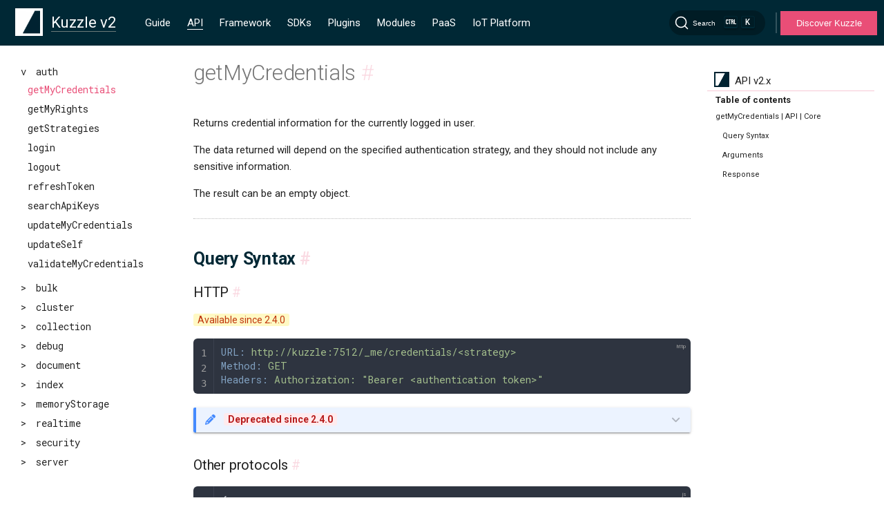

--- FILE ---
content_type: text/html
request_url: https://next-docs.kuzzle.io/core/2/api/controllers/auth/get-my-credentials/
body_size: 10198
content:
<!DOCTYPE html>
<html lang="en-US">
  <head>
    <meta charset="utf-8">
    <meta name="viewport" content="width=device-width,initial-scale=1">
    <meta name="generator" content="VuePress 2.0.0-rc.17">
    <meta name="Doc-Version" content="undefined:undefined@undefined--job:undefined"><meta http-equiv="Content-Type" content="text/html; charset=utf-8"><meta http-equiv="X-UA-Compatible" content="IE=edge,chrome=1"><meta name="viewport" content="width=device-width, initial-scale=1, maximum-scale=1"><meta name="google-site-verification" content="luspUdq52gkUU0FFChQ2xmeXSs5HDafpARQ7fVXVBp4"><meta itemprop="name" content="Kuzzle Documentation "><meta itemprop="image" content="https://docs.kuzzle.io/og-image.png"><meta name="twitter:card" value="summary"><meta name="twitter:site" content="@kuzzleio"><meta name="twitter:title" content="Kuzzle Documentation "><meta name="twitter:creator" content="@kuzzleio"><meta property="twitter:image" content="https://docs.kuzzle.io/og-image.png" alt="kuzzle logo"><meta property="og:type" content="article"><meta property="og:site_name" content="Kuzzle Documentation "><meta property="og:image" content="https://docs.kuzzle.io/og-image.png"><meta name="msapplication-TileImage" content="/favicon/mstile-144x144.png"><meta name="msapplication-square70x70logo" content="/favicon/mstile-70x70.png"><meta name="msapplication-square150x150logo" content="/favicon/mstile-150x150.png"><meta name="msapplication-square310x310logo" content="/favicon/mstile-310x310.png"><meta name="msapplication-square310x150logo" content="/favicon/mstile-310x150.png"><link rel="icon" type="image/png" href="/favicon/favicon-196x196.png" sizes="196x196"><link rel="icon" type="image/png" href="/favicon/favicon-96x96.png" sizes="96x96"><link rel="icon" type="image/png" href="/favicon/favicon-32x32.png" sizes="32x32"><link rel="icon" type="image/png" href="/favicon/favicon-16x16.png" sizes="16x16"><link rel="icon" type="image/png" href="/favicon/favicon-128.png" sizes="128"><link rel="apple-touch-icon-precomposed" href="/favicon/apple-touch-icon-57x57.png" sizes="57x57"><link rel="apple-touch-icon-precomposed" href="/favicon/apple-touch-icon-114x114.png" sizes="114x114"><link rel="apple-touch-icon-precomposed" href="/favicon/apple-touch-icon-72x72.png" sizes="72x72"><link rel="apple-touch-icon-precomposed" href="/favicon/apple-touch-icon-144x144.png" sizes="144x144"><link rel="apple-touch-icon-precomposed" href="/favicon/apple-touch-icon-60x60.png" sizes="60x60"><link rel="apple-touch-icon-precomposed" href="/favicon/apple-touch-icon-120x120.png" sizes="120x120"><link rel="apple-touch-icon-precomposed" href="/favicon/apple-touch-icon-76x76.png" sizes="76x76"><link rel="apple-touch-icon-precomposed" href="/favicon/apple-touch-icon-152x152.png" sizes="152x152"><script id="hs-script-loader" defer src="//js.hs-scripts.com/3803374.js"></script><title>getMyCredentials | API | Core | Kuzzle Documentation </title><meta name="description" content="Complete Kuzzle Documentation: Guides, Framework, API, SDKs and officials plugins">
    <link rel="preload" href="/core/2/assets/style-E-N6I6zd.css" as="style"><link rel="stylesheet" href="/core/2/assets/style-E-N6I6zd.css">
    <link rel="modulepreload" href="/core/2/assets/app-B38dkZo6.js"><link rel="modulepreload" href="/core/2/assets/index.html-DMkWXQWW.js">
    
  </head>
  <body>
    <div id="app"><!--[--><div class="md-layout"><div style="display:none;"><div data-algolia-lvl="0">Core</div><div data-algolia-lvl="1">API v2.x</div><div data-algolia="major-version">2</div></div><div class="hidden overlay"></div><div><header class="md-header" data-md-component="header"><nav class="md-header-nav"><div><a href="/" class="md-header-nav__button md-logo"><img src="/core/2/logo-min.png" alt="kuzzle logo mini" width="40" height="40"></a></div><div><label class="md-header-nav__button drawer-icon" for="drawer"><svg class="svg-inline--fa fa-bars fa-sm" style="" aria-hidden="true" focusable="false" data-prefix="fas" data-icon="bars" role="img" xmlns="http://www.w3.org/2000/svg" viewBox="0 0 448 512"><path class="" style="" fill="currentColor" d="M0 96C0 78.3 14.3 64 32 64l384 0c17.7 0 32 14.3 32 32s-14.3 32-32 32L32 128C14.3 128 0 113.7 0 96zM0 256c0-17.7 14.3-32 32-32l384 0c17.7 0 32 14.3 32 32s-14.3 32-32 32L32 288c-17.7 0-32-14.3-32-32zM448 416c0 17.7-14.3 32-32 32L32 448c-17.7 0-32-14.3-32-32s14.3-32 32-32l384 0c17.7 0 32 14.3 32 32z"></path></svg></label></div><div data-md-component="title"><div class="selector selector-majorVersion"><div class="selector-selectedItem"><div class="selector-selectedItem-name"><span class="selector-selectedItem-name-wrapper">Kuzzle v2</span></div></div><ul class="selector-list selector-list-closed"><!--[--><li class="selector-list-item"><a class="selector-list-item-link" href="/core/1/api/"><span class="selector-list-item-name">Kuzzle v1</span></a></li><li class="selector-list-item"><a class="selector-list-item-link" href="/core/2/api/"><span class="selector-list-item-name">Kuzzle v2</span></a></li><!--]--></ul></div></div><div class="md-header-nav__top-menu-container"><div class="screen-only"><nav class="topMenu" data-md-component="tabs" kuzzle-major="2"><div style="display:none;">/core/2/guides/</div><div class="topMenu__inner md-grid"><ul class="topMenu__list"><li class="topMenu__group"><ul class="topMenu__group-items"><li class="topMenu__item"><a href="/core/2/guides/" class="topMenu__link" title="Guide">Guide</a></li><li class="topMenu__item"><a href="/core/2/api/" class="topMenu__link--active topMenu__link" title="API">API</a></li><li class="topMenu__item"><a href="/core/2/framework/" class="topMenu__link" title="Framework">Framework</a></li><li class="topMenu__item"><a href="/sdk/v2.html" class="topMenu__link" title="SDKs">SDKs</a></li><li class="topMenu__item"><a href="/official-plugins/v2.html" class="topMenu__link" title="Plugins">Plugins</a></li><li class="topMenu__item"><a href="/modules/v2.html" class="topMenu__link" title="Modules">Modules</a></li><li class="topMenu__item"><a href="/paas-console/1" class="topMenu__link" title="PaaS">PaaS</a></li><li class="topMenu__item"><a href="/iot-platform/3" class="topMenu__link" title="IoT Platform">IoT Platform</a></li></ul></li></ul></div></nav></div></div><div class="md-header-nav__search-container"><!--[--><div id="docsearch-container" style="display:none;"></div><div><button type="button" class="DocSearch DocSearch-Button" aria-label="Search"><span class="DocSearch-Button-Container"><svg width="20" height="20" class="DocSearch-Search-Icon" viewBox="0 0 20 20"><path d="M14.386 14.386l4.0877 4.0877-4.0877-4.0877c-2.9418 2.9419-7.7115 2.9419-10.6533 0-2.9419-2.9418-2.9419-7.7115 0-10.6533 2.9418-2.9419 7.7115-2.9419 10.6533 0 2.9419 2.9418 2.9419 7.7115 0 10.6533z" stroke="currentColor" fill="none" fill-rule="evenodd" stroke-linecap="round" stroke-linejoin="round"></path></svg><span class="DocSearch-Button-Placeholder">Search</span></span><span class="DocSearch-Button-Keys"><kbd class="DocSearch-Button-Key"><svg width="15" height="15" class="DocSearch-Control-Key-Icon"><path d="M4.505 4.496h2M5.505 5.496v5M8.216 4.496l.055 5.993M10 7.5c.333.333.5.667.5 1v2M12.326 4.5v5.996M8.384 4.496c1.674 0 2.116 0 2.116 1.5s-.442 1.5-2.116 1.5M3.205 9.303c-.09.448-.277 1.21-1.241 1.203C1 10.5.5 9.513.5 8V7c0-1.57.5-2.5 1.464-2.494.964.006 1.134.598 1.24 1.342M12.553 10.5h1.953" stroke-width="1.2" stroke="currentColor" fill="none" stroke-linecap="square"></path></svg></kbd><kbd class="DocSearch-Button-Key">K</kbd></span></button></div><!--]--></div><div class="divider"></div><button class="btnCta"><a href="https://kuzzle.io" target="_blank">Discover Kuzzle</a></button></nav></header></div><div class="md-container"><main class="md-main"><div class="md-main__inner md-grid" data-md-component="container"><div class="md-sidebar md-sidebar--primary" data-md-component="navigation"><div class="md-sidebar__scrollwrap"><div class="md-sidebar__inner"><nav class="md-nav md-nav--primary" data-md-level="0"><label class="md-nav__title md-nav__title--site mobile-only" for="drawer"><span class="md-nav__button md-logo"><img src="/core/2/logo-min.png" alt="kuzzle logo mini" width="48" height="48"></span><div class="selector selector-majorVersion"><div class="selector-selectedItem"><div class="selector-selectedItem-name"><span class="selector-selectedItem-name-wrapper">Kuzzle v2</span></div></div><ul class="selector-list selector-list-closed"><!--[--><li class="selector-list-item"><a class="selector-list-item-link" href="/core/1/api/"><span class="selector-list-item-name">Kuzzle v1</span></a></li><li class="selector-list-item"><a class="selector-list-item-link" href="/core/2/api/"><span class="selector-list-item-name">Kuzzle v2</span></a></li><!--]--></ul></div></label><div class="mobile-only"><nav class="topMenu" data-md-component="tabs" kuzzle-major="2"><div style="display:none;">/core/2/guides/</div><div class="topMenu__inner md-grid"><ul class="topMenu__list"><li class="topMenu__group"><ul class="topMenu__group-items"><li class="topMenu__item"><a href="/core/2/guides/" class="topMenu__link" title="Guide">Guide</a></li><li class="topMenu__item"><a href="/core/2/api/" class="topMenu__link--active topMenu__link" title="API">API</a></li><li class="topMenu__item"><a href="/core/2/framework/" class="topMenu__link" title="Framework">Framework</a></li><li class="topMenu__item"><a href="/sdk/v2.html" class="topMenu__link" title="SDKs">SDKs</a></li><li class="topMenu__item"><a href="/official-plugins/v2.html" class="topMenu__link" title="Plugins">Plugins</a></li><li class="topMenu__item"><a href="/modules/v2.html" class="topMenu__link" title="Modules">Modules</a></li><li class="topMenu__item"><a href="/paas-console/1" class="topMenu__link" title="PaaS">PaaS</a></li><li class="topMenu__item"><a href="/iot-platform/3" class="topMenu__link" title="IoT Platform">IoT Platform</a></li></ul></li></ul></div></nav></div><div class="selector md-sidebar--selector"><div class="selector-selectedItem"><img class="selector-selectedItem-icon" src="/core/2/logo-57x57.png" alt="API"><span class="selector-selectedItem-name">API v2.x</span></div><ul class="selector-list selector-list-closed"><!--[--><li><a class="selector-list-item-link" href="/sdk/js/7/"><img class="selector-list-item-icon" src="/core/2/logos/js.svg" alt="Javascript"><span class="selector-list-item-name">Javascript v7.x</span></a></li><li><a class="selector-list-item-link" href="/sdk/go/3/"><img class="selector-list-item-icon" src="/core/2/logos/go.svg" alt="Golang"><span class="selector-list-item-name">Golang v3.x</span></a></li><li><a class="selector-list-item-link" href="/sdk/java/3/"><img class="selector-list-item-icon" src="/core/2/logos/java.svg" alt="Java"><span class="selector-list-item-name">Java v3.x</span></a></li><li><a class="selector-list-item-link" href="/sdk/csharp/2/"><img class="selector-list-item-icon" src="/core/2/logos/csharp.svg" alt="C#"><span class="selector-list-item-name">C# v2.x</span></a></li><li><a class="selector-list-item-link" href="/sdk/dart/2/"><img class="selector-list-item-icon" src="/core/2/logos/dart.svg" alt="Dart"><span class="selector-list-item-name">Dart v2.x</span></a></li><li><a class="selector-list-item-link" href="/sdk/dart/3/"><img class="selector-list-item-icon" src="/core/2/logos/dart.svg" alt="Dart Null Safety"><span class="selector-list-item-name">Dart Null Safety v3.x</span></a></li><li><a class="selector-list-item-link" href="/sdk/jvm/1/"><img class="selector-list-item-icon" src="/core/2/logos/java.svg" alt="Jvm"><span class="selector-list-item-name">Jvm v1.x</span></a></li><!--]--></ul></div><ul class="md-nav__list" data-md-scrollfix><!--[--><div class="md-nav__item-container"><li class="md-nav__separator" data-algolia-lvl="">Payloads </li><!--[--><div><li class="md-nav__item md-nav-title"><div class="md-nav__link"><a class="route-link" href="/core/2/api/payloads/request/">Request </a></div></li><ul class="md-nav__list sub-menu" id="_Payloads_|_API_|_Core_Request_|_API_|_Core"><!--[--><!--]--></ul></div><div><li class="md-nav__item md-nav-title"><div class="md-nav__link"><a class="route-link" href="/core/2/api/payloads/response/">Response </a></div></li><ul class="md-nav__list sub-menu" id="_Payloads_|_API_|_Core_Response_|_API_|_Core"><!--[--><!--]--></ul></div><div><li class="md-nav__item md-nav-title"><div class="md-nav__link"><a class="route-link" href="/core/2/api/payloads/notifications/">Notifications </a></div></li><ul class="md-nav__list sub-menu" id="_Payloads_|_API_|_Core_Notifications_|_API_|_Core"><!--[--><!--]--></ul></div><div><li class="md-nav__item md-nav-title"><div class="md-nav__link"><a class="route-link" href="/core/2/api/payloads/error/">Error </a></div></li><ul class="md-nav__list sub-menu" id="_Payloads_|_API_|_Core_Error_|_API_|_Core"><!--[--><!--]--></ul></div><!--]--></div><div class="md-nav__item-container"><li class="md-nav__separator" data-algolia-lvl="">Errors </li><!--[--><div><li class="md-nav__item md-nav-title"><div class="md-nav__link"><a class="route-link" href="/core/2/api/errors/types/">Error Types </a></div></li><ul class="md-nav__list sub-menu" id="_Errors_|_API_|_Core_Error_Types_|_API_|_Core"><!--[--><!--]--></ul></div><div><li class="md-nav__item md-nav-title"><div class="md-nav__link"><div><span> &gt; </span><span data-algolia-lvl="">API Error Codes </span></div></div></li><ul class="md-nav__list sub-menu" id="_Errors_|_API_|_Core_API_Error_Codes_|_API_|_Core"><!--[--><div id="_Errors_|_API_|_Core_API_Error_Codes_|_API_|_Core_0x00:_core_|_API_|_Core_" class="md-nav__item"><li><a class="route-link md-nav__item--code md-nav__link" href="/core/2/api/errors/error-codes/core/" title="0x00: core | API | Core ">0x00: core </a></li></div><div id="_Errors_|_API_|_Core_API_Error_Codes_|_API_|_Core_0x01:_services_|_API_|_Core_" class="md-nav__item"><li><a class="route-link md-nav__item--code md-nav__link" href="/core/2/api/errors/error-codes/services/" title="0x01: services | API | Core ">0x01: services </a></li></div><div id="_Errors_|_API_|_Core_API_Error_Codes_|_API_|_Core_0x02:_api_|_API_|_Core_" class="md-nav__item"><li><a class="route-link md-nav__item--code md-nav__link" href="/core/2/api/errors/error-codes/api/" title="0x02: api | API | Core ">0x02: api </a></li></div><div id="_Errors_|_API_|_Core_API_Error_Codes_|_API_|_Core_0x03:_network_|_API_|_Core_" class="md-nav__item"><li><a class="route-link md-nav__item--code md-nav__link" href="/core/2/api/errors/error-codes/network/" title="0x03: network | API | Core ">0x03: network </a></li></div><div id="_Errors_|_API_|_Core_API_Error_Codes_|_API_|_Core_0x04:_plugin_|_API_|_Core_" class="md-nav__item"><li><a class="route-link md-nav__item--code md-nav__link" href="/core/2/api/errors/error-codes/plugin/" title="0x04: plugin | API | Core ">0x04: plugin </a></li></div><div id="_Errors_|_API_|_Core_API_Error_Codes_|_API_|_Core_0x05:_validation_|_API_|_Core_" class="md-nav__item"><li><a class="route-link md-nav__item--code md-nav__link" href="/core/2/api/errors/error-codes/validation/" title="0x05: validation | API | Core ">0x05: validation </a></li></div><div id="_Errors_|_API_|_Core_API_Error_Codes_|_API_|_Core_0x06:_protocol_|_API_|_Core_" class="md-nav__item"><li><a class="route-link md-nav__item--code md-nav__link" href="/core/2/api/errors/error-codes/protocol/" title="0x06: protocol | API | Core ">0x06: protocol </a></li></div><div id="_Errors_|_API_|_Core_API_Error_Codes_|_API_|_Core_0x07:_security_|_API_|_Core_" class="md-nav__item"><li><a class="route-link md-nav__item--code md-nav__link" href="/core/2/api/errors/error-codes/security/" title="0x07: security | API | Core ">0x07: security </a></li></div><div id="_Errors_|_API_|_Core_API_Error_Codes_|_API_|_Core_0x08:_cluster_|_API_|_Core_" class="md-nav__item"><li><a class="route-link md-nav__item--code md-nav__link" href="/core/2/api/errors/error-codes/cluster/" title="0x08: cluster | API | Core ">0x08: cluster </a></li></div><!--]--></ul></div><!--]--></div><div class="md-nav__item-container"><li class="md-nav__separator" data-algolia-lvl="2">Controllers </li><!--[--><div><li class="md-nav__item md-nav-title"><div class="md-nav__item--code md-nav__link"><div><span> &gt; </span><span data-algolia-lvl="">admin </span></div></div></li><ul class="md-nav__list sub-menu" id="_Controllers_|_API_|_Core_admin_|_API_|_Core"><!--[--><div id="_Controllers_|_API_|_Core_admin_|_API_|_Core_dump_|_API_|_Core" class="md-nav__item"><li><a class="route-link md-nav__item--code md-nav__link" href="/core/2/api/controllers/admin/dump/" title="dump | API | Core">dump </a></li></div><div id="_Controllers_|_API_|_Core_admin_|_API_|_Core_loadFixtures_|_API_|_Core" class="md-nav__item"><li><a class="route-link md-nav__item--code md-nav__link" href="/core/2/api/controllers/admin/load-fixtures/" title="loadFixtures | API | Core">loadFixtures </a></li></div><div id="_Controllers_|_API_|_Core_admin_|_API_|_Core_loadMappings_|_API_|_Core" class="md-nav__item"><li><a class="route-link md-nav__item--code md-nav__link" href="/core/2/api/controllers/admin/load-mappings/" title="loadMappings | API | Core">loadMappings </a></li></div><div id="_Controllers_|_API_|_Core_admin_|_API_|_Core_loadSecurities_|_API_|_Core" class="md-nav__item"><li><a class="route-link md-nav__item--code md-nav__link" href="/core/2/api/controllers/admin/load-securities/" title="loadSecurities | API | Core">loadSecurities </a></li></div><div id="_Controllers_|_API_|_Core_admin_|_API_|_Core_resetCache_|_API_|_Core" class="md-nav__item"><li><a class="route-link md-nav__item--code md-nav__link" href="/core/2/api/controllers/admin/reset-cache/" title="resetCache | API | Core">resetCache </a></li></div><div id="_Controllers_|_API_|_Core_admin_|_API_|_Core_resetDatabase_|_API_|_Core" class="md-nav__item"><li><a class="route-link md-nav__item--code md-nav__link" href="/core/2/api/controllers/admin/reset-database/" title="resetDatabase | API | Core">resetDatabase </a></li></div><div id="_Controllers_|_API_|_Core_admin_|_API_|_Core_resetSecurity_|_API_|_Core" class="md-nav__item"><li><a class="route-link md-nav__item--code md-nav__link" href="/core/2/api/controllers/admin/reset-security/" title="resetSecurity | API | Core">resetSecurity </a></li></div><div id="_Controllers_|_API_|_Core_admin_|_API_|_Core_shutdown_|_API_|_Core" class="md-nav__item"><li><a class="route-link md-nav__item--code md-nav__link" href="/core/2/api/controllers/admin/shutdown/" title="shutdown | API | Core">shutdown </a></li></div><!--]--></ul></div><div><li class="md-nav__item md-nav-title"><div class="md-nav__item--code md-nav__link"><div><span> &gt; </span><span data-algolia-lvl="3">auth </span></div></div></li><ul class="md-nav__list sub-menu" id="_Controllers_|_API_|_Core_auth_|_API_|_Core"><!--[--><div id="_Controllers_|_API_|_Core_auth_|_API_|_Core_checkRights_|_API_|_Core" class="md-nav__item"><li><a class="route-link md-nav__item--code md-nav__link" href="/core/2/api/controllers/auth/check-rights/" title="checkRights | API | Core">checkRights </a></li></div><div id="_Controllers_|_API_|_Core_auth_|_API_|_Core_checkToken_|_API_|_Core" class="md-nav__item"><li><a class="route-link md-nav__item--code md-nav__link" href="/core/2/api/controllers/auth/check-token/" title="checkToken | API | Core">checkToken </a></li></div><div id="_Controllers_|_API_|_Core_auth_|_API_|_Core_createApiKey_|_API_|_Core" class="md-nav__item"><li><a class="route-link md-nav__item--code md-nav__link" href="/core/2/api/controllers/auth/create-api-key/" title="createApiKey | API | Core">createApiKey </a></li></div><div id="_Controllers_|_API_|_Core_auth_|_API_|_Core_createMyCredentials_|_API_|_Core" class="md-nav__item"><li><a class="route-link md-nav__item--code md-nav__link" href="/core/2/api/controllers/auth/create-my-credentials/" title="createMyCredentials | API | Core">createMyCredentials </a></li></div><div id="_Controllers_|_API_|_Core_auth_|_API_|_Core_createToken_|_API_|_Core" class="md-nav__item"><li><a class="route-link md-nav__item--code md-nav__link" href="/core/2/api/controllers/auth/create-token/" title="createToken | API | Core">createToken </a></li></div><div id="_Controllers_|_API_|_Core_auth_|_API_|_Core_credentialsExist_|_API_|_Core" class="md-nav__item"><li><a class="route-link md-nav__item--code md-nav__link" href="/core/2/api/controllers/auth/credentials-exists/" title="credentialsExist | API | Core">credentialsExist </a></li></div><div id="_Controllers_|_API_|_Core_auth_|_API_|_Core_deleteApiKey_|_API_|_Core" class="md-nav__item"><li><a class="route-link md-nav__item--code md-nav__link" href="/core/2/api/controllers/auth/delete-api-key/" title="deleteApiKey | API | Core">deleteApiKey </a></li></div><div id="_Controllers_|_API_|_Core_auth_|_API_|_Core_deleteMyCredentials_|_API_|_Core" class="md-nav__item"><li><a class="route-link md-nav__item--code md-nav__link" href="/core/2/api/controllers/auth/delete-my-credentials/" title="deleteMyCredentials | API | Core">deleteMyCredentials </a></li></div><div id="_Controllers_|_API_|_Core_auth_|_API_|_Core_getCurrentUser_|_API_|_Core" class="md-nav__item"><li><a class="route-link md-nav__item--code md-nav__link" href="/core/2/api/controllers/auth/get-current-user/" title="getCurrentUser | API | Core">getCurrentUser </a></li></div><div id="_Controllers_|_API_|_Core_auth_|_API_|_Core_getMyCredentials_|_API_|_Core" class="md-nav__item"><li><a class="route-link md-nav__item--code md-nav__link--active" href="/core/2/api/controllers/auth/get-my-credentials/" title="getMyCredentials | API | Core">getMyCredentials </a></li></div><div id="_Controllers_|_API_|_Core_auth_|_API_|_Core_getMyRights_|_API_|_Core" class="md-nav__item"><li><a class="route-link md-nav__item--code md-nav__link" href="/core/2/api/controllers/auth/get-my-rights/" title="getMyRights | API | Core">getMyRights </a></li></div><div id="_Controllers_|_API_|_Core_auth_|_API_|_Core_getStrategies_|_API_|_Core" class="md-nav__item"><li><a class="route-link md-nav__item--code md-nav__link" href="/core/2/api/controllers/auth/get-strategies/" title="getStrategies | API | Core">getStrategies </a></li></div><div id="_Controllers_|_API_|_Core_auth_|_API_|_Core_login_|_API_|_Core" class="md-nav__item"><li><a class="route-link md-nav__item--code md-nav__link" href="/core/2/api/controllers/auth/login/" title="login | API | Core">login </a></li></div><div id="_Controllers_|_API_|_Core_auth_|_API_|_Core_logout_|_API_|_Core" class="md-nav__item"><li><a class="route-link md-nav__item--code md-nav__link" href="/core/2/api/controllers/auth/logout/" title="logout | API | Core">logout </a></li></div><div id="_Controllers_|_API_|_Core_auth_|_API_|_Core_refreshToken_|_API_|_Core" class="md-nav__item"><li><a class="route-link md-nav__item--code md-nav__link" href="/core/2/api/controllers/auth/refresh-token/" title="refreshToken | API | Core">refreshToken </a></li></div><div id="_Controllers_|_API_|_Core_auth_|_API_|_Core_searchApiKeys_|_API_|_Core" class="md-nav__item"><li><a class="route-link md-nav__item--code md-nav__link" href="/core/2/api/controllers/auth/search-api-keys/" title="searchApiKeys | API | Core">searchApiKeys </a></li></div><div id="_Controllers_|_API_|_Core_auth_|_API_|_Core_updateMyCredentials_|_API_|_Core" class="md-nav__item"><li><a class="route-link md-nav__item--code md-nav__link" href="/core/2/api/controllers/auth/update-my-credentials/" title="updateMyCredentials | API | Core">updateMyCredentials </a></li></div><div id="_Controllers_|_API_|_Core_auth_|_API_|_Core_updateSelf_|_API_|_Core" class="md-nav__item"><li><a class="route-link md-nav__item--code md-nav__link" href="/core/2/api/controllers/auth/update-self/" title="updateSelf | API | Core">updateSelf </a></li></div><div id="_Controllers_|_API_|_Core_auth_|_API_|_Core_validateMyCredentials_|_API_|_Core" class="md-nav__item"><li><a class="route-link md-nav__item--code md-nav__link" href="/core/2/api/controllers/auth/validate-my-credentials/" title="validateMyCredentials | API | Core">validateMyCredentials </a></li></div><!--]--></ul></div><div><li class="md-nav__item md-nav-title"><div class="md-nav__item--code md-nav__link"><div><span> &gt; </span><span data-algolia-lvl="">bulk </span></div></div></li><ul class="md-nav__list sub-menu" id="_Controllers_|_API_|_Core_bulk_|_API_|_Core"><!--[--><div id="_Controllers_|_API_|_Core_bulk_|_API_|_Core_deleteByQuery_|_API_|_Core" class="md-nav__item"><li><a class="route-link md-nav__item--code md-nav__link" href="/core/2/api/controllers/bulk/delete-by-query/" title="deleteByQuery | API | Core">deleteByQuery </a></li></div><div id="_Controllers_|_API_|_Core_bulk_|_API_|_Core_import_|_API_|_Core" class="md-nav__item"><li><a class="route-link md-nav__item--code md-nav__link" href="/core/2/api/controllers/bulk/import/" title="import | API | Core">import </a></li></div><div id="_Controllers_|_API_|_Core_bulk_|_API_|_Core_mWrite_|_API_|_Core" class="md-nav__item"><li><a class="route-link md-nav__item--code md-nav__link" href="/core/2/api/controllers/bulk/m-write/" title="mWrite | API | Core">mWrite </a></li></div><div id="_Controllers_|_API_|_Core_bulk_|_API_|_Core_updateByQuery_|_API_|_Core" class="md-nav__item"><li><a class="route-link md-nav__item--code md-nav__link" href="/core/2/api/controllers/bulk/update-by-query/" title="updateByQuery | API | Core">updateByQuery </a></li></div><div id="_Controllers_|_API_|_Core_bulk_|_API_|_Core_write_|_API_|_Core" class="md-nav__item"><li><a class="route-link md-nav__item--code md-nav__link" href="/core/2/api/controllers/bulk/write/" title="write | API | Core">write </a></li></div><!--]--></ul></div><div><li class="md-nav__item md-nav-title"><div class="md-nav__item--code md-nav__link"><div><span> &gt; </span><span data-algolia-lvl="">cluster </span></div></div></li><ul class="md-nav__list sub-menu" id="_Controllers_|_API_|_Core_cluster_|_API_|_Core"><!--[--><div id="_Controllers_|_API_|_Core_cluster_|_API_|_Core_status_|_API_|_Core" class="md-nav__item"><li><a class="route-link md-nav__item--code md-nav__link" href="/core/2/api/controllers/cluster/status/" title="status | API | Core">status </a></li></div><!--]--></ul></div><div><li class="md-nav__item md-nav-title"><div class="md-nav__item--code md-nav__link"><div><span> &gt; </span><span data-algolia-lvl="">collection </span></div></div></li><ul class="md-nav__list sub-menu" id="_Controllers_|_API_|_Core_collection_|_API_|_Core"><!--[--><div id="_Controllers_|_API_|_Core_collection_|_API_|_Core_create_|_API_|_Core" class="md-nav__item"><li><a class="route-link md-nav__item--code md-nav__link" href="/core/2/api/controllers/collection/create/" title="create | API | Core">create </a></li></div><div id="_Controllers_|_API_|_Core_collection_|_API_|_Core_delete_|_API_|_Core" class="md-nav__item"><li><a class="route-link md-nav__item--code md-nav__link" href="/core/2/api/controllers/collection/delete/" title="delete | API | Core">delete </a></li></div><div id="_Controllers_|_API_|_Core_collection_|_API_|_Core_deleteSpecifications_|_API_|_Core" class="md-nav__item"><li><a class="route-link md-nav__item--code md-nav__link" href="/core/2/api/controllers/collection/delete-specifications/" title="deleteSpecifications | API | Core">deleteSpecifications </a></li></div><div id="_Controllers_|_API_|_Core_collection_|_API_|_Core_exists_|_API_|_Core" class="md-nav__item"><li><a class="route-link md-nav__item--code md-nav__link" href="/core/2/api/controllers/collection/exists/" title="exists | API | Core">exists </a></li></div><div id="_Controllers_|_API_|_Core_collection_|_API_|_Core_getMapping_|_API_|_Core" class="md-nav__item"><li><a class="route-link md-nav__item--code md-nav__link" href="/core/2/api/controllers/collection/get-mapping/" title="getMapping | API | Core">getMapping </a></li></div><div id="_Controllers_|_API_|_Core_collection_|_API_|_Core_getSettings_|_API_|_Core" class="md-nav__item"><li><a class="route-link md-nav__item--code md-nav__link" href="/core/2/api/controllers/collection/get-settings/" title="getSettings | API | Core">getSettings </a></li></div><div id="_Controllers_|_API_|_Core_collection_|_API_|_Core_getSpecifications_|_API_|_Core" class="md-nav__item"><li><a class="route-link md-nav__item--code md-nav__link" href="/core/2/api/controllers/collection/get-specifications/" title="getSpecifications | API | Core">getSpecifications </a></li></div><div id="_Controllers_|_API_|_Core_collection_|_API_|_Core_list_|_API_|_Core" class="md-nav__item"><li><a class="route-link md-nav__item--code md-nav__link" href="/core/2/api/controllers/collection/list/" title="list | API | Core">list </a></li></div><div id="_Controllers_|_API_|_Core_collection_|_API_|_Core_refresh_|_API_|_Core" class="md-nav__item"><li><a class="route-link md-nav__item--code md-nav__link" href="/core/2/api/controllers/collection/refresh/" title="refresh | API | Core">refresh </a></li></div><div id="_Controllers_|_API_|_Core_collection_|_API_|_Core_scrollSpecifications_|_API_|_Core" class="md-nav__item"><li><a class="route-link md-nav__item--code md-nav__link" href="/core/2/api/controllers/collection/scroll-specifications/" title="scrollSpecifications | API | Core">scrollSpecifications </a></li></div><div id="_Controllers_|_API_|_Core_collection_|_API_|_Core_searchSpecifications_|_API_|_Core" class="md-nav__item"><li><a class="route-link md-nav__item--code md-nav__link" href="/core/2/api/controllers/collection/search-specifications/" title="searchSpecifications | API | Core">searchSpecifications </a></li></div><div id="_Controllers_|_API_|_Core_collection_|_API_|_Core_truncate_|_API_|_Core" class="md-nav__item"><li><a class="route-link md-nav__item--code md-nav__link" href="/core/2/api/controllers/collection/truncate/" title="truncate | API | Core">truncate </a></li></div><div id="_Controllers_|_API_|_Core_collection_|_API_|_Core_update_|_API_|_Core" class="md-nav__item"><li><a class="route-link md-nav__item--code md-nav__link" href="/core/2/api/controllers/collection/update/" title="update | API | Core">update </a></li></div><div id="_Controllers_|_API_|_Core_collection_|_API_|_Core_updateMapping_|_API_|_Core" class="md-nav__item"><li><a class="route-link md-nav__item--code md-nav__link" href="/core/2/api/controllers/collection/update-mapping/" title="updateMapping | API | Core">updateMapping </a></li></div><div id="_Controllers_|_API_|_Core_collection_|_API_|_Core_updateSpecifications_|_API_|_Core" class="md-nav__item"><li><a class="route-link md-nav__item--code md-nav__link" href="/core/2/api/controllers/collection/update-specifications/" title="updateSpecifications | API | Core">updateSpecifications </a></li></div><div id="_Controllers_|_API_|_Core_collection_|_API_|_Core_validateSpecifications_|_API_|_Core" class="md-nav__item"><li><a class="route-link md-nav__item--code md-nav__link" href="/core/2/api/controllers/collection/validate-specifications/" title="validateSpecifications | API | Core">validateSpecifications </a></li></div><!--]--></ul></div><div><li class="md-nav__item md-nav-title"><div class="md-nav__item--code md-nav__link"><div><span> &gt; </span><span data-algolia-lvl="">debug </span></div></div></li><ul class="md-nav__list sub-menu" id="_Controllers_|_API_|_Core_debug_|_API_|_Core"><!--[--><div id="_Controllers_|_API_|_Core_debug_|_API_|_Core_addListener_|_API_|_Core" class="md-nav__item"><li><a class="route-link md-nav__item--code md-nav__link" href="/core/2/api/controllers/debug/add-listener/" title="addListener | API | Core">addListener </a></li></div><div id="_Controllers_|_API_|_Core_debug_|_API_|_Core_disable_|_API_|_Core" class="md-nav__item"><li><a class="route-link md-nav__item--code md-nav__link" href="/core/2/api/controllers/debug/disable/" title="disable | API | Core">disable </a></li></div><div id="_Controllers_|_API_|_Core_debug_|_API_|_Core_enable_|_API_|_Core" class="md-nav__item"><li><a class="route-link md-nav__item--code md-nav__link" href="/core/2/api/controllers/debug/enable/" title="enable | API | Core">enable </a></li></div><div id="_Controllers_|_API_|_Core_debug_|_API_|_Core_nodeVersion_|_API_|_Core" class="md-nav__item"><li><a class="route-link md-nav__item--code md-nav__link" href="/core/2/api/controllers/debug/node-version/" title="nodeVersion | API | Core">nodeVersion </a></li></div><div id="_Controllers_|_API_|_Core_debug_|_API_|_Core_post_|_API_|_Core" class="md-nav__item"><li><a class="route-link md-nav__item--code md-nav__link" href="/core/2/api/controllers/debug/post/" title="post | API | Core">post </a></li></div><div id="_Controllers_|_API_|_Core_debug_|_API_|_Core_removeListener_|_API_|_Core" class="md-nav__item"><li><a class="route-link md-nav__item--code md-nav__link" href="/core/2/api/controllers/debug/remove-listener/" title="removeListener | API | Core">removeListener </a></li></div><!--]--></ul></div><div><li class="md-nav__item md-nav-title"><div class="md-nav__item--code md-nav__link"><div><span> &gt; </span><span data-algolia-lvl="">document </span></div></div></li><ul class="md-nav__list sub-menu" id="_Controllers_|_API_|_Core_document_|_API_|_Core"><!--[--><div id="_Controllers_|_API_|_Core_document_|_API_|_Core_count_|_API_|_Core" class="md-nav__item"><li><a class="route-link md-nav__item--code md-nav__link" href="/core/2/api/controllers/document/count/" title="count | API | Core">count </a></li></div><div id="_Controllers_|_API_|_Core_document_|_API_|_Core_create_|_API_|_Core" class="md-nav__item"><li><a class="route-link md-nav__item--code md-nav__link" href="/core/2/api/controllers/document/create/" title="create | API | Core">create </a></li></div><div id="_Controllers_|_API_|_Core_document_|_API_|_Core_createOrReplace_|_API_|_Core" class="md-nav__item"><li><a class="route-link md-nav__item--code md-nav__link" href="/core/2/api/controllers/document/create-or-replace/" title="createOrReplace | API | Core">createOrReplace </a></li></div><div id="_Controllers_|_API_|_Core_document_|_API_|_Core_delete_|_API_|_Core" class="md-nav__item"><li><a class="route-link md-nav__item--code md-nav__link" href="/core/2/api/controllers/document/delete/" title="delete | API | Core">delete </a></li></div><div id="_Controllers_|_API_|_Core_document_|_API_|_Core_deleteByQuery_|_API_|_Core" class="md-nav__item"><li><a class="route-link md-nav__item--code md-nav__link" href="/core/2/api/controllers/document/delete-by-query/" title="deleteByQuery | API | Core">deleteByQuery </a></li></div><div id="_Controllers_|_API_|_Core_document_|_API_|_Core_deleteFields_|_API_|_Core" class="md-nav__item"><li><a class="route-link md-nav__item--code md-nav__link" href="/core/2/api/controllers/document/delete-fields/" title="deleteFields | API | Core">deleteFields </a></li></div><div id="_Controllers_|_API_|_Core_document_|_API_|_Core_exists_|_API_|_Core" class="md-nav__item"><li><a class="route-link md-nav__item--code md-nav__link" href="/core/2/api/controllers/document/exists/" title="exists | API | Core">exists </a></li></div><div id="_Controllers_|_API_|_Core_document_|_API_|_Core_export_|_API_|_Core" class="md-nav__item"><li><a class="route-link md-nav__item--code md-nav__link" href="/core/2/api/controllers/document/export/" title="export | API | Core">export </a></li></div><div id="_Controllers_|_API_|_Core_document_|_API_|_Core_get_|_API_|_Core" class="md-nav__item"><li><a class="route-link md-nav__item--code md-nav__link" href="/core/2/api/controllers/document/get/" title="get | API | Core">get </a></li></div><div id="_Controllers_|_API_|_Core_document_|_API_|_Core_mCreate_|_API_|_Core" class="md-nav__item"><li><a class="route-link md-nav__item--code md-nav__link" href="/core/2/api/controllers/document/m-create/" title="mCreate | API | Core">mCreate </a></li></div><div id="_Controllers_|_API_|_Core_document_|_API_|_Core_mCreateOrReplace_|_API_|_Core" class="md-nav__item"><li><a class="route-link md-nav__item--code md-nav__link" href="/core/2/api/controllers/document/m-create-or-replace/" title="mCreateOrReplace | API | Core">mCreateOrReplace </a></li></div><div id="_Controllers_|_API_|_Core_document_|_API_|_Core_mDelete_|_API_|_Core" class="md-nav__item"><li><a class="route-link md-nav__item--code md-nav__link" href="/core/2/api/controllers/document/m-delete/" title="mDelete | API | Core">mDelete </a></li></div><div id="_Controllers_|_API_|_Core_document_|_API_|_Core_mExists_|_API_|_Core" class="md-nav__item"><li><a class="route-link md-nav__item--code md-nav__link" href="/core/2/api/controllers/document/m-exists/" title="mExists | API | Core">mExists </a></li></div><div id="_Controllers_|_API_|_Core_document_|_API_|_Core_mGet_|_API_|_Core" class="md-nav__item"><li><a class="route-link md-nav__item--code md-nav__link" href="/core/2/api/controllers/document/m-get/" title="mGet | API | Core">mGet </a></li></div><div id="_Controllers_|_API_|_Core_document_|_API_|_Core_mReplace_|_API_|_Core" class="md-nav__item"><li><a class="route-link md-nav__item--code md-nav__link" href="/core/2/api/controllers/document/m-replace/" title="mReplace | API | Core">mReplace </a></li></div><div id="_Controllers_|_API_|_Core_document_|_API_|_Core_mUpdate_|_API_|_Core" class="md-nav__item"><li><a class="route-link md-nav__item--code md-nav__link" href="/core/2/api/controllers/document/m-update/" title="mUpdate | API | Core">mUpdate </a></li></div><div id="_Controllers_|_API_|_Core_document_|_API_|_Core_mUpsert_|_API_|_Core" class="md-nav__item"><li><a class="route-link md-nav__item--code md-nav__link" href="/core/2/api/controllers/document/m-upsert/" title="mUpsert | API | Core">mUpsert </a></li></div><div id="_Controllers_|_API_|_Core_document_|_API_|_Core_replace_|_API_|_Core" class="md-nav__item"><li><a class="route-link md-nav__item--code md-nav__link" href="/core/2/api/controllers/document/replace/" title="replace | API | Core">replace </a></li></div><div id="_Controllers_|_API_|_Core_document_|_API_|_Core_scroll_|_API_|_Core" class="md-nav__item"><li><a class="route-link md-nav__item--code md-nav__link" href="/core/2/api/controllers/document/scroll/" title="scroll | API | Core">scroll </a></li></div><div id="_Controllers_|_API_|_Core_document_|_API_|_Core_search_|_API_|_Core" class="md-nav__item"><li><a class="route-link md-nav__item--code md-nav__link" href="/core/2/api/controllers/document/search/" title="search | API | Core">search </a></li></div><div id="_Controllers_|_API_|_Core_document_|_API_|_Core_update_|_API_|_Core" class="md-nav__item"><li><a class="route-link md-nav__item--code md-nav__link" href="/core/2/api/controllers/document/update/" title="update | API | Core">update </a></li></div><div id="_Controllers_|_API_|_Core_document_|_API_|_Core_updateByQuery_|_API_|_Core" class="md-nav__item"><li><a class="route-link md-nav__item--code md-nav__link" href="/core/2/api/controllers/document/update-by-query/" title="updateByQuery | API | Core">updateByQuery </a></li></div><div id="_Controllers_|_API_|_Core_document_|_API_|_Core_upsert_|_API_|_Core" class="md-nav__item"><li><a class="route-link md-nav__item--code md-nav__link" href="/core/2/api/controllers/document/upsert/" title="upsert | API | Core">upsert </a></li></div><div id="_Controllers_|_API_|_Core_document_|_API_|_Core_validate_|_API_|_Core" class="md-nav__item"><li><a class="route-link md-nav__item--code md-nav__link" href="/core/2/api/controllers/document/validate/" title="validate | API | Core">validate </a></li></div><!--]--></ul></div><div><li class="md-nav__item md-nav-title"><div class="md-nav__item--code md-nav__link"><div><span> &gt; </span><span data-algolia-lvl="">index </span></div></div></li><ul class="md-nav__list sub-menu" id="_Controllers_|_API_|_Core_index_|_API_|_Core"><!--[--><div id="_Controllers_|_API_|_Core_index_|_API_|_Core_create_|_API_|_Core" class="md-nav__item"><li><a class="route-link md-nav__item--code md-nav__link" href="/core/2/api/controllers/index/create/" title="create | API | Core">create </a></li></div><div id="_Controllers_|_API_|_Core_index_|_API_|_Core_delete_|_API_|_Core" class="md-nav__item"><li><a class="route-link md-nav__item--code md-nav__link" href="/core/2/api/controllers/index/delete/" title="delete | API | Core">delete </a></li></div><div id="_Controllers_|_API_|_Core_index_|_API_|_Core_exists_|_API_|_Core" class="md-nav__item"><li><a class="route-link md-nav__item--code md-nav__link" href="/core/2/api/controllers/index/exists/" title="exists | API | Core">exists </a></li></div><div id="_Controllers_|_API_|_Core_index_|_API_|_Core_list_|_API_|_Core" class="md-nav__item"><li><a class="route-link md-nav__item--code md-nav__link" href="/core/2/api/controllers/index/list/" title="list | API | Core">list </a></li></div><div id="_Controllers_|_API_|_Core_index_|_API_|_Core_mDelete_|_API_|_Core" class="md-nav__item"><li><a class="route-link md-nav__item--code md-nav__link" href="/core/2/api/controllers/index/m-delete/" title="mDelete | API | Core">mDelete </a></li></div><div id="_Controllers_|_API_|_Core_index_|_API_|_Core_stats_|_API_|_Core" class="md-nav__item"><li><a class="route-link md-nav__item--code md-nav__link" href="/core/2/api/controllers/index/stats/" title="stats | API | Core">stats </a></li></div><!--]--></ul></div><div><li class="md-nav__item md-nav-title"><div class="md-nav__item--code md-nav__link"><div><span> &gt; </span><span data-algolia-lvl="">memoryStorage </span></div></div></li><ul class="md-nav__list sub-menu" id="_Controllers_|_API_|_Core_memoryStorage_|_API_|_Core"><!--[--><div id="_Controllers_|_API_|_Core_memoryStorage_|_API_|_Core_append_|_API_|_Core" class="md-nav__item"><li><a class="route-link md-nav__item--code md-nav__link" href="/core/2/api/controllers/memory-storage/append/" title="append | API | Core">append </a></li></div><div id="_Controllers_|_API_|_Core_memoryStorage_|_API_|_Core_bitcount_|_API_|_Core" class="md-nav__item"><li><a class="route-link md-nav__item--code md-nav__link" href="/core/2/api/controllers/memory-storage/bitcount/" title="bitcount | API | Core">bitcount </a></li></div><div id="_Controllers_|_API_|_Core_memoryStorage_|_API_|_Core_bitop_|_API_|_Core" class="md-nav__item"><li><a class="route-link md-nav__item--code md-nav__link" href="/core/2/api/controllers/memory-storage/bitop/" title="bitop | API | Core">bitop </a></li></div><div id="_Controllers_|_API_|_Core_memoryStorage_|_API_|_Core_bitpos_|_API_|_Core" class="md-nav__item"><li><a class="route-link md-nav__item--code md-nav__link" href="/core/2/api/controllers/memory-storage/bitpos/" title="bitpos | API | Core">bitpos </a></li></div><div id="_Controllers_|_API_|_Core_memoryStorage_|_API_|_Core_dbsize_|_API_|_Core" class="md-nav__item"><li><a class="route-link md-nav__item--code md-nav__link" href="/core/2/api/controllers/memory-storage/dbsize/" title="dbsize | API | Core">dbsize </a></li></div><div id="_Controllers_|_API_|_Core_memoryStorage_|_API_|_Core_decr_|_API_|_Core" class="md-nav__item"><li><a class="route-link md-nav__item--code md-nav__link" href="/core/2/api/controllers/memory-storage/decr/" title="decr | API | Core">decr </a></li></div><div id="_Controllers_|_API_|_Core_memoryStorage_|_API_|_Core_decrby_|_API_|_Core" class="md-nav__item"><li><a class="route-link md-nav__item--code md-nav__link" href="/core/2/api/controllers/memory-storage/decrby/" title="decrby | API | Core">decrby </a></li></div><div id="_Controllers_|_API_|_Core_memoryStorage_|_API_|_Core_del_|_API_|_Core" class="md-nav__item"><li><a class="route-link md-nav__item--code md-nav__link" href="/core/2/api/controllers/memory-storage/del/" title="del | API | Core">del </a></li></div><div id="_Controllers_|_API_|_Core_memoryStorage_|_API_|_Core_exists_|_API_|_Core" class="md-nav__item"><li><a class="route-link md-nav__item--code md-nav__link" href="/core/2/api/controllers/memory-storage/exists/" title="exists | API | Core">exists </a></li></div><div id="_Controllers_|_API_|_Core_memoryStorage_|_API_|_Core_expire_|_API_|_Core" class="md-nav__item"><li><a class="route-link md-nav__item--code md-nav__link" href="/core/2/api/controllers/memory-storage/expire/" title="expire | API | Core">expire </a></li></div><div id="_Controllers_|_API_|_Core_memoryStorage_|_API_|_Core_expireat_|_API_|_Core" class="md-nav__item"><li><a class="route-link md-nav__item--code md-nav__link" href="/core/2/api/controllers/memory-storage/expireat/" title="expireat | API | Core">expireat </a></li></div><div id="_Controllers_|_API_|_Core_memoryStorage_|_API_|_Core_flushdb_|_API_|_Core" class="md-nav__item"><li><a class="route-link md-nav__item--code md-nav__link" href="/core/2/api/controllers/memory-storage/flushdb/" title="flushdb | API | Core">flushdb </a></li></div><div id="_Controllers_|_API_|_Core_memoryStorage_|_API_|_Core_geoadd_|_API_|_Core" class="md-nav__item"><li><a class="route-link md-nav__item--code md-nav__link" href="/core/2/api/controllers/memory-storage/geoadd/" title="geoadd | API | Core">geoadd </a></li></div><div id="_Controllers_|_API_|_Core_memoryStorage_|_API_|_Core_geodist_|_API_|_Core" class="md-nav__item"><li><a class="route-link md-nav__item--code md-nav__link" href="/core/2/api/controllers/memory-storage/geodist/" title="geodist | API | Core">geodist </a></li></div><div id="_Controllers_|_API_|_Core_memoryStorage_|_API_|_Core_geohash_|_API_|_Core" class="md-nav__item"><li><a class="route-link md-nav__item--code md-nav__link" href="/core/2/api/controllers/memory-storage/geohash/" title="geohash | API | Core">geohash </a></li></div><div id="_Controllers_|_API_|_Core_memoryStorage_|_API_|_Core_geopos_|_API_|_Core" class="md-nav__item"><li><a class="route-link md-nav__item--code md-nav__link" href="/core/2/api/controllers/memory-storage/geopos/" title="geopos | API | Core">geopos </a></li></div><div id="_Controllers_|_API_|_Core_memoryStorage_|_API_|_Core_georadius_|_API_|_Core" class="md-nav__item"><li><a class="route-link md-nav__item--code md-nav__link" href="/core/2/api/controllers/memory-storage/georadius/" title="georadius | API | Core">georadius </a></li></div><div id="_Controllers_|_API_|_Core_memoryStorage_|_API_|_Core_georadiusbymember_|_API_|_Core" class="md-nav__item"><li><a class="route-link md-nav__item--code md-nav__link" href="/core/2/api/controllers/memory-storage/georadiusbymember/" title="georadiusbymember | API | Core">georadiusbymember </a></li></div><div id="_Controllers_|_API_|_Core_memoryStorage_|_API_|_Core_get_|_API_|_Core" class="md-nav__item"><li><a class="route-link md-nav__item--code md-nav__link" href="/core/2/api/controllers/memory-storage/get/" title="get | API | Core">get </a></li></div><div id="_Controllers_|_API_|_Core_memoryStorage_|_API_|_Core_getbit_|_API_|_Core" class="md-nav__item"><li><a class="route-link md-nav__item--code md-nav__link" href="/core/2/api/controllers/memory-storage/getbit/" title="getbit | API | Core">getbit </a></li></div><div id="_Controllers_|_API_|_Core_memoryStorage_|_API_|_Core_getrange_|_API_|_Core" class="md-nav__item"><li><a class="route-link md-nav__item--code md-nav__link" href="/core/2/api/controllers/memory-storage/getrange/" title="getrange | API | Core">getrange </a></li></div><div id="_Controllers_|_API_|_Core_memoryStorage_|_API_|_Core_getset_|_API_|_Core" class="md-nav__item"><li><a class="route-link md-nav__item--code md-nav__link" href="/core/2/api/controllers/memory-storage/getset/" title="getset | API | Core">getset </a></li></div><div id="_Controllers_|_API_|_Core_memoryStorage_|_API_|_Core_hdel_|_API_|_Core" class="md-nav__item"><li><a class="route-link md-nav__item--code md-nav__link" href="/core/2/api/controllers/memory-storage/hdel/" title="hdel | API | Core">hdel </a></li></div><div id="_Controllers_|_API_|_Core_memoryStorage_|_API_|_Core_hexists_|_API_|_Core" class="md-nav__item"><li><a class="route-link md-nav__item--code md-nav__link" href="/core/2/api/controllers/memory-storage/hexists/" title="hexists | API | Core">hexists </a></li></div><div id="_Controllers_|_API_|_Core_memoryStorage_|_API_|_Core_hget_|_API_|_Core" class="md-nav__item"><li><a class="route-link md-nav__item--code md-nav__link" href="/core/2/api/controllers/memory-storage/hget/" title="hget | API | Core">hget </a></li></div><div id="_Controllers_|_API_|_Core_memoryStorage_|_API_|_Core_hgetall_|_API_|_Core" class="md-nav__item"><li><a class="route-link md-nav__item--code md-nav__link" href="/core/2/api/controllers/memory-storage/hgetall/" title="hgetall | API | Core">hgetall </a></li></div><div id="_Controllers_|_API_|_Core_memoryStorage_|_API_|_Core_hincrby_|_API_|_Core" class="md-nav__item"><li><a class="route-link md-nav__item--code md-nav__link" href="/core/2/api/controllers/memory-storage/hincrby/" title="hincrby | API | Core">hincrby </a></li></div><div id="_Controllers_|_API_|_Core_memoryStorage_|_API_|_Core_hincrbyfloat_|_API_|_Core" class="md-nav__item"><li><a class="route-link md-nav__item--code md-nav__link" href="/core/2/api/controllers/memory-storage/hincrbyfloat/" title="hincrbyfloat | API | Core">hincrbyfloat </a></li></div><div id="_Controllers_|_API_|_Core_memoryStorage_|_API_|_Core_hkeys_|_API_|_Core" class="md-nav__item"><li><a class="route-link md-nav__item--code md-nav__link" href="/core/2/api/controllers/memory-storage/hkeys/" title="hkeys | API | Core">hkeys </a></li></div><div id="_Controllers_|_API_|_Core_memoryStorage_|_API_|_Core_hlen_|_API_|_Core" class="md-nav__item"><li><a class="route-link md-nav__item--code md-nav__link" href="/core/2/api/controllers/memory-storage/hlen/" title="hlen | API | Core">hlen </a></li></div><div id="_Controllers_|_API_|_Core_memoryStorage_|_API_|_Core_hmget_|_API_|_Core" class="md-nav__item"><li><a class="route-link md-nav__item--code md-nav__link" href="/core/2/api/controllers/memory-storage/hmget/" title="hmget | API | Core">hmget </a></li></div><div id="_Controllers_|_API_|_Core_memoryStorage_|_API_|_Core_hmset_|_API_|_Core" class="md-nav__item"><li><a class="route-link md-nav__item--code md-nav__link" href="/core/2/api/controllers/memory-storage/hmset/" title="hmset | API | Core">hmset </a></li></div><div id="_Controllers_|_API_|_Core_memoryStorage_|_API_|_Core_hscan_|_API_|_Core" class="md-nav__item"><li><a class="route-link md-nav__item--code md-nav__link" href="/core/2/api/controllers/memory-storage/hscan/" title="hscan | API | Core">hscan </a></li></div><div id="_Controllers_|_API_|_Core_memoryStorage_|_API_|_Core_hset_|_API_|_Core" class="md-nav__item"><li><a class="route-link md-nav__item--code md-nav__link" href="/core/2/api/controllers/memory-storage/hset/" title="hset | API | Core">hset </a></li></div><div id="_Controllers_|_API_|_Core_memoryStorage_|_API_|_Core_hsetnx_|_API_|_Core" class="md-nav__item"><li><a class="route-link md-nav__item--code md-nav__link" href="/core/2/api/controllers/memory-storage/hsetnx/" title="hsetnx | API | Core">hsetnx </a></li></div><div id="_Controllers_|_API_|_Core_memoryStorage_|_API_|_Core_hstrlen_|_API_|_Core" class="md-nav__item"><li><a class="route-link md-nav__item--code md-nav__link" href="/core/2/api/controllers/memory-storage/hstrlen/" title="hstrlen | API | Core">hstrlen </a></li></div><div id="_Controllers_|_API_|_Core_memoryStorage_|_API_|_Core_hvals_|_API_|_Core" class="md-nav__item"><li><a class="route-link md-nav__item--code md-nav__link" href="/core/2/api/controllers/memory-storage/hvals/" title="hvals | API | Core">hvals </a></li></div><div id="_Controllers_|_API_|_Core_memoryStorage_|_API_|_Core_incr_|_API_|_Core" class="md-nav__item"><li><a class="route-link md-nav__item--code md-nav__link" href="/core/2/api/controllers/memory-storage/incr/" title="incr | API | Core">incr </a></li></div><div id="_Controllers_|_API_|_Core_memoryStorage_|_API_|_Core_incrby_|_API_|_Core" class="md-nav__item"><li><a class="route-link md-nav__item--code md-nav__link" href="/core/2/api/controllers/memory-storage/incrby/" title="incrby | API | Core">incrby </a></li></div><div id="_Controllers_|_API_|_Core_memoryStorage_|_API_|_Core_incrbyfloat_|_API_|_Core" class="md-nav__item"><li><a class="route-link md-nav__item--code md-nav__link" href="/core/2/api/controllers/memory-storage/incrbyfloat/" title="incrbyfloat | API | Core">incrbyfloat </a></li></div><div id="_Controllers_|_API_|_Core_memoryStorage_|_API_|_Core_keys_|_API_|_Core" class="md-nav__item"><li><a class="route-link md-nav__item--code md-nav__link" href="/core/2/api/controllers/memory-storage/keys/" title="keys | API | Core">keys </a></li></div><div id="_Controllers_|_API_|_Core_memoryStorage_|_API_|_Core_lindex_|_API_|_Core" class="md-nav__item"><li><a class="route-link md-nav__item--code md-nav__link" href="/core/2/api/controllers/memory-storage/lindex/" title="lindex | API | Core">lindex </a></li></div><div id="_Controllers_|_API_|_Core_memoryStorage_|_API_|_Core_linsert_|_API_|_Core" class="md-nav__item"><li><a class="route-link md-nav__item--code md-nav__link" href="/core/2/api/controllers/memory-storage/linsert/" title="linsert | API | Core">linsert </a></li></div><div id="_Controllers_|_API_|_Core_memoryStorage_|_API_|_Core_llen_|_API_|_Core" class="md-nav__item"><li><a class="route-link md-nav__item--code md-nav__link" href="/core/2/api/controllers/memory-storage/llen/" title="llen | API | Core">llen </a></li></div><div id="_Controllers_|_API_|_Core_memoryStorage_|_API_|_Core_lpop_|_API_|_Core" class="md-nav__item"><li><a class="route-link md-nav__item--code md-nav__link" href="/core/2/api/controllers/memory-storage/lpop/" title="lpop | API | Core">lpop </a></li></div><div id="_Controllers_|_API_|_Core_memoryStorage_|_API_|_Core_lpush_|_API_|_Core" class="md-nav__item"><li><a class="route-link md-nav__item--code md-nav__link" href="/core/2/api/controllers/memory-storage/lpush/" title="lpush | API | Core">lpush </a></li></div><div id="_Controllers_|_API_|_Core_memoryStorage_|_API_|_Core_lpushx_|_API_|_Core" class="md-nav__item"><li><a class="route-link md-nav__item--code md-nav__link" href="/core/2/api/controllers/memory-storage/lpushx/" title="lpushx | API | Core">lpushx </a></li></div><div id="_Controllers_|_API_|_Core_memoryStorage_|_API_|_Core_lrange_|_API_|_Core" class="md-nav__item"><li><a class="route-link md-nav__item--code md-nav__link" href="/core/2/api/controllers/memory-storage/lrange/" title="lrange | API | Core">lrange </a></li></div><div id="_Controllers_|_API_|_Core_memoryStorage_|_API_|_Core_lrem_|_API_|_Core" class="md-nav__item"><li><a class="route-link md-nav__item--code md-nav__link" href="/core/2/api/controllers/memory-storage/lrem/" title="lrem | API | Core">lrem </a></li></div><div id="_Controllers_|_API_|_Core_memoryStorage_|_API_|_Core_lset_|_API_|_Core" class="md-nav__item"><li><a class="route-link md-nav__item--code md-nav__link" href="/core/2/api/controllers/memory-storage/lset/" title="lset | API | Core">lset </a></li></div><div id="_Controllers_|_API_|_Core_memoryStorage_|_API_|_Core_ltrim_|_API_|_Core" class="md-nav__item"><li><a class="route-link md-nav__item--code md-nav__link" href="/core/2/api/controllers/memory-storage/ltrim/" title="ltrim | API | Core">ltrim </a></li></div><div id="_Controllers_|_API_|_Core_memoryStorage_|_API_|_Core_mexecute_|_API_|_Core" class="md-nav__item"><li><a class="route-link md-nav__item--code md-nav__link" href="/core/2/api/controllers/memory-storage/mexecute/" title="mexecute | API | Core">mexecute </a></li></div><div id="_Controllers_|_API_|_Core_memoryStorage_|_API_|_Core_mget_|_API_|_Core" class="md-nav__item"><li><a class="route-link md-nav__item--code md-nav__link" href="/core/2/api/controllers/memory-storage/mget/" title="mget | API | Core">mget </a></li></div><div id="_Controllers_|_API_|_Core_memoryStorage_|_API_|_Core_mset_|_API_|_Core" class="md-nav__item"><li><a class="route-link md-nav__item--code md-nav__link" href="/core/2/api/controllers/memory-storage/mset/" title="mset | API | Core">mset </a></li></div><div id="_Controllers_|_API_|_Core_memoryStorage_|_API_|_Core_msetnx_|_API_|_Core" class="md-nav__item"><li><a class="route-link md-nav__item--code md-nav__link" href="/core/2/api/controllers/memory-storage/msetnx/" title="msetnx | API | Core">msetnx </a></li></div><div id="_Controllers_|_API_|_Core_memoryStorage_|_API_|_Core_object_|_API_|_Core" class="md-nav__item"><li><a class="route-link md-nav__item--code md-nav__link" href="/core/2/api/controllers/memory-storage/object/" title="object | API | Core">object </a></li></div><div id="_Controllers_|_API_|_Core_memoryStorage_|_API_|_Core_persist_|_API_|_Core" class="md-nav__item"><li><a class="route-link md-nav__item--code md-nav__link" href="/core/2/api/controllers/memory-storage/persist/" title="persist | API | Core">persist </a></li></div><div id="_Controllers_|_API_|_Core_memoryStorage_|_API_|_Core_pexpire_|_API_|_Core" class="md-nav__item"><li><a class="route-link md-nav__item--code md-nav__link" href="/core/2/api/controllers/memory-storage/pexpire/" title="pexpire | API | Core">pexpire </a></li></div><div id="_Controllers_|_API_|_Core_memoryStorage_|_API_|_Core_pexpireat_|_API_|_Core" class="md-nav__item"><li><a class="route-link md-nav__item--code md-nav__link" href="/core/2/api/controllers/memory-storage/pexpireat/" title="pexpireat | API | Core">pexpireat </a></li></div><div id="_Controllers_|_API_|_Core_memoryStorage_|_API_|_Core_pfadd_|_API_|_Core" class="md-nav__item"><li><a class="route-link md-nav__item--code md-nav__link" href="/core/2/api/controllers/memory-storage/pfadd/" title="pfadd | API | Core">pfadd </a></li></div><div id="_Controllers_|_API_|_Core_memoryStorage_|_API_|_Core_pfcount_|_API_|_Core" class="md-nav__item"><li><a class="route-link md-nav__item--code md-nav__link" href="/core/2/api/controllers/memory-storage/pfcount/" title="pfcount | API | Core">pfcount </a></li></div><div id="_Controllers_|_API_|_Core_memoryStorage_|_API_|_Core_pfmerge_|_API_|_Core" class="md-nav__item"><li><a class="route-link md-nav__item--code md-nav__link" href="/core/2/api/controllers/memory-storage/pfmerge/" title="pfmerge | API | Core">pfmerge </a></li></div><div id="_Controllers_|_API_|_Core_memoryStorage_|_API_|_Core_ping_|_API_|_Core" class="md-nav__item"><li><a class="route-link md-nav__item--code md-nav__link" href="/core/2/api/controllers/memory-storage/ping/" title="ping | API | Core">ping </a></li></div><div id="_Controllers_|_API_|_Core_memoryStorage_|_API_|_Core_psetex_|_API_|_Core" class="md-nav__item"><li><a class="route-link md-nav__item--code md-nav__link" href="/core/2/api/controllers/memory-storage/psetex/" title="psetex | API | Core">psetex </a></li></div><div id="_Controllers_|_API_|_Core_memoryStorage_|_API_|_Core_pttl_|_API_|_Core" class="md-nav__item"><li><a class="route-link md-nav__item--code md-nav__link" href="/core/2/api/controllers/memory-storage/pttl/" title="pttl | API | Core">pttl </a></li></div><div id="_Controllers_|_API_|_Core_memoryStorage_|_API_|_Core_randomkey_|_API_|_Core" class="md-nav__item"><li><a class="route-link md-nav__item--code md-nav__link" href="/core/2/api/controllers/memory-storage/randomkey/" title="randomkey | API | Core">randomkey </a></li></div><div id="_Controllers_|_API_|_Core_memoryStorage_|_API_|_Core_rename_|_API_|_Core" class="md-nav__item"><li><a class="route-link md-nav__item--code md-nav__link" href="/core/2/api/controllers/memory-storage/rename/" title="rename | API | Core">rename </a></li></div><div id="_Controllers_|_API_|_Core_memoryStorage_|_API_|_Core_renamenx_|_API_|_Core" class="md-nav__item"><li><a class="route-link md-nav__item--code md-nav__link" href="/core/2/api/controllers/memory-storage/renamenx/" title="renamenx | API | Core">renamenx </a></li></div><div id="_Controllers_|_API_|_Core_memoryStorage_|_API_|_Core_rpop_|_API_|_Core" class="md-nav__item"><li><a class="route-link md-nav__item--code md-nav__link" href="/core/2/api/controllers/memory-storage/rpop/" title="rpop | API | Core">rpop </a></li></div><div id="_Controllers_|_API_|_Core_memoryStorage_|_API_|_Core_rpoplpush_|_API_|_Core" class="md-nav__item"><li><a class="route-link md-nav__item--code md-nav__link" href="/core/2/api/controllers/memory-storage/rpoplpush/" title="rpoplpush | API | Core">rpoplpush </a></li></div><div id="_Controllers_|_API_|_Core_memoryStorage_|_API_|_Core_rpush_|_API_|_Core" class="md-nav__item"><li><a class="route-link md-nav__item--code md-nav__link" href="/core/2/api/controllers/memory-storage/rpush/" title="rpush | API | Core">rpush </a></li></div><div id="_Controllers_|_API_|_Core_memoryStorage_|_API_|_Core_rpushx_|_API_|_Core" class="md-nav__item"><li><a class="route-link md-nav__item--code md-nav__link" href="/core/2/api/controllers/memory-storage/rpushx/" title="rpushx | API | Core">rpushx </a></li></div><div id="_Controllers_|_API_|_Core_memoryStorage_|_API_|_Core_sadd_|_API_|_Core" class="md-nav__item"><li><a class="route-link md-nav__item--code md-nav__link" href="/core/2/api/controllers/memory-storage/sadd/" title="sadd | API | Core">sadd </a></li></div><div id="_Controllers_|_API_|_Core_memoryStorage_|_API_|_Core_scan_|_API_|_Core" class="md-nav__item"><li><a class="route-link md-nav__item--code md-nav__link" href="/core/2/api/controllers/memory-storage/scan/" title="scan | API | Core">scan </a></li></div><div id="_Controllers_|_API_|_Core_memoryStorage_|_API_|_Core_scard_|_API_|_Core" class="md-nav__item"><li><a class="route-link md-nav__item--code md-nav__link" href="/core/2/api/controllers/memory-storage/scard/" title="scard | API | Core">scard </a></li></div><div id="_Controllers_|_API_|_Core_memoryStorage_|_API_|_Core_sdiff_|_API_|_Core" class="md-nav__item"><li><a class="route-link md-nav__item--code md-nav__link" href="/core/2/api/controllers/memory-storage/sdiff/" title="sdiff | API | Core">sdiff </a></li></div><div id="_Controllers_|_API_|_Core_memoryStorage_|_API_|_Core_sdiffstore_|_API_|_Core" class="md-nav__item"><li><a class="route-link md-nav__item--code md-nav__link" href="/core/2/api/controllers/memory-storage/sdiffstore/" title="sdiffstore | API | Core">sdiffstore </a></li></div><div id="_Controllers_|_API_|_Core_memoryStorage_|_API_|_Core_set_|_API_|_Core" class="md-nav__item"><li><a class="route-link md-nav__item--code md-nav__link" href="/core/2/api/controllers/memory-storage/set/" title="set | API | Core">set </a></li></div><div id="_Controllers_|_API_|_Core_memoryStorage_|_API_|_Core_setex_|_API_|_Core" class="md-nav__item"><li><a class="route-link md-nav__item--code md-nav__link" href="/core/2/api/controllers/memory-storage/setex/" title="setex | API | Core">setex </a></li></div><div id="_Controllers_|_API_|_Core_memoryStorage_|_API_|_Core_setnx_|_API_|_Core" class="md-nav__item"><li><a class="route-link md-nav__item--code md-nav__link" href="/core/2/api/controllers/memory-storage/setnx/" title="setnx | API | Core">setnx </a></li></div><div id="_Controllers_|_API_|_Core_memoryStorage_|_API_|_Core_sinter_|_API_|_Core" class="md-nav__item"><li><a class="route-link md-nav__item--code md-nav__link" href="/core/2/api/controllers/memory-storage/sinter/" title="sinter | API | Core">sinter </a></li></div><div id="_Controllers_|_API_|_Core_memoryStorage_|_API_|_Core_sinterstore_|_API_|_Core" class="md-nav__item"><li><a class="route-link md-nav__item--code md-nav__link" href="/core/2/api/controllers/memory-storage/sinterstore/" title="sinterstore | API | Core">sinterstore </a></li></div><div id="_Controllers_|_API_|_Core_memoryStorage_|_API_|_Core_sismember_|_API_|_Core" class="md-nav__item"><li><a class="route-link md-nav__item--code md-nav__link" href="/core/2/api/controllers/memory-storage/sismember/" title="sismember | API | Core">sismember </a></li></div><div id="_Controllers_|_API_|_Core_memoryStorage_|_API_|_Core_smembers_|_API_|_Core" class="md-nav__item"><li><a class="route-link md-nav__item--code md-nav__link" href="/core/2/api/controllers/memory-storage/smembers/" title="smembers | API | Core">smembers </a></li></div><div id="_Controllers_|_API_|_Core_memoryStorage_|_API_|_Core_smove_|_API_|_Core" class="md-nav__item"><li><a class="route-link md-nav__item--code md-nav__link" href="/core/2/api/controllers/memory-storage/smove/" title="smove | API | Core">smove </a></li></div><div id="_Controllers_|_API_|_Core_memoryStorage_|_API_|_Core_sort_|_API_|_Core" class="md-nav__item"><li><a class="route-link md-nav__item--code md-nav__link" href="/core/2/api/controllers/memory-storage/sort/" title="sort | API | Core">sort </a></li></div><div id="_Controllers_|_API_|_Core_memoryStorage_|_API_|_Core_spop_|_API_|_Core" class="md-nav__item"><li><a class="route-link md-nav__item--code md-nav__link" href="/core/2/api/controllers/memory-storage/spop/" title="spop | API | Core">spop </a></li></div><div id="_Controllers_|_API_|_Core_memoryStorage_|_API_|_Core_srandmember_|_API_|_Core" class="md-nav__item"><li><a class="route-link md-nav__item--code md-nav__link" href="/core/2/api/controllers/memory-storage/srandmember/" title="srandmember | API | Core">srandmember </a></li></div><div id="_Controllers_|_API_|_Core_memoryStorage_|_API_|_Core_srem_|_API_|_Core" class="md-nav__item"><li><a class="route-link md-nav__item--code md-nav__link" href="/core/2/api/controllers/memory-storage/srem/" title="srem | API | Core">srem </a></li></div><div id="_Controllers_|_API_|_Core_memoryStorage_|_API_|_Core_sscan_|_API_|_Core" class="md-nav__item"><li><a class="route-link md-nav__item--code md-nav__link" href="/core/2/api/controllers/memory-storage/sscan/" title="sscan | API | Core">sscan </a></li></div><div id="_Controllers_|_API_|_Core_memoryStorage_|_API_|_Core_strlen_|_API_|_Core" class="md-nav__item"><li><a class="route-link md-nav__item--code md-nav__link" href="/core/2/api/controllers/memory-storage/strlen/" title="strlen | API | Core">strlen </a></li></div><div id="_Controllers_|_API_|_Core_memoryStorage_|_API_|_Core_sunion_|_API_|_Core" class="md-nav__item"><li><a class="route-link md-nav__item--code md-nav__link" href="/core/2/api/controllers/memory-storage/sunion/" title="sunion | API | Core">sunion </a></li></div><div id="_Controllers_|_API_|_Core_memoryStorage_|_API_|_Core_sunionstore_|_API_|_Core" class="md-nav__item"><li><a class="route-link md-nav__item--code md-nav__link" href="/core/2/api/controllers/memory-storage/sunionstore/" title="sunionstore | API | Core">sunionstore </a></li></div><div id="_Controllers_|_API_|_Core_memoryStorage_|_API_|_Core_time_|_API_|_Core" class="md-nav__item"><li><a class="route-link md-nav__item--code md-nav__link" href="/core/2/api/controllers/memory-storage/time/" title="time | API | Core">time </a></li></div><div id="_Controllers_|_API_|_Core_memoryStorage_|_API_|_Core_touch_|_API_|_Core" class="md-nav__item"><li><a class="route-link md-nav__item--code md-nav__link" href="/core/2/api/controllers/memory-storage/touch/" title="touch | API | Core">touch </a></li></div><div id="_Controllers_|_API_|_Core_memoryStorage_|_API_|_Core_ttl_|_API_|_Core" class="md-nav__item"><li><a class="route-link md-nav__item--code md-nav__link" href="/core/2/api/controllers/memory-storage/ttl/" title="ttl | API | Core">ttl </a></li></div><div id="_Controllers_|_API_|_Core_memoryStorage_|_API_|_Core_type_|_API_|_Core" class="md-nav__item"><li><a class="route-link md-nav__item--code md-nav__link" href="/core/2/api/controllers/memory-storage/type/" title="type | API | Core">type </a></li></div><div id="_Controllers_|_API_|_Core_memoryStorage_|_API_|_Core_zadd_|_API_|_Core" class="md-nav__item"><li><a class="route-link md-nav__item--code md-nav__link" href="/core/2/api/controllers/memory-storage/zadd/" title="zadd | API | Core">zadd </a></li></div><div id="_Controllers_|_API_|_Core_memoryStorage_|_API_|_Core_zcard_|_API_|_Core" class="md-nav__item"><li><a class="route-link md-nav__item--code md-nav__link" href="/core/2/api/controllers/memory-storage/zcard/" title="zcard | API | Core">zcard </a></li></div><div id="_Controllers_|_API_|_Core_memoryStorage_|_API_|_Core_zcount_|_API_|_Core" class="md-nav__item"><li><a class="route-link md-nav__item--code md-nav__link" href="/core/2/api/controllers/memory-storage/zcount/" title="zcount | API | Core">zcount </a></li></div><div id="_Controllers_|_API_|_Core_memoryStorage_|_API_|_Core_zincrby_|_API_|_Core" class="md-nav__item"><li><a class="route-link md-nav__item--code md-nav__link" href="/core/2/api/controllers/memory-storage/zincrby/" title="zincrby | API | Core">zincrby </a></li></div><div id="_Controllers_|_API_|_Core_memoryStorage_|_API_|_Core_zinterstore_|_API_|_Core" class="md-nav__item"><li><a class="route-link md-nav__item--code md-nav__link" href="/core/2/api/controllers/memory-storage/zinterstore/" title="zinterstore | API | Core">zinterstore </a></li></div><div id="_Controllers_|_API_|_Core_memoryStorage_|_API_|_Core_zlexcount_|_API_|_Core" class="md-nav__item"><li><a class="route-link md-nav__item--code md-nav__link" href="/core/2/api/controllers/memory-storage/zlexcount/" title="zlexcount | API | Core">zlexcount </a></li></div><div id="_Controllers_|_API_|_Core_memoryStorage_|_API_|_Core_zrange_|_API_|_Core" class="md-nav__item"><li><a class="route-link md-nav__item--code md-nav__link" href="/core/2/api/controllers/memory-storage/zrange/" title="zrange | API | Core">zrange </a></li></div><div id="_Controllers_|_API_|_Core_memoryStorage_|_API_|_Core_zrangebylex_|_API_|_Core" class="md-nav__item"><li><a class="route-link md-nav__item--code md-nav__link" href="/core/2/api/controllers/memory-storage/zrangebylex/" title="zrangebylex | API | Core">zrangebylex </a></li></div><div id="_Controllers_|_API_|_Core_memoryStorage_|_API_|_Core_zrangebyscore_|_API_|_Core" class="md-nav__item"><li><a class="route-link md-nav__item--code md-nav__link" href="/core/2/api/controllers/memory-storage/zrangebyscore/" title="zrangebyscore | API | Core">zrangebyscore </a></li></div><div id="_Controllers_|_API_|_Core_memoryStorage_|_API_|_Core_zrank_|_API_|_Core" class="md-nav__item"><li><a class="route-link md-nav__item--code md-nav__link" href="/core/2/api/controllers/memory-storage/zrank/" title="zrank | API | Core">zrank </a></li></div><div id="_Controllers_|_API_|_Core_memoryStorage_|_API_|_Core_zrem_|_API_|_Core" class="md-nav__item"><li><a class="route-link md-nav__item--code md-nav__link" href="/core/2/api/controllers/memory-storage/zrem/" title="zrem | API | Core">zrem </a></li></div><div id="_Controllers_|_API_|_Core_memoryStorage_|_API_|_Core_zremrangebylex_|_API_|_Core" class="md-nav__item"><li><a class="route-link md-nav__item--code md-nav__link" href="/core/2/api/controllers/memory-storage/zremrangebylex/" title="zremrangebylex | API | Core">zremrangebylex </a></li></div><div id="_Controllers_|_API_|_Core_memoryStorage_|_API_|_Core_zremrangebyrank_|_API_|_Core" class="md-nav__item"><li><a class="route-link md-nav__item--code md-nav__link" href="/core/2/api/controllers/memory-storage/zremrangebyrank/" title="zremrangebyrank | API | Core">zremrangebyrank </a></li></div><div id="_Controllers_|_API_|_Core_memoryStorage_|_API_|_Core_zremrangebyscore_|_API_|_Core" class="md-nav__item"><li><a class="route-link md-nav__item--code md-nav__link" href="/core/2/api/controllers/memory-storage/zremrangebyscore/" title="zremrangebyscore | API | Core">zremrangebyscore </a></li></div><div id="_Controllers_|_API_|_Core_memoryStorage_|_API_|_Core_zrevrange_|_API_|_Core" class="md-nav__item"><li><a class="route-link md-nav__item--code md-nav__link" href="/core/2/api/controllers/memory-storage/zrevrange/" title="zrevrange | API | Core">zrevrange </a></li></div><div id="_Controllers_|_API_|_Core_memoryStorage_|_API_|_Core_zrevrangebylex_|_API_|_Core" class="md-nav__item"><li><a class="route-link md-nav__item--code md-nav__link" href="/core/2/api/controllers/memory-storage/zrevrangebylex/" title="zrevrangebylex | API | Core">zrevrangebylex </a></li></div><div id="_Controllers_|_API_|_Core_memoryStorage_|_API_|_Core_zrevrangebyscore_|_API_|_Core" class="md-nav__item"><li><a class="route-link md-nav__item--code md-nav__link" href="/core/2/api/controllers/memory-storage/zrevrangebyscore/" title="zrevrangebyscore | API | Core">zrevrangebyscore </a></li></div><div id="_Controllers_|_API_|_Core_memoryStorage_|_API_|_Core_zrevrank_|_API_|_Core" class="md-nav__item"><li><a class="route-link md-nav__item--code md-nav__link" href="/core/2/api/controllers/memory-storage/zrevrank/" title="zrevrank | API | Core">zrevrank </a></li></div><div id="_Controllers_|_API_|_Core_memoryStorage_|_API_|_Core_zscan_|_API_|_Core" class="md-nav__item"><li><a class="route-link md-nav__item--code md-nav__link" href="/core/2/api/controllers/memory-storage/zscan/" title="zscan | API | Core">zscan </a></li></div><div id="_Controllers_|_API_|_Core_memoryStorage_|_API_|_Core_zscore_|_API_|_Core" class="md-nav__item"><li><a class="route-link md-nav__item--code md-nav__link" href="/core/2/api/controllers/memory-storage/zscore/" title="zscore | API | Core">zscore </a></li></div><div id="_Controllers_|_API_|_Core_memoryStorage_|_API_|_Core_zunionstore_|_API_|_Core" class="md-nav__item"><li><a class="route-link md-nav__item--code md-nav__link" href="/core/2/api/controllers/memory-storage/zunionstore/" title="zunionstore | API | Core">zunionstore </a></li></div><!--]--></ul></div><div><li class="md-nav__item md-nav-title"><div class="md-nav__item--code md-nav__link"><div><span> &gt; </span><span data-algolia-lvl="">realtime </span></div></div></li><ul class="md-nav__list sub-menu" id="_Controllers_|_API_|_Core_realtime_|_API_|_Core"><!--[--><div id="_Controllers_|_API_|_Core_realtime_|_API_|_Core_count_|_API_|_Core" class="md-nav__item"><li><a class="route-link md-nav__item--code md-nav__link" href="/core/2/api/controllers/realtime/count/" title="count | API | Core">count </a></li></div><div id="_Controllers_|_API_|_Core_realtime_|_API_|_Core_join_|_API_|_Core" class="md-nav__item"><li><a class="route-link md-nav__item--code md-nav__link" href="/core/2/api/controllers/realtime/join/" title="join | API | Core">join </a></li></div><div id="_Controllers_|_API_|_Core_realtime_|_API_|_Core_list_|_API_|_Core" class="md-nav__item"><li><a class="route-link md-nav__item--code md-nav__link" href="/core/2/api/controllers/realtime/list/" title="list | API | Core">list </a></li></div><div id="_Controllers_|_API_|_Core_realtime_|_API_|_Core_publish_|_API_|_Core" class="md-nav__item"><li><a class="route-link md-nav__item--code md-nav__link" href="/core/2/api/controllers/realtime/publish/" title="publish | API | Core">publish </a></li></div><div id="_Controllers_|_API_|_Core_realtime_|_API_|_Core_subscribe_|_API_|_Core" class="md-nav__item"><li><a class="route-link md-nav__item--code md-nav__link" href="/core/2/api/controllers/realtime/subscribe/" title="subscribe | API | Core">subscribe </a></li></div><div id="_Controllers_|_API_|_Core_realtime_|_API_|_Core_unsubscribe_|_API_|_Core" class="md-nav__item"><li><a class="route-link md-nav__item--code md-nav__link" href="/core/2/api/controllers/realtime/unsubscribe/" title="unsubscribe | API | Core">unsubscribe </a></li></div><div id="_Controllers_|_API_|_Core_realtime_|_API_|_Core_validate_|_API_|_Core" class="md-nav__item"><li><a class="route-link md-nav__item--code md-nav__link" href="/core/2/api/controllers/realtime/validate/" title="validate | API | Core">validate </a></li></div><!--]--></ul></div><div><li class="md-nav__item md-nav-title"><div class="md-nav__item--code md-nav__link"><div><span> &gt; </span><span data-algolia-lvl="">security </span></div></div></li><ul class="md-nav__list sub-menu" id="_Controllers_|_API_|_Core_security_|_API_|_Core"><!--[--><div id="_Controllers_|_API_|_Core_security_|_API_|_Core_checkRights_|_API_|_Core" class="md-nav__item"><li><a class="route-link md-nav__item--code md-nav__link" href="/core/2/api/controllers/security/check-rights/" title="checkRights | API | Core">checkRights </a></li></div><div id="_Controllers_|_API_|_Core_security_|_API_|_Core_createApiKey_|_API_|_Core" class="md-nav__item"><li><a class="route-link md-nav__item--code md-nav__link" href="/core/2/api/controllers/security/create-api-key/" title="createApiKey | API | Core">createApiKey </a></li></div><div id="_Controllers_|_API_|_Core_security_|_API_|_Core_createCredentials_|_API_|_Core" class="md-nav__item"><li><a class="route-link md-nav__item--code md-nav__link" href="/core/2/api/controllers/security/create-credentials/" title="createCredentials | API | Core">createCredentials </a></li></div><div id="_Controllers_|_API_|_Core_security_|_API_|_Core_createFirstAdmin_|_API_|_Core" class="md-nav__item"><li><a class="route-link md-nav__item--code md-nav__link" href="/core/2/api/controllers/security/create-first-admin/" title="createFirstAdmin | API | Core">createFirstAdmin </a></li></div><div id="_Controllers_|_API_|_Core_security_|_API_|_Core_createOrReplaceProfile_|_API_|_Core" class="md-nav__item"><li><a class="route-link md-nav__item--code md-nav__link" href="/core/2/api/controllers/security/create-or-replace-profile/" title="createOrReplaceProfile | API | Core">createOrReplaceProfile </a></li></div><div id="_Controllers_|_API_|_Core_security_|_API_|_Core_createOrReplaceRole_|_API_|_Core" class="md-nav__item"><li><a class="route-link md-nav__item--code md-nav__link" href="/core/2/api/controllers/security/create-or-replace-role/" title="createOrReplaceRole | API | Core">createOrReplaceRole </a></li></div><div id="_Controllers_|_API_|_Core_security_|_API_|_Core_createProfile_|_API_|_Core" class="md-nav__item"><li><a class="route-link md-nav__item--code md-nav__link" href="/core/2/api/controllers/security/create-profile/" title="createProfile | API | Core">createProfile </a></li></div><div id="_Controllers_|_API_|_Core_security_|_API_|_Core_createRestrictedUser_|_API_|_Core" class="md-nav__item"><li><a class="route-link md-nav__item--code md-nav__link" href="/core/2/api/controllers/security/create-restricted-user/" title="createRestrictedUser | API | Core">createRestrictedUser </a></li></div><div id="_Controllers_|_API_|_Core_security_|_API_|_Core_createRole_|_API_|_Core" class="md-nav__item"><li><a class="route-link md-nav__item--code md-nav__link" href="/core/2/api/controllers/security/create-role/" title="createRole | API | Core">createRole </a></li></div><div id="_Controllers_|_API_|_Core_security_|_API_|_Core_createUser_|_API_|_Core" class="md-nav__item"><li><a class="route-link md-nav__item--code md-nav__link" href="/core/2/api/controllers/security/create-user/" title="createUser | API | Core">createUser </a></li></div><div id="_Controllers_|_API_|_Core_security_|_API_|_Core_deleteApiKey_|_API_|_Core" class="md-nav__item"><li><a class="route-link md-nav__item--code md-nav__link" href="/core/2/api/controllers/security/delete-api-key/" title="deleteApiKey | API | Core">deleteApiKey </a></li></div><div id="_Controllers_|_API_|_Core_security_|_API_|_Core_deleteCredentials_|_API_|_Core" class="md-nav__item"><li><a class="route-link md-nav__item--code md-nav__link" href="/core/2/api/controllers/security/delete-credentials/" title="deleteCredentials | API | Core">deleteCredentials </a></li></div><div id="_Controllers_|_API_|_Core_security_|_API_|_Core_deleteProfile_|_API_|_Core" class="md-nav__item"><li><a class="route-link md-nav__item--code md-nav__link" href="/core/2/api/controllers/security/delete-profile/" title="deleteProfile | API | Core">deleteProfile </a></li></div><div id="_Controllers_|_API_|_Core_security_|_API_|_Core_deleteRole_|_API_|_Core" class="md-nav__item"><li><a class="route-link md-nav__item--code md-nav__link" href="/core/2/api/controllers/security/delete-role/" title="deleteRole | API | Core">deleteRole </a></li></div><div id="_Controllers_|_API_|_Core_security_|_API_|_Core_deleteUser_|_API_|_Core" class="md-nav__item"><li><a class="route-link md-nav__item--code md-nav__link" href="/core/2/api/controllers/security/delete-user/" title="deleteUser | API | Core">deleteUser </a></li></div><div id="_Controllers_|_API_|_Core_security_|_API_|_Core_getAllCredentialFields_|_API_|_Core" class="md-nav__item"><li><a class="route-link md-nav__item--code md-nav__link" href="/core/2/api/controllers/security/get-all-credential-fields/" title="getAllCredentialFields | API | Core">getAllCredentialFields </a></li></div><div id="_Controllers_|_API_|_Core_security_|_API_|_Core_getCredentialFields_|_API_|_Core" class="md-nav__item"><li><a class="route-link md-nav__item--code md-nav__link" href="/core/2/api/controllers/security/get-credential-fields/" title="getCredentialFields | API | Core">getCredentialFields </a></li></div><div id="_Controllers_|_API_|_Core_security_|_API_|_Core_getCredentials_|_API_|_Core" class="md-nav__item"><li><a class="route-link md-nav__item--code md-nav__link" href="/core/2/api/controllers/security/get-credentials/" title="getCredentials | API | Core">getCredentials </a></li></div><div id="_Controllers_|_API_|_Core_security_|_API_|_Core_getCredentialsById_|_API_|_Core" class="md-nav__item"><li><a class="route-link md-nav__item--code md-nav__link" href="/core/2/api/controllers/security/get-credentials-by-id/" title="getCredentialsById | API | Core">getCredentialsById </a></li></div><div id="_Controllers_|_API_|_Core_security_|_API_|_Core_getProfile_|_API_|_Core" class="md-nav__item"><li><a class="route-link md-nav__item--code md-nav__link" href="/core/2/api/controllers/security/get-profile/" title="getProfile | API | Core">getProfile </a></li></div><div id="_Controllers_|_API_|_Core_security_|_API_|_Core_getProfileMapping_|_API_|_Core" class="md-nav__item"><li><a class="route-link md-nav__item--code md-nav__link" href="/core/2/api/controllers/security/get-profile-mapping/" title="getProfileMapping | API | Core">getProfileMapping </a></li></div><div id="_Controllers_|_API_|_Core_security_|_API_|_Core_getProfileRights_|_API_|_Core" class="md-nav__item"><li><a class="route-link md-nav__item--code md-nav__link" href="/core/2/api/controllers/security/get-profile-rights/" title="getProfileRights | API | Core">getProfileRights </a></li></div><div id="_Controllers_|_API_|_Core_security_|_API_|_Core_getRole_|_API_|_Core" class="md-nav__item"><li><a class="route-link md-nav__item--code md-nav__link" href="/core/2/api/controllers/security/get-role/" title="getRole | API | Core">getRole </a></li></div><div id="_Controllers_|_API_|_Core_security_|_API_|_Core_getRoleMapping_|_API_|_Core" class="md-nav__item"><li><a class="route-link md-nav__item--code md-nav__link" href="/core/2/api/controllers/security/get-role-mapping/" title="getRoleMapping | API | Core">getRoleMapping </a></li></div><div id="_Controllers_|_API_|_Core_security_|_API_|_Core_getUser_|_API_|_Core" class="md-nav__item"><li><a class="route-link md-nav__item--code md-nav__link" href="/core/2/api/controllers/security/get-user/" title="getUser | API | Core">getUser </a></li></div><div id="_Controllers_|_API_|_Core_security_|_API_|_Core_getUserMapping_|_API_|_Core" class="md-nav__item"><li><a class="route-link md-nav__item--code md-nav__link" href="/core/2/api/controllers/security/get-user-mapping/" title="getUserMapping | API | Core">getUserMapping </a></li></div><div id="_Controllers_|_API_|_Core_security_|_API_|_Core_getUserRights_|_API_|_Core" class="md-nav__item"><li><a class="route-link md-nav__item--code md-nav__link" href="/core/2/api/controllers/security/get-user-rights/" title="getUserRights | API | Core">getUserRights </a></li></div><div id="_Controllers_|_API_|_Core_security_|_API_|_Core_getUserStrategies_|_API_|_Core" class="md-nav__item"><li><a class="route-link md-nav__item--code md-nav__link" href="/core/2/api/controllers/security/get-user-strategies/" title="getUserStrategies | API | Core">getUserStrategies </a></li></div><div id="_Controllers_|_API_|_Core_security_|_API_|_Core_hasCredentials_|_API_|_Core" class="md-nav__item"><li><a class="route-link md-nav__item--code md-nav__link" href="/core/2/api/controllers/security/has-credentials/" title="hasCredentials | API | Core">hasCredentials </a></li></div><div id="_Controllers_|_API_|_Core_security_|_API_|_Core_mDeleteProfiles_|_API_|_Core" class="md-nav__item"><li><a class="route-link md-nav__item--code md-nav__link" href="/core/2/api/controllers/security/m-delete-profiles/" title="mDeleteProfiles | API | Core">mDeleteProfiles </a></li></div><div id="_Controllers_|_API_|_Core_security_|_API_|_Core_mDeleteRoles_|_API_|_Core" class="md-nav__item"><li><a class="route-link md-nav__item--code md-nav__link" href="/core/2/api/controllers/security/m-delete-roles/" title="mDeleteRoles | API | Core">mDeleteRoles </a></li></div><div id="_Controllers_|_API_|_Core_security_|_API_|_Core_mDeleteUsers_|_API_|_Core" class="md-nav__item"><li><a class="route-link md-nav__item--code md-nav__link" href="/core/2/api/controllers/security/m-delete-users/" title="mDeleteUsers | API | Core">mDeleteUsers </a></li></div><div id="_Controllers_|_API_|_Core_security_|_API_|_Core_mGetProfiles_|_API_|_Core" class="md-nav__item"><li><a class="route-link md-nav__item--code md-nav__link" href="/core/2/api/controllers/security/m-get-profiles/" title="mGetProfiles | API | Core">mGetProfiles </a></li></div><div id="_Controllers_|_API_|_Core_security_|_API_|_Core_mGetRoles_|_API_|_Core" class="md-nav__item"><li><a class="route-link md-nav__item--code md-nav__link" href="/core/2/api/controllers/security/m-get-roles/" title="mGetRoles | API | Core">mGetRoles </a></li></div><div id="_Controllers_|_API_|_Core_security_|_API_|_Core_mGetUsers_|_API_|_Core" class="md-nav__item"><li><a class="route-link md-nav__item--code md-nav__link" href="/core/2/api/controllers/security/m-get-users/" title="mGetUsers | API | Core">mGetUsers </a></li></div><div id="_Controllers_|_API_|_Core_security_|_API_|_Core_refresh_|_API_|_Core" class="md-nav__item"><li><a class="route-link md-nav__item--code md-nav__link" href="/core/2/api/controllers/security/refresh/" title="refresh | API | Core">refresh </a></li></div><div id="_Controllers_|_API_|_Core_security_|_API_|_Core_replaceUser_|_API_|_Core" class="md-nav__item"><li><a class="route-link md-nav__item--code md-nav__link" href="/core/2/api/controllers/security/replace-user/" title="replaceUser | API | Core">replaceUser </a></li></div><div id="_Controllers_|_API_|_Core_security_|_API_|_Core_revokeTokens_|_API_|_Core" class="md-nav__item"><li><a class="route-link md-nav__item--code md-nav__link" href="/core/2/api/controllers/security/revoke-tokens/" title="revokeTokens | API | Core">revokeTokens </a></li></div><div id="_Controllers_|_API_|_Core_security_|_API_|_Core_scrollProfiles_|_API_|_Core" class="md-nav__item"><li><a class="route-link md-nav__item--code md-nav__link" href="/core/2/api/controllers/security/scroll-profiles/" title="scrollProfiles | API | Core">scrollProfiles </a></li></div><div id="_Controllers_|_API_|_Core_security_|_API_|_Core_scrollUsers_|_API_|_Core" class="md-nav__item"><li><a class="route-link md-nav__item--code md-nav__link" href="/core/2/api/controllers/security/scroll-users/" title="scrollUsers | API | Core">scrollUsers </a></li></div><div id="_Controllers_|_API_|_Core_security_|_API_|_Core_searchApiKeys_|_API_|_Core" class="md-nav__item"><li><a class="route-link md-nav__item--code md-nav__link" href="/core/2/api/controllers/security/search-api-keys/" title="searchApiKeys | API | Core">searchApiKeys </a></li></div><div id="_Controllers_|_API_|_Core_security_|_API_|_Core_searchProfiles_|_API_|_Core" class="md-nav__item"><li><a class="route-link md-nav__item--code md-nav__link" href="/core/2/api/controllers/security/search-profiles/" title="searchProfiles | API | Core">searchProfiles </a></li></div><div id="_Controllers_|_API_|_Core_security_|_API_|_Core_searchRoles_|_API_|_Core" class="md-nav__item"><li><a class="route-link md-nav__item--code md-nav__link" href="/core/2/api/controllers/security/search-roles/" title="searchRoles | API | Core">searchRoles </a></li></div><div id="_Controllers_|_API_|_Core_security_|_API_|_Core_searchUsers_|_API_|_Core" class="md-nav__item"><li><a class="route-link md-nav__item--code md-nav__link" href="/core/2/api/controllers/security/search-users/" title="searchUsers | API | Core">searchUsers </a></li></div><div id="_Controllers_|_API_|_Core_security_|_API_|_Core_searchUsersByCredentials_|_API_|_Core" class="md-nav__item"><li><a class="route-link md-nav__item--code md-nav__link" href="/core/2/api/controllers/security/search-users-by-credentials/" title="searchUsersByCredentials | API | Core">searchUsersByCredentials </a></li></div><div id="_Controllers_|_API_|_Core_security_|_API_|_Core_updateCredentials_|_API_|_Core" class="md-nav__item"><li><a class="route-link md-nav__item--code md-nav__link" href="/core/2/api/controllers/security/update-credentials/" title="updateCredentials | API | Core">updateCredentials </a></li></div><div id="_Controllers_|_API_|_Core_security_|_API_|_Core_updateProfile_|_API_|_Core" class="md-nav__item"><li><a class="route-link md-nav__item--code md-nav__link" href="/core/2/api/controllers/security/update-profile/" title="updateProfile | API | Core">updateProfile </a></li></div><div id="_Controllers_|_API_|_Core_security_|_API_|_Core_updateProfileMapping_|_API_|_Core" class="md-nav__item"><li><a class="route-link md-nav__item--code md-nav__link" href="/core/2/api/controllers/security/update-profile-mapping/" title="updateProfileMapping | API | Core">updateProfileMapping </a></li></div><div id="_Controllers_|_API_|_Core_security_|_API_|_Core_updateRole_|_API_|_Core" class="md-nav__item"><li><a class="route-link md-nav__item--code md-nav__link" href="/core/2/api/controllers/security/update-role/" title="updateRole | API | Core">updateRole </a></li></div><div id="_Controllers_|_API_|_Core_security_|_API_|_Core_updateRoleMapping_|_API_|_Core" class="md-nav__item"><li><a class="route-link md-nav__item--code md-nav__link" href="/core/2/api/controllers/security/update-role-mapping/" title="updateRoleMapping | API | Core">updateRoleMapping </a></li></div><div id="_Controllers_|_API_|_Core_security_|_API_|_Core_updateUser_|_API_|_Core" class="md-nav__item"><li><a class="route-link md-nav__item--code md-nav__link" href="/core/2/api/controllers/security/update-user/" title="updateUser | API | Core">updateUser </a></li></div><div id="_Controllers_|_API_|_Core_security_|_API_|_Core_updateUserMapping_|_API_|_Core" class="md-nav__item"><li><a class="route-link md-nav__item--code md-nav__link" href="/core/2/api/controllers/security/update-user-mapping/" title="updateUserMapping | API | Core">updateUserMapping </a></li></div><div id="_Controllers_|_API_|_Core_security_|_API_|_Core_upsertUser_|_API_|_Core" class="md-nav__item"><li><a class="route-link md-nav__item--code md-nav__link" href="/core/2/api/controllers/security/upsert-user/" title="upsertUser | API | Core">upsertUser </a></li></div><div id="_Controllers_|_API_|_Core_security_|_API_|_Core_validateCredentials_|_API_|_Core" class="md-nav__item"><li><a class="route-link md-nav__item--code md-nav__link" href="/core/2/api/controllers/security/validate-credentials/" title="validateCredentials | API | Core">validateCredentials </a></li></div><!--]--></ul></div><div><li class="md-nav__item md-nav-title"><div class="md-nav__item--code md-nav__link"><div><span> &gt; </span><span data-algolia-lvl="">server </span></div></div></li><ul class="md-nav__list sub-menu" id="_Controllers_|_API_|_Core_server_|_API_|_Core"><!--[--><div id="_Controllers_|_API_|_Core_server_|_API_|_Core_adminExists_|_API_|_Core" class="md-nav__item"><li><a class="route-link md-nav__item--code md-nav__link" href="/core/2/api/controllers/server/admin-exists/" title="adminExists | API | Core">adminExists </a></li></div><div id="_Controllers_|_API_|_Core_server_|_API_|_Core_capabilities_|_API_|_Core" class="md-nav__item"><li><a class="route-link md-nav__item--code md-nav__link" href="/core/2/api/controllers/server/capabilities/" title="capabilities | API | Core">capabilities </a></li></div><div id="_Controllers_|_API_|_Core_server_|_API_|_Core_getAllStats_|_API_|_Core" class="md-nav__item"><li><a class="route-link md-nav__item--code md-nav__link" href="/core/2/api/controllers/server/get-all-stats/" title="getAllStats | API | Core">getAllStats </a></li></div><div id="_Controllers_|_API_|_Core_server_|_API_|_Core_getConfig_|_API_|_Core" class="md-nav__item"><li><a class="route-link md-nav__item--code md-nav__link" href="/core/2/api/controllers/server/get-config/" title="getConfig | API | Core">getConfig </a></li></div><div id="_Controllers_|_API_|_Core_server_|_API_|_Core_getLastStats_|_API_|_Core" class="md-nav__item"><li><a class="route-link md-nav__item--code md-nav__link" href="/core/2/api/controllers/server/get-last-stats/" title="getLastStats | API | Core">getLastStats </a></li></div><div id="_Controllers_|_API_|_Core_server_|_API_|_Core_getStats_|_API_|_Core" class="md-nav__item"><li><a class="route-link md-nav__item--code md-nav__link" href="/core/2/api/controllers/server/get-stats/" title="getStats | API | Core">getStats </a></li></div><div id="_Controllers_|_API_|_Core_server_|_API_|_Core_healthCheck_|_API_|_Core" class="md-nav__item"><li><a class="route-link md-nav__item--code md-nav__link" href="/core/2/api/controllers/server/health-check/" title="healthCheck | API | Core">healthCheck </a></li></div><div id="_Controllers_|_API_|_Core_server_|_API_|_Core_info_|_API_|_Core" class="md-nav__item"><li><a class="route-link md-nav__item--code md-nav__link" href="/core/2/api/controllers/server/info/" title="info | API | Core">info </a></li></div><div id="_Controllers_|_API_|_Core_server_|_API_|_Core_metrics_|_API_|_Core" class="md-nav__item"><li><a class="route-link md-nav__item--code md-nav__link" href="/core/2/api/controllers/server/metrics/" title="metrics | API | Core">metrics </a></li></div><div id="_Controllers_|_API_|_Core_server_|_API_|_Core_now_|_API_|_Core" class="md-nav__item"><li><a class="route-link md-nav__item--code md-nav__link" href="/core/2/api/controllers/server/now/" title="now | API | Core">now </a></li></div><div id="_Controllers_|_API_|_Core_server_|_API_|_Core_openapi_|_API_|_Core" class="md-nav__item"><li><a class="route-link md-nav__item--code md-nav__link" href="/core/2/api/controllers/server/openapi/" title="openapi | API | Core">openapi </a></li></div><div id="_Controllers_|_API_|_Core_server_|_API_|_Core_publicApi_|_API_|_Core" class="md-nav__item"><li><a class="route-link md-nav__item--code md-nav__link" href="/core/2/api/controllers/server/public-api/" title="publicApi | API | Core">publicApi </a></li></div><!--]--></ul></div><!--]--></div><div class="md-nav__item-container"><li class="md-nav__separator" data-algolia-lvl="">Protocols </li><!--[--><div><li class="md-nav__item md-nav-title"><div class="md-nav__link"><a class="route-link" href="/core/2/api/protocols/http/">HTTP </a></div></li><ul class="md-nav__list sub-menu" id="_Protocols_|_API_|_Core_HTTP_|_API_|_Core"><!--[--><!--]--></ul></div><div><li class="md-nav__item md-nav-title"><div class="md-nav__link"><a class="route-link" href="/core/2/api/protocols/websocket/">WebSocket </a></div></li><ul class="md-nav__list sub-menu" id="_Protocols_|_API_|_Core_WebSocket_|_API_|_Core"><!--[--><!--]--></ul></div><div><li class="md-nav__item md-nav-title"><div class="md-nav__link"><a class="route-link" href="/core/2/api/protocols/mqtt/">MQTT </a></div></li><ul class="md-nav__list sub-menu" id="_Protocols_|_API_|_Core_MQTT_|_API_|_Core"><!--[--><!--]--></ul></div><!--]--></div><div class="md-nav__item-container"><li class="md-nav__separator" data-algolia-lvl="">Koncorde Filters Syntax </li><!--[--><div><li class="md-nav__item md-nav-title"><div class="md-nav__link"><a class="route-link" href="/core/2/api/koncorde-filters-syntax/clauses/">Clauses </a></div></li><ul class="md-nav__list sub-menu" id="_Koncorde_Filters_Syntax_|_API_|_Core_Clauses_|_API_|_Core"><!--[--><!--]--></ul></div><div><li class="md-nav__item md-nav-title"><div class="md-nav__link"><a class="route-link" href="/core/2/api/koncorde-filters-syntax/operators/">Operators </a></div></li><ul class="md-nav__list sub-menu" id="_Koncorde_Filters_Syntax_|_API_|_Core_Operators_|_API_|_Core"><!--[--><!--]--></ul></div><div><li class="md-nav__item md-nav-title"><div class="md-nav__link"><a class="route-link" href="/core/2/api/koncorde-filters-syntax/geo-space/">Geo-Space </a></div></li><ul class="md-nav__list sub-menu" id="_Koncorde_Filters_Syntax_|_API_|_Core_Geo-Space_|_API_|_Core"><!--[--><!--]--></ul></div><!--]--></div><!--]--></ul></nav></div></div></div><div class="md-sidebar md-sidebar--secondary" data-md-component="toc"><div class="md-sidebar__scrollwrap"><div class="md-sidebar__inner"><div class="selector-container"><div class="selector"><div class="selector-selectedItem"><img class="selector-selectedItem-icon" src="/core/2/logo-57x57.png" alt="API"><span class="selector-selectedItem-name">API v2.x</span></div><ul class="selector-list selector-list-closed"><!--[--><li><a class="selector-list-item-link" href="/sdk/js/7/"><img class="selector-list-item-icon" src="/core/2/logos/js.svg" alt="Javascript"><span class="selector-list-item-name">Javascript v7.x</span></a></li><li><a class="selector-list-item-link" href="/sdk/go/3/"><img class="selector-list-item-icon" src="/core/2/logos/go.svg" alt="Golang"><span class="selector-list-item-name">Golang v3.x</span></a></li><li><a class="selector-list-item-link" href="/sdk/java/3/"><img class="selector-list-item-icon" src="/core/2/logos/java.svg" alt="Java"><span class="selector-list-item-name">Java v3.x</span></a></li><li><a class="selector-list-item-link" href="/sdk/csharp/2/"><img class="selector-list-item-icon" src="/core/2/logos/csharp.svg" alt="C#"><span class="selector-list-item-name">C# v2.x</span></a></li><li><a class="selector-list-item-link" href="/sdk/dart/2/"><img class="selector-list-item-icon" src="/core/2/logos/dart.svg" alt="Dart"><span class="selector-list-item-name">Dart v2.x</span></a></li><li><a class="selector-list-item-link" href="/sdk/dart/3/"><img class="selector-list-item-icon" src="/core/2/logos/dart.svg" alt="Dart Null Safety"><span class="selector-list-item-name">Dart Null Safety v3.x</span></a></li><li><a class="selector-list-item-link" href="/sdk/jvm/1/"><img class="selector-list-item-icon" src="/core/2/logos/java.svg" alt="Jvm"><span class="selector-list-item-name">Jvm v1.x</span></a></li><!--]--></ul></div></div><div><nav class="md-nav md-nav--secondary"><label class="md-nav__title" for="toc">Table of contents</label><ul class="md-nav__list" data-md-scrollfix><li class="md-nav__item"><a class="route-link md-nav__link" href="/core/2/api/controllers/auth/get-my-credentials/">getMyCredentials | API | Core</a></li><!--[--><li class="md-nav__item"><a class="route-link md-nav__link" href="/core/2/api/controllers/auth/get-my-credentials/#query-syntax">Query Syntax</a></li><li class="md-nav__item"><a class="route-link md-nav__link" href="/core/2/api/controllers/auth/get-my-credentials/#arguments">Arguments</a></li><li class="md-nav__item"><a class="route-link md-nav__link" href="/core/2/api/controllers/auth/get-my-credentials/#response">Response</a></li><!--]--></ul></nav></div></div></div></div><div class="md-content"><!----><!----><!----><article class="md-content__inner md-typeset"><div><h1 id="getmycredentials" tabindex="-1">getMyCredentials <a class="heading-anchor-link" href="#getmycredentials">#</a></h1><p>Returns credential information for the currently logged in user.</p><p>The data returned will depend on the specified authentication strategy, and they should not include any sensitive information.</p><p>The result can be an empty object.</p><hr><h2 id="query-syntax" tabindex="-1">Query Syntax <a class="heading-anchor-link" href="#query-syntax">#</a></h2><h3 id="http" tabindex="-1">HTTP <a class="heading-anchor-link" href="#http">#</a></h3><div><span class="vp-badge warning" style=""><!--[-->Available since 2.4.0<!--]--></span></div><div class="language-http line-numbers-mode" data-highlighter="shiki" data-ext="http" data-title="http" style="background-color:#2e3440ff;color:#d8dee9ff;"><pre class="shiki nord vp-code"><code><span class="line"><span style="color:#81A1C1;">URL:</span><span style="color:#A3BE8C;"> http://kuzzle:7512/_me/credentials/&lt;strategy&gt;</span></span>
<span class="line"><span style="color:#81A1C1;">Method:</span><span style="color:#A3BE8C;"> GET</span></span>
<span class="line"><span style="color:#81A1C1;">Headers:</span><span style="color:#A3BE8C;"> Authorization: &quot;Bearer &lt;authentication token&gt;&quot;</span></span></code></pre><div class="line-numbers" aria-hidden="true" style="counter-reset:line-number 0;"><div class="line-number"></div><div class="line-number"></div><div class="line-number"></div></div></div><div><details><summary><span class="vp-badge danger" style=""><!--[-->Deprecated since 2.4.0<!--]--></span></summary><!--[--><div class="language-http line-numbers-mode" data-highlighter="shiki" data-ext="http" data-title="http" style="background-color:#2e3440ff;color:#d8dee9ff;"><pre class="shiki nord vp-code"><code><span class="line"><span style="color:#81A1C1;">URL:</span><span style="color:#A3BE8C;"> http://kuzzle:7512/credentials/&lt;strategy&gt;/_me</span></span>
<span class="line"><span style="color:#81A1C1;">Method:</span><span style="color:#A3BE8C;"> GET</span></span>
<span class="line"><span style="color:#81A1C1;">Headers:</span><span style="color:#A3BE8C;"> Authorization: &quot;Bearer &lt;authentication token&gt;&quot;</span></span></code></pre><div class="line-numbers" aria-hidden="true" style="counter-reset:line-number 0;"><div class="line-number"></div><div class="line-number"></div><div class="line-number"></div></div></div><!--]--></details></div><h3 id="other-protocols" tabindex="-1">Other protocols <a class="heading-anchor-link" href="#other-protocols">#</a></h3><div class="language-js line-numbers-mode" data-highlighter="shiki" data-ext="js" data-title="js" style="background-color:#2e3440ff;color:#d8dee9ff;"><pre class="shiki nord vp-code"><code><span class="line"><span style="color:#ECEFF4;">{</span></span>
<span class="line"><span style="color:#ECEFF4;">  &quot;</span><span style="color:#A3BE8C;">controller</span><span style="color:#ECEFF4;">&quot;</span><span style="color:#D8DEE9FF;">: </span><span style="color:#ECEFF4;">&quot;</span><span style="color:#A3BE8C;">auth</span><span style="color:#ECEFF4;">&quot;</span><span style="color:#ECEFF4;">,</span></span>
<span class="line"><span style="color:#ECEFF4;">  &quot;</span><span style="color:#A3BE8C;">action</span><span style="color:#ECEFF4;">&quot;</span><span style="color:#D8DEE9FF;">: </span><span style="color:#ECEFF4;">&quot;</span><span style="color:#A3BE8C;">getMyCredentials</span><span style="color:#ECEFF4;">&quot;</span><span style="color:#ECEFF4;">,</span></span>
<span class="line"><span style="color:#ECEFF4;">  &quot;</span><span style="color:#A3BE8C;">strategy</span><span style="color:#ECEFF4;">&quot;</span><span style="color:#D8DEE9FF;">: </span><span style="color:#ECEFF4;">&quot;</span><span style="color:#A3BE8C;">&lt;strategy&gt;</span><span style="color:#ECEFF4;">&quot;</span><span style="color:#ECEFF4;">,</span></span>
<span class="line"><span style="color:#ECEFF4;">  &quot;</span><span style="color:#A3BE8C;">jwt</span><span style="color:#ECEFF4;">&quot;</span><span style="color:#D8DEE9FF;">: </span><span style="color:#ECEFF4;">&quot;</span><span style="color:#A3BE8C;">&lt;authentication token&gt;</span><span style="color:#ECEFF4;">&quot;</span></span>
<span class="line"><span style="color:#ECEFF4;">}</span></span></code></pre><div class="line-numbers" aria-hidden="true" style="counter-reset:line-number 0;"><div class="line-number"></div><div class="line-number"></div><div class="line-number"></div><div class="line-number"></div><div class="line-number"></div><div class="line-number"></div></div></div><hr><h2 id="arguments" tabindex="-1">Arguments <a class="heading-anchor-link" href="#arguments">#</a></h2><ul><li><code>jwt</code>: valid authentication token (for the HTTP protocol, the token is to be passed to the <code>Authorization</code> header instead)</li><li><code>strategy</code>: name of the authentication strategy to retrieve</li></ul><hr><h2 id="response" tabindex="-1">Response <a class="heading-anchor-link" href="#response">#</a></h2><p>The result content depends on the authentication strategy.</p><p>Example with the <code>local</code> authentication strategy:</p><div class="language-js line-numbers-mode" data-highlighter="shiki" data-ext="js" data-title="js" style="background-color:#2e3440ff;color:#d8dee9ff;"><pre class="shiki nord vp-code"><code><span class="line"><span style="color:#ECEFF4;">{</span></span>
<span class="line"><span style="color:#ECEFF4;">  &quot;</span><span style="color:#A3BE8C;">status</span><span style="color:#ECEFF4;">&quot;</span><span style="color:#D8DEE9FF;">: </span><span style="color:#B48EAD;">200</span><span style="color:#ECEFF4;">,</span></span>
<span class="line"><span style="color:#ECEFF4;">  &quot;</span><span style="color:#A3BE8C;">error</span><span style="color:#ECEFF4;">&quot;</span><span style="color:#D8DEE9FF;">: </span><span style="color:#81A1C1;">null</span><span style="color:#ECEFF4;">,</span></span>
<span class="line"><span style="color:#ECEFF4;">  &quot;</span><span style="color:#A3BE8C;">action</span><span style="color:#ECEFF4;">&quot;</span><span style="color:#D8DEE9FF;">: </span><span style="color:#ECEFF4;">&quot;</span><span style="color:#A3BE8C;">getMyCredentials</span><span style="color:#ECEFF4;">&quot;</span><span style="color:#ECEFF4;">,</span></span>
<span class="line"><span style="color:#ECEFF4;">  &quot;</span><span style="color:#A3BE8C;">controller</span><span style="color:#ECEFF4;">&quot;</span><span style="color:#D8DEE9FF;">: </span><span style="color:#ECEFF4;">&quot;</span><span style="color:#A3BE8C;">auth</span><span style="color:#ECEFF4;">&quot;</span><span style="color:#ECEFF4;">,</span></span>
<span class="line"><span style="color:#ECEFF4;">  &quot;</span><span style="color:#A3BE8C;">result</span><span style="color:#ECEFF4;">&quot;</span><span style="color:#D8DEE9FF;">: </span><span style="color:#ECEFF4;">{</span></span>
<span class="line"><span style="color:#ECEFF4;">    &quot;</span><span style="color:#A3BE8C;">username</span><span style="color:#ECEFF4;">&quot;</span><span style="color:#ECEFF4;">:</span><span style="color:#ECEFF4;"> &quot;</span><span style="color:#A3BE8C;">MyUser</span><span style="color:#ECEFF4;">&quot;</span><span style="color:#ECEFF4;">,</span></span>
<span class="line"><span style="color:#ECEFF4;">    &quot;</span><span style="color:#A3BE8C;">kuid</span><span style="color:#ECEFF4;">&quot;</span><span style="color:#ECEFF4;">:</span><span style="color:#ECEFF4;"> &quot;</span><span style="color:#A3BE8C;">&lt;kuid&gt;</span><span style="color:#ECEFF4;">&quot;</span></span>
<span class="line"><span style="color:#ECEFF4;">  }</span></span>
<span class="line"><span style="color:#ECEFF4;">}</span></span></code></pre><div class="line-numbers" aria-hidden="true" style="counter-reset:line-number 0;"><div class="line-number"></div><div class="line-number"></div><div class="line-number"></div><div class="line-number"></div><div class="line-number"></div><div class="line-number"></div><div class="line-number"></div><div class="line-number"></div><div class="line-number"></div><div class="line-number"></div></div></div></div></article></div></div></main></div></div><!--[--><!----><!--]--><!--]--></div>
    <script type="module" src="/core/2/assets/app-B38dkZo6.js" defer></script>
  </body>
</html>


--- FILE ---
content_type: text/javascript
request_url: https://next-docs.kuzzle.io/core/2/assets/SDKSelector-DNhSB6Nn.js
body_size: 833
content:
import{_ as h,c as n,j as o,o as c,d as i,t as a,F as f,k as g,h as u,u as p}from"./app-B38dkZo6.js";const I={name:"SDKSelector",props:{items:{type:Array,required:!0},kuzzleMajor:{type:Number,required:!0}},data(){return{showList:!1}},computed:{currentText(){return this.currentItem?this.currentItem.name:"Select SDK or API"},filteredItems(){return this.items.filter(t=>t!==this.currentItem&&t.icon!==void 0)},currentItem(){return this.items.find(t=>this.page$.fullPath.startsWith(t.path))}},methods:{toggleList:function(){this.showList=!this.showList},onClickOutside:function(t){const r=this.$refs.selector,l=t.target;r&&r!==l&&!r.contains(l)&&(this.showList=!1)}},setup(){return{page$:p()}},mounted(){document.addEventListener("click",this.onClickOutside)}},k={key:0,class:"selector",ref:"selector"},_=["src","alt"],v=["src"],y={key:2,class:"selector-selectedItem-name"},L=["href"],w=["src","alt"];function S(t,r,l,B,d,s){var m;return l.items.length?(c(),n("div",k,[i("div",{class:"selector-selectedItem",onClick:r[0]||(r[0]=e=>s.toggleList())},[(m=s.currentItem)!=null&&m.icon?(c(),n("img",{key:0,class:"selector-selectedItem-icon",src:t.$withBase(s.currentItem.icon),alt:s.currentItem.name},null,8,_)):(c(),n("img",{key:1,class:"selector-selectedItem-icon",src:t.$withBase("/logo-57x57.png"),alt:"Kuzzle logo"},null,8,v)),s.currentItem?(c(),n("span",y,a(s.currentItem.name)+" v"+a(s.currentItem.version)+".x",1)):o("",!0)]),i("ul",{class:u(`selector-list selector-list-${d.showList?"opened":"closed"}`)},[(c(!0),n(f,null,g(s.filteredItems,e=>(c(),n("li",{key:`${e.name}.${e.version}`,onClick:r[1]||(r[1]=C=>s.toggleList())},[i("a",{class:u(`selector-list-item-link ${e.subsection==="api"?"api":""}`),href:e.path},[e.subsection!=="api"?(c(),n("img",{key:0,class:"selector-list-item-icon",src:t.$withBase(e.icon),alt:e.name},null,8,w)):o("",!0),i("span",{class:u(`selector-list-item-name${e.subsection==="api"?"-api":""}`)},a(e.name)+" v"+a(e.version)+".x",3)],10,L)]))),128))],2)],512)):o("",!0)}const z=h(I,[["render",S]]);export{z as default};


--- FILE ---
content_type: text/javascript
request_url: https://next-docs.kuzzle.io/core/2/assets/Badge.vue_vue_type_script_setup_true_lang-qTTP6g8Q.js
body_size: 241
content:
import{f as a,c as t,o as s,g as l,n as o,h as r,e as n,t as p}from"./app-B38dkZo6.js";const f=a({__name:"Badge",props:{type:{default:"tip"},text:{default:""},vertical:{default:void 0}},setup(i){return(e,c)=>(s(),t("span",{class:r(["vp-badge",e.type]),style:o({verticalAlign:e.vertical})},[l(e.$slots,"default",{},()=>[n(p(e.text),1)])],6))}});export{f as _};


--- FILE ---
content_type: text/javascript
request_url: https://next-docs.kuzzle.io/core/2/assets/app-B38dkZo6.js
body_size: 109435
content:
const __vite__mapDeps=(i,m=__vite__mapDeps,d=(m.f||(m.f=["assets/Badge-CbdOvhk-.js","assets/Badge.vue_vue_type_script_setup_true_lang-qTTP6g8Q.js","assets/CustomBadge-U1-lRbVu.js","assets/DeprecatedBadge-B-zkjs4D.js","assets/RedirectToFirstChild-BImnrX8f.js","assets/Redirect-D3HFPKeI.js","assets/SinceBadge-DE1IG8yU.js"])))=>i.map(i=>d[i]);
const sr=globalThis||void 0||self;/**
* @vue/shared v3.5.17
* (c) 2018-present Yuxi (Evan) You and Vue contributors
* @license MIT
**//*! #__NO_SIDE_EFFECTS__ */function oa(e){const t=Object.create(null);for(const r of e.split(","))t[r]=1;return r=>r in t}const Te={},Gr=[],xt=()=>{},vd=()=>!1,Ko=e=>e.charCodeAt(0)===111&&e.charCodeAt(1)===110&&(e.charCodeAt(2)>122||e.charCodeAt(2)<97),na=e=>e.startsWith("onUpdate:"),He=Object.assign,ia=(e,t)=>{const r=e.indexOf(t);r>-1&&e.splice(r,1)},Ed=Object.prototype.hasOwnProperty,Ee=(e,t)=>Ed.call(e,t),se=Array.isArray,qr=e=>wn(e)==="[object Map]",Dl=e=>wn(e)==="[object Set]",ue=e=>typeof e=="function",Me=e=>typeof e=="string",Ut=e=>typeof e=="symbol",De=e=>e!==null&&typeof e=="object",zl=e=>(De(e)||ue(e))&&ue(e.then)&&ue(e.catch),Sl=Object.prototype.toString,wn=e=>Sl.call(e),bd=e=>wn(e).slice(8,-1),Vl=e=>wn(e)==="[object Object]",aa=e=>Me(e)&&e!=="NaN"&&e[0]!=="-"&&""+parseInt(e,10)===e,Wr=oa(",key,ref,ref_for,ref_key,onVnodeBeforeMount,onVnodeMounted,onVnodeBeforeUpdate,onVnodeUpdated,onVnodeBeforeUnmount,onVnodeUnmounted"),In=e=>{const t=Object.create(null);return r=>t[r]||(t[r]=e(r))},Pd=/-(\w)/g,yt=In(e=>e.replace(Pd,(t,r)=>r?r.toUpperCase():"")),Ad=/\B([A-Z])/g,zr=In(e=>e.replace(Ad,"-$1").toLowerCase()),kn=In(e=>e.charAt(0).toUpperCase()+e.slice(1)),Wn=In(e=>e?`on${kn(e)}`:""),lr=(e,t)=>!Object.is(e,t),Yn=(e,...t)=>{for(let r=0;r<e.length;r++)e[r](...t)},Ei=(e,t,r,o=!1)=>{Object.defineProperty(e,t,{configurable:!0,enumerable:!1,writable:o,value:r})},wd=e=>{const t=parseFloat(e);return isNaN(t)?e:t},Id=e=>{const t=Me(e)?Number(e):NaN;return isNaN(t)?e:t};let Ga;const Cn=()=>Ga||(Ga=typeof globalThis<"u"?globalThis:typeof self<"u"?self:typeof window<"u"?window:typeof sr<"u"?sr:{});function sa(e){if(se(e)){const t={};for(let r=0;r<e.length;r++){const o=e[r],n=Me(o)?Rd(o):sa(o);if(n)for(const i in n)t[i]=n[i]}return t}else if(Me(e)||De(e))return e}const kd=/;(?![^(]*\))/g,Cd=/:([^]+)/,Td=/\/\*[^]*?\*\//g;function Rd(e){const t={};return e.replace(Td,"").split(kd).forEach(r=>{if(r){const o=r.split(Cd);o.length>1&&(t[o[0].trim()]=o[1].trim())}}),t}function Re(e){let t="";if(Me(e))t=e;else if(se(e))for(let r=0;r<e.length;r++){const o=Re(e[r]);o&&(t+=o+" ")}else if(De(e))for(const r in e)e[r]&&(t+=r+" ");return t.trim()}const Od="itemscope,allowfullscreen,formnovalidate,ismap,nomodule,novalidate,readonly",Ld=oa(Od);function Fl(e){return!!e||e===""}const Ml=e=>!!(e&&e.__v_isRef===!0),_t=e=>Me(e)?e:e==null?"":se(e)||De(e)&&(e.toString===Sl||!ue(e.toString))?Ml(e)?_t(e.value):JSON.stringify(e,Bl,2):String(e),Bl=(e,t)=>Ml(t)?Bl(e,t.value):qr(t)?{[`Map(${t.size})`]:[...t.entries()].reduce((r,[o,n],i)=>(r[Qn(o,i)+" =>"]=n,r),{})}:Dl(t)?{[`Set(${t.size})`]:[...t.values()].map(r=>Qn(r))}:Ut(t)?Qn(t):De(t)&&!se(t)&&!Vl(t)?String(t):t,Qn=(e,t="")=>{var r;return Ut(e)?`Symbol(${(r=e.description)!=null?r:t})`:e};/**
* @vue/reactivity v3.5.17
* (c) 2018-present Yuxi (Evan) You and Vue contributors
* @license MIT
**/let We;class xd{constructor(t=!1){this.detached=t,this._active=!0,this._on=0,this.effects=[],this.cleanups=[],this._isPaused=!1,this.parent=We,!t&&We&&(this.index=(We.scopes||(We.scopes=[])).push(this)-1)}get active(){return this._active}pause(){if(this._active){this._isPaused=!0;let t,r;if(this.scopes)for(t=0,r=this.scopes.length;t<r;t++)this.scopes[t].pause();for(t=0,r=this.effects.length;t<r;t++)this.effects[t].pause()}}resume(){if(this._active&&this._isPaused){this._isPaused=!1;let t,r;if(this.scopes)for(t=0,r=this.scopes.length;t<r;t++)this.scopes[t].resume();for(t=0,r=this.effects.length;t<r;t++)this.effects[t].resume()}}run(t){if(this._active){const r=We;try{return We=this,t()}finally{We=r}}}on(){++this._on===1&&(this.prevScope=We,We=this)}off(){this._on>0&&--this._on===0&&(We=this.prevScope,this.prevScope=void 0)}stop(t){if(this._active){this._active=!1;let r,o;for(r=0,o=this.effects.length;r<o;r++)this.effects[r].stop();for(this.effects.length=0,r=0,o=this.cleanups.length;r<o;r++)this.cleanups[r]();if(this.cleanups.length=0,this.scopes){for(r=0,o=this.scopes.length;r<o;r++)this.scopes[r].stop(!0);this.scopes.length=0}if(!this.detached&&this.parent&&!t){const n=this.parent.scopes.pop();n&&n!==this&&(this.parent.scopes[this.index]=n,n.index=this.index)}this.parent=void 0}}}function $l(){return We}function Dd(e,t=!1){We&&We.cleanups.push(e)}let Ce;const Xn=new WeakSet;class Nl{constructor(t){this.fn=t,this.deps=void 0,this.depsTail=void 0,this.flags=5,this.next=void 0,this.cleanup=void 0,this.scheduler=void 0,We&&We.active&&We.effects.push(this)}pause(){this.flags|=64}resume(){this.flags&64&&(this.flags&=-65,Xn.has(this)&&(Xn.delete(this),this.trigger()))}notify(){this.flags&2&&!(this.flags&32)||this.flags&8||Kl(this)}run(){if(!(this.flags&1))return this.fn();this.flags|=2,qa(this),Hl(this);const t=Ce,r=Et;Ce=this,Et=!0;try{return this.fn()}finally{Ul(this),Ce=t,Et=r,this.flags&=-3}}stop(){if(this.flags&1){for(let t=this.deps;t;t=t.nextDep)ua(t);this.deps=this.depsTail=void 0,qa(this),this.onStop&&this.onStop(),this.flags&=-2}}trigger(){this.flags&64?Xn.add(this):this.scheduler?this.scheduler():this.runIfDirty()}runIfDirty(){bi(this)&&this.run()}get dirty(){return bi(this)}}let jl=0,vo,Eo;function Kl(e,t=!1){if(e.flags|=8,t){e.next=Eo,Eo=e;return}e.next=vo,vo=e}function la(){jl++}function ca(){if(--jl>0)return;if(Eo){let t=Eo;for(Eo=void 0;t;){const r=t.next;t.next=void 0,t.flags&=-9,t=r}}let e;for(;vo;){let t=vo;for(vo=void 0;t;){const r=t.next;if(t.next=void 0,t.flags&=-9,t.flags&1)try{t.trigger()}catch(o){e||(e=o)}t=r}}if(e)throw e}function Hl(e){for(let t=e.deps;t;t=t.nextDep)t.version=-1,t.prevActiveLink=t.dep.activeLink,t.dep.activeLink=t}function Ul(e){let t,r=e.depsTail,o=r;for(;o;){const n=o.prevDep;o.version===-1?(o===r&&(r=n),ua(o),zd(o)):t=o,o.dep.activeLink=o.prevActiveLink,o.prevActiveLink=void 0,o=n}e.deps=t,e.depsTail=r}function bi(e){for(let t=e.deps;t;t=t.nextDep)if(t.dep.version!==t.version||t.dep.computed&&(Gl(t.dep.computed)||t.dep.version!==t.version))return!0;return!!e._dirty}function Gl(e){if(e.flags&4&&!(e.flags&16)||(e.flags&=-17,e.globalVersion===Oo)||(e.globalVersion=Oo,!e.isSSR&&e.flags&128&&(!e.deps&&!e._dirty||!bi(e))))return;e.flags|=2;const t=e.dep,r=Ce,o=Et;Ce=e,Et=!0;try{Hl(e);const n=e.fn(e._value);(t.version===0||lr(n,e._value))&&(e.flags|=128,e._value=n,t.version++)}catch(n){throw t.version++,n}finally{Ce=r,Et=o,Ul(e),e.flags&=-3}}function ua(e,t=!1){const{dep:r,prevSub:o,nextSub:n}=e;if(o&&(o.nextSub=n,e.prevSub=void 0),n&&(n.prevSub=o,e.nextSub=void 0),r.subs===e&&(r.subs=o,!o&&r.computed)){r.computed.flags&=-5;for(let i=r.computed.deps;i;i=i.nextDep)ua(i,!0)}!t&&!--r.sc&&r.map&&r.map.delete(r.key)}function zd(e){const{prevDep:t,nextDep:r}=e;t&&(t.nextDep=r,e.prevDep=void 0),r&&(r.prevDep=t,e.nextDep=void 0)}let Et=!0;const ql=[];function Nt(){ql.push(Et),Et=!1}function jt(){const e=ql.pop();Et=e===void 0?!0:e}function qa(e){const{cleanup:t}=e;if(e.cleanup=void 0,t){const r=Ce;Ce=void 0;try{t()}finally{Ce=r}}}let Oo=0;class Sd{constructor(t,r){this.sub=t,this.dep=r,this.version=r.version,this.nextDep=this.prevDep=this.nextSub=this.prevSub=this.prevActiveLink=void 0}}class Tn{constructor(t){this.computed=t,this.version=0,this.activeLink=void 0,this.subs=void 0,this.map=void 0,this.key=void 0,this.sc=0,this.__v_skip=!0}track(t){if(!Ce||!Et||Ce===this.computed)return;let r=this.activeLink;if(r===void 0||r.sub!==Ce)r=this.activeLink=new Sd(Ce,this),Ce.deps?(r.prevDep=Ce.depsTail,Ce.depsTail.nextDep=r,Ce.depsTail=r):Ce.deps=Ce.depsTail=r,Wl(r);else if(r.version===-1&&(r.version=this.version,r.nextDep)){const o=r.nextDep;o.prevDep=r.prevDep,r.prevDep&&(r.prevDep.nextDep=o),r.prevDep=Ce.depsTail,r.nextDep=void 0,Ce.depsTail.nextDep=r,Ce.depsTail=r,Ce.deps===r&&(Ce.deps=o)}return r}trigger(t){this.version++,Oo++,this.notify(t)}notify(t){la();try{for(let r=this.subs;r;r=r.prevSub)r.sub.notify()&&r.sub.dep.notify()}finally{ca()}}}function Wl(e){if(e.dep.sc++,e.sub.flags&4){const t=e.dep.computed;if(t&&!e.dep.subs){t.flags|=20;for(let o=t.deps;o;o=o.nextDep)Wl(o)}const r=e.dep.subs;r!==e&&(e.prevSub=r,r&&(r.nextSub=e)),e.dep.subs=e}}const Pi=new WeakMap,Ir=Symbol(""),Ai=Symbol(""),Lo=Symbol("");function Ye(e,t,r){if(Et&&Ce){let o=Pi.get(e);o||Pi.set(e,o=new Map);let n=o.get(r);n||(o.set(r,n=new Tn),n.map=o,n.key=r),n.track()}}function Mt(e,t,r,o,n,i){const a=Pi.get(e);if(!a){Oo++;return}const c=f=>{f&&f.trigger()};if(la(),t==="clear")a.forEach(c);else{const f=se(e),m=f&&aa(r);if(f&&r==="length"){const u=Number(o);a.forEach((p,y)=>{(y==="length"||y===Lo||!Ut(y)&&y>=u)&&c(p)})}else switch((r!==void 0||a.has(void 0))&&c(a.get(r)),m&&c(a.get(Lo)),t){case"add":f?m&&c(a.get("length")):(c(a.get(Ir)),qr(e)&&c(a.get(Ai)));break;case"delete":f||(c(a.get(Ir)),qr(e)&&c(a.get(Ai)));break;case"set":qr(e)&&c(a.get(Ir));break}}ca()}function Mr(e){const t=ge(e);return t===e?t:(Ye(t,"iterate",Lo),ht(e)?t:t.map(Ue))}function Rn(e){return Ye(e=ge(e),"iterate",Lo),e}const Vd={__proto__:null,[Symbol.iterator](){return Jn(this,Symbol.iterator,Ue)},concat(...e){return Mr(this).concat(...e.map(t=>se(t)?Mr(t):t))},entries(){return Jn(this,"entries",e=>(e[1]=Ue(e[1]),e))},every(e,t){return Dt(this,"every",e,t,void 0,arguments)},filter(e,t){return Dt(this,"filter",e,t,r=>r.map(Ue),arguments)},find(e,t){return Dt(this,"find",e,t,Ue,arguments)},findIndex(e,t){return Dt(this,"findIndex",e,t,void 0,arguments)},findLast(e,t){return Dt(this,"findLast",e,t,Ue,arguments)},findLastIndex(e,t){return Dt(this,"findLastIndex",e,t,void 0,arguments)},forEach(e,t){return Dt(this,"forEach",e,t,void 0,arguments)},includes(...e){return Zn(this,"includes",e)},indexOf(...e){return Zn(this,"indexOf",e)},join(e){return Mr(this).join(e)},lastIndexOf(...e){return Zn(this,"lastIndexOf",e)},map(e,t){return Dt(this,"map",e,t,void 0,arguments)},pop(){return fo(this,"pop")},push(...e){return fo(this,"push",e)},reduce(e,...t){return Wa(this,"reduce",e,t)},reduceRight(e,...t){return Wa(this,"reduceRight",e,t)},shift(){return fo(this,"shift")},some(e,t){return Dt(this,"some",e,t,void 0,arguments)},splice(...e){return fo(this,"splice",e)},toReversed(){return Mr(this).toReversed()},toSorted(e){return Mr(this).toSorted(e)},toSpliced(...e){return Mr(this).toSpliced(...e)},unshift(...e){return fo(this,"unshift",e)},values(){return Jn(this,"values",Ue)}};function Jn(e,t,r){const o=Rn(e),n=o[t]();return o!==e&&!ht(e)&&(n._next=n.next,n.next=()=>{const i=n._next();return i.value&&(i.value=r(i.value)),i}),n}const Fd=Array.prototype;function Dt(e,t,r,o,n,i){const a=Rn(e),c=a!==e&&!ht(e),f=a[t];if(f!==Fd[t]){const p=f.apply(e,i);return c?Ue(p):p}let m=r;a!==e&&(c?m=function(p,y){return r.call(this,Ue(p),y,e)}:r.length>2&&(m=function(p,y){return r.call(this,p,y,e)}));const u=f.call(a,m,o);return c&&n?n(u):u}function Wa(e,t,r,o){const n=Rn(e);let i=r;return n!==e&&(ht(e)?r.length>3&&(i=function(a,c,f){return r.call(this,a,c,f,e)}):i=function(a,c,f){return r.call(this,a,Ue(c),f,e)}),n[t](i,...o)}function Zn(e,t,r){const o=ge(e);Ye(o,"iterate",Lo);const n=o[t](...r);return(n===-1||n===!1)&&ma(r[0])?(r[0]=ge(r[0]),o[t](...r)):n}function fo(e,t,r=[]){Nt(),la();const o=ge(e)[t].apply(e,r);return ca(),jt(),o}const Md=oa("__proto__,__v_isRef,__isVue"),Yl=new Set(Object.getOwnPropertyNames(Symbol).filter(e=>e!=="arguments"&&e!=="caller").map(e=>Symbol[e]).filter(Ut));function Bd(e){Ut(e)||(e=String(e));const t=ge(this);return Ye(t,"has",e),t.hasOwnProperty(e)}class Ql{constructor(t=!1,r=!1){this._isReadonly=t,this._isShallow=r}get(t,r,o){if(r==="__v_skip")return t.__v_skip;const n=this._isReadonly,i=this._isShallow;if(r==="__v_isReactive")return!n;if(r==="__v_isReadonly")return n;if(r==="__v_isShallow")return i;if(r==="__v_raw")return o===(n?i?Yd:ec:i?Zl:Jl).get(t)||Object.getPrototypeOf(t)===Object.getPrototypeOf(o)?t:void 0;const a=se(t);if(!n){let f;if(a&&(f=Vd[r]))return f;if(r==="hasOwnProperty")return Bd}const c=Reflect.get(t,r,Je(t)?t:o);return(Ut(r)?Yl.has(r):Md(r))||(n||Ye(t,"get",r),i)?c:Je(c)?a&&aa(r)?c:c.value:De(c)?n?fa(c):Ho(c):c}}class Xl extends Ql{constructor(t=!1){super(!1,t)}set(t,r,o,n){let i=t[r];if(!this._isShallow){const f=cr(i);if(!ht(o)&&!cr(o)&&(i=ge(i),o=ge(o)),!se(t)&&Je(i)&&!Je(o))return f?!1:(i.value=o,!0)}const a=se(t)&&aa(r)?Number(r)<t.length:Ee(t,r),c=Reflect.set(t,r,o,Je(t)?t:n);return t===ge(n)&&(a?lr(o,i)&&Mt(t,"set",r,o):Mt(t,"add",r,o)),c}deleteProperty(t,r){const o=Ee(t,r);t[r];const n=Reflect.deleteProperty(t,r);return n&&o&&Mt(t,"delete",r,void 0),n}has(t,r){const o=Reflect.has(t,r);return(!Ut(r)||!Yl.has(r))&&Ye(t,"has",r),o}ownKeys(t){return Ye(t,"iterate",se(t)?"length":Ir),Reflect.ownKeys(t)}}class $d extends Ql{constructor(t=!1){super(!0,t)}set(t,r){return!0}deleteProperty(t,r){return!0}}const Nd=new Xl,jd=new $d,Kd=new Xl(!0);const wi=e=>e,Jo=e=>Reflect.getPrototypeOf(e);function Hd(e,t,r){return function(...o){const n=this.__v_raw,i=ge(n),a=qr(i),c=e==="entries"||e===Symbol.iterator&&a,f=e==="keys"&&a,m=n[e](...o),u=r?wi:t?pn:Ue;return!t&&Ye(i,"iterate",f?Ai:Ir),{next(){const{value:p,done:y}=m.next();return y?{value:p,done:y}:{value:c?[u(p[0]),u(p[1])]:u(p),done:y}},[Symbol.iterator](){return this}}}}function Zo(e){return function(...t){return e==="delete"?!1:e==="clear"?void 0:this}}function Ud(e,t){const r={get(n){const i=this.__v_raw,a=ge(i),c=ge(n);e||(lr(n,c)&&Ye(a,"get",n),Ye(a,"get",c));const{has:f}=Jo(a),m=t?wi:e?pn:Ue;if(f.call(a,n))return m(i.get(n));if(f.call(a,c))return m(i.get(c));i!==a&&i.get(n)},get size(){const n=this.__v_raw;return!e&&Ye(ge(n),"iterate",Ir),Reflect.get(n,"size",n)},has(n){const i=this.__v_raw,a=ge(i),c=ge(n);return e||(lr(n,c)&&Ye(a,"has",n),Ye(a,"has",c)),n===c?i.has(n):i.has(n)||i.has(c)},forEach(n,i){const a=this,c=a.__v_raw,f=ge(c),m=t?wi:e?pn:Ue;return!e&&Ye(f,"iterate",Ir),c.forEach((u,p)=>n.call(i,m(u),m(p),a))}};return He(r,e?{add:Zo("add"),set:Zo("set"),delete:Zo("delete"),clear:Zo("clear")}:{add(n){!t&&!ht(n)&&!cr(n)&&(n=ge(n));const i=ge(this);return Jo(i).has.call(i,n)||(i.add(n),Mt(i,"add",n,n)),this},set(n,i){!t&&!ht(i)&&!cr(i)&&(i=ge(i));const a=ge(this),{has:c,get:f}=Jo(a);let m=c.call(a,n);m||(n=ge(n),m=c.call(a,n));const u=f.call(a,n);return a.set(n,i),m?lr(i,u)&&Mt(a,"set",n,i):Mt(a,"add",n,i),this},delete(n){const i=ge(this),{has:a,get:c}=Jo(i);let f=a.call(i,n);f||(n=ge(n),f=a.call(i,n)),c&&c.call(i,n);const m=i.delete(n);return f&&Mt(i,"delete",n,void 0),m},clear(){const n=ge(this),i=n.size!==0,a=n.clear();return i&&Mt(n,"clear",void 0,void 0),a}}),["keys","values","entries",Symbol.iterator].forEach(n=>{r[n]=Hd(n,e,t)}),r}function da(e,t){const r=Ud(e,t);return(o,n,i)=>n==="__v_isReactive"?!e:n==="__v_isReadonly"?e:n==="__v_raw"?o:Reflect.get(Ee(r,n)&&n in o?r:o,n,i)}const Gd={get:da(!1,!1)},qd={get:da(!1,!0)},Wd={get:da(!0,!1)};const Jl=new WeakMap,Zl=new WeakMap,ec=new WeakMap,Yd=new WeakMap;function Qd(e){switch(e){case"Object":case"Array":return 1;case"Map":case"Set":case"WeakMap":case"WeakSet":return 2;default:return 0}}function Xd(e){return e.__v_skip||!Object.isExtensible(e)?0:Qd(bd(e))}function Ho(e){return cr(e)?e:pa(e,!1,Nd,Gd,Jl)}function tc(e){return pa(e,!1,Kd,qd,Zl)}function fa(e){return pa(e,!0,jd,Wd,ec)}function pa(e,t,r,o,n){if(!De(e)||e.__v_raw&&!(t&&e.__v_isReactive))return e;const i=Xd(e);if(i===0)return e;const a=n.get(e);if(a)return a;const c=new Proxy(e,i===2?o:r);return n.set(e,c),c}function kr(e){return cr(e)?kr(e.__v_raw):!!(e&&e.__v_isReactive)}function cr(e){return!!(e&&e.__v_isReadonly)}function ht(e){return!!(e&&e.__v_isShallow)}function ma(e){return e?!!e.__v_raw:!1}function ge(e){const t=e&&e.__v_raw;return t?ge(t):e}function Jd(e){return!Ee(e,"__v_skip")&&Object.isExtensible(e)&&Ei(e,"__v_skip",!0),e}const Ue=e=>De(e)?Ho(e):e,pn=e=>De(e)?fa(e):e;function Je(e){return e?e.__v_isRef===!0:!1}function Be(e){return rc(e,!1)}function Or(e){return rc(e,!0)}function rc(e,t){return Je(e)?e:new Zd(e,t)}class Zd{constructor(t,r){this.dep=new Tn,this.__v_isRef=!0,this.__v_isShallow=!1,this._rawValue=r?t:ge(t),this._value=r?t:Ue(t),this.__v_isShallow=r}get value(){return this.dep.track(),this._value}set value(t){const r=this._rawValue,o=this.__v_isShallow||ht(t)||cr(t);t=o?t:ge(t),lr(t,r)&&(this._rawValue=t,this._value=o?t:Ue(t),this.dep.trigger())}}function Cr(e){return Je(e)?e.value:e}const ef={get:(e,t,r)=>t==="__v_raw"?e:Cr(Reflect.get(e,t,r)),set:(e,t,r,o)=>{const n=e[t];return Je(n)&&!Je(r)?(n.value=r,!0):Reflect.set(e,t,r,o)}};function oc(e){return kr(e)?e:new Proxy(e,ef)}class tf{constructor(t){this.__v_isRef=!0,this._value=void 0;const r=this.dep=new Tn,{get:o,set:n}=t(r.track.bind(r),r.trigger.bind(r));this._get=o,this._set=n}get value(){return this._value=this._get()}set value(t){this._set(t)}}function rf(e){return new tf(e)}class of{constructor(t,r,o){this.fn=t,this.setter=r,this._value=void 0,this.dep=new Tn(this),this.__v_isRef=!0,this.deps=void 0,this.depsTail=void 0,this.flags=16,this.globalVersion=Oo-1,this.next=void 0,this.effect=this,this.__v_isReadonly=!r,this.isSSR=o}notify(){if(this.flags|=16,!(this.flags&8)&&Ce!==this)return Kl(this,!0),!0}get value(){const t=this.dep.track();return Gl(this),t&&(t.version=this.dep.version),this._value}set value(t){this.setter&&this.setter(t)}}function nf(e,t,r=!1){let o,n;return ue(e)?o=e:(o=e.get,n=e.set),new of(o,n,r)}const en={},mn=new WeakMap;let vr;function af(e,t=!1,r=vr){if(r){let o=mn.get(r);o||mn.set(r,o=[]),o.push(e)}}function sf(e,t,r=Te){const{immediate:o,deep:n,once:i,scheduler:a,augmentJob:c,call:f}=r,m=A=>n?A:ht(A)||n===!1||n===0?ar(A,1):ar(A);let u,p,y,v,T=!1,R=!1;if(Je(e)?(p=()=>e.value,T=ht(e)):kr(e)?(p=()=>m(e),T=!0):se(e)?(R=!0,T=e.some(A=>kr(A)||ht(A)),p=()=>e.map(A=>{if(Je(A))return A.value;if(kr(A))return m(A);if(ue(A))return f?f(A,2):A()})):ue(e)?t?p=f?()=>f(e,2):e:p=()=>{if(y){Nt();try{y()}finally{jt()}}const A=vr;vr=u;try{return f?f(e,3,[v]):e(v)}finally{vr=A}}:p=xt,t&&n){const A=p,B=n===!0?1/0:n;p=()=>ar(A(),B)}const S=$l(),I=()=>{u.stop(),S&&S.active&&ia(S.effects,u)};if(i&&t){const A=t;t=(...B)=>{A(...B),I()}}let w=R?new Array(e.length).fill(en):en;const b=A=>{if(!(!(u.flags&1)||!u.dirty&&!A))if(t){const B=u.run();if(n||T||(R?B.some((X,Q)=>lr(X,w[Q])):lr(B,w))){y&&y();const X=vr;vr=u;try{const Q=[B,w===en?void 0:R&&w[0]===en?[]:w,v];w=B,f?f(t,3,Q):t(...Q)}finally{vr=X}}}else u.run()};return c&&c(b),u=new Nl(p),u.scheduler=a?()=>a(b,!1):b,v=A=>af(A,!1,u),y=u.onStop=()=>{const A=mn.get(u);if(A){if(f)f(A,4);else for(const B of A)B();mn.delete(u)}},t?o?b(!0):w=u.run():a?a(b.bind(null,!0),!0):u.run(),I.pause=u.pause.bind(u),I.resume=u.resume.bind(u),I.stop=I,I}function ar(e,t=1/0,r){if(t<=0||!De(e)||e.__v_skip||(r=r||new Set,r.has(e)))return e;if(r.add(e),t--,Je(e))ar(e.value,t,r);else if(se(e))for(let o=0;o<e.length;o++)ar(e[o],t,r);else if(Dl(e)||qr(e))e.forEach(o=>{ar(o,t,r)});else if(Vl(e)){for(const o in e)ar(e[o],t,r);for(const o of Object.getOwnPropertySymbols(e))Object.prototype.propertyIsEnumerable.call(e,o)&&ar(e[o],t,r)}return e}/**
* @vue/runtime-core v3.5.17
* (c) 2018-present Yuxi (Evan) You and Vue contributors
* @license MIT
**/function Uo(e,t,r,o){try{return o?e(...o):e()}catch(n){Go(n,t,r)}}function bt(e,t,r,o){if(ue(e)){const n=Uo(e,t,r,o);return n&&zl(n)&&n.catch(i=>{Go(i,t,r)}),n}if(se(e)){const n=[];for(let i=0;i<e.length;i++)n.push(bt(e[i],t,r,o));return n}}function Go(e,t,r,o=!0){const n=t?t.vnode:null,{errorHandler:i,throwUnhandledErrorInProduction:a}=t&&t.appContext.config||Te;if(t){let c=t.parent;const f=t.proxy,m=`https://vuejs.org/error-reference/#runtime-${r}`;for(;c;){const u=c.ec;if(u){for(let p=0;p<u.length;p++)if(u[p](e,f,m)===!1)return}c=c.parent}if(i){Nt(),Uo(i,null,10,[e,f,m]),jt();return}}lf(e,r,n,o,a)}function lf(e,t,r,o=!0,n=!1){if(n)throw e;console.error(e)}const rt=[];let It=-1;const Yr=[];let rr=null,jr=0;const nc=Promise.resolve();let _n=null;function On(e){const t=_n||nc;return e?t.then(this?e.bind(this):e):t}function cf(e){let t=It+1,r=rt.length;for(;t<r;){const o=t+r>>>1,n=rt[o],i=xo(n);i<e||i===e&&n.flags&2?t=o+1:r=o}return t}function _a(e){if(!(e.flags&1)){const t=xo(e),r=rt[rt.length-1];!r||!(e.flags&2)&&t>=xo(r)?rt.push(e):rt.splice(cf(t),0,e),e.flags|=1,ic()}}function ic(){_n||(_n=nc.then(ac))}function uf(e){se(e)?Yr.push(...e):rr&&e.id===-1?rr.splice(jr+1,0,e):e.flags&1||(Yr.push(e),e.flags|=1),ic()}function Ya(e,t,r=It+1){for(;r<rt.length;r++){const o=rt[r];if(o&&o.flags&2){if(e&&o.id!==e.uid)continue;rt.splice(r,1),r--,o.flags&4&&(o.flags&=-2),o(),o.flags&4||(o.flags&=-2)}}}function hn(e){if(Yr.length){const t=[...new Set(Yr)].sort((r,o)=>xo(r)-xo(o));if(Yr.length=0,rr){rr.push(...t);return}for(rr=t,jr=0;jr<rr.length;jr++){const r=rr[jr];r.flags&4&&(r.flags&=-2),r.flags&8||r(),r.flags&=-2}rr=null,jr=0}}const xo=e=>e.id==null?e.flags&2?-1:1/0:e.id;function ac(e){try{for(It=0;It<rt.length;It++){const t=rt[It];t&&!(t.flags&8)&&(t.flags&4&&(t.flags&=-2),Uo(t,t.i,t.i?15:14),t.flags&4||(t.flags&=-2))}}finally{for(;It<rt.length;It++){const t=rt[It];t&&(t.flags&=-2)}It=-1,rt.length=0,hn(),_n=null,(rt.length||Yr.length)&&ac()}}let Xe=null,sc=null;function gn(e){const t=Xe;return Xe=e,sc=e&&e.type.__scopeId||null,t}function Do(e,t=Xe,r){if(!t||e._n)return e;const o=(...n)=>{o._d&&ss(-1);const i=gn(t);let a;try{a=e(...n)}finally{gn(i),o._d&&ss(1)}return a};return o._n=!0,o._c=!0,o._d=!0,o}function kt(e,t,r,o){const n=e.dirs,i=t&&t.dirs;for(let a=0;a<n.length;a++){const c=n[a];i&&(c.oldValue=i[a].value);let f=c.dir[o];f&&(Nt(),bt(f,r,8,[e.el,c,e,t]),jt())}}const df=Symbol("_vte"),lc=e=>e.__isTeleport,or=Symbol("_leaveCb"),tn=Symbol("_enterCb");function ff(){const e={isMounted:!1,isLeaving:!1,isUnmounting:!1,leavingVNodes:new Map};return Wt(()=>{e.isMounted=!0}),_c(()=>{e.isUnmounting=!0}),e}const dt=[Function,Array],cc={mode:String,appear:Boolean,persisted:Boolean,onBeforeEnter:dt,onEnter:dt,onAfterEnter:dt,onEnterCancelled:dt,onBeforeLeave:dt,onLeave:dt,onAfterLeave:dt,onLeaveCancelled:dt,onBeforeAppear:dt,onAppear:dt,onAfterAppear:dt,onAppearCancelled:dt},uc=e=>{const t=e.subTree;return t.component?uc(t.component):t},pf={name:"BaseTransition",props:cc,setup(e,{slots:t}){const r=ba(),o=ff();return()=>{const n=t.default&&pc(t.default(),!0);if(!n||!n.length)return;const i=dc(n),a=ge(e),{mode:c}=a;if(o.isLeaving)return ei(i);const f=Qa(i);if(!f)return ei(i);let m=Ii(f,a,o,r,p=>m=p);f.type!==Ge&&zo(f,m);let u=r.subTree&&Qa(r.subTree);if(u&&u.type!==Ge&&!Er(f,u)&&uc(r).type!==Ge){let p=Ii(u,a,o,r);if(zo(u,p),c==="out-in"&&f.type!==Ge)return o.isLeaving=!0,p.afterLeave=()=>{o.isLeaving=!1,r.job.flags&8||r.update(),delete p.afterLeave,u=void 0},ei(i);c==="in-out"&&f.type!==Ge?p.delayLeave=(y,v,T)=>{const R=fc(o,u);R[String(u.key)]=u,y[or]=()=>{v(),y[or]=void 0,delete m.delayedLeave,u=void 0},m.delayedLeave=()=>{T(),delete m.delayedLeave,u=void 0}}:u=void 0}else u&&(u=void 0);return i}}};function dc(e){let t=e[0];if(e.length>1){for(const r of e)if(r.type!==Ge){t=r;break}}return t}const mf=pf;function fc(e,t){const{leavingVNodes:r}=e;let o=r.get(t.type);return o||(o=Object.create(null),r.set(t.type,o)),o}function Ii(e,t,r,o,n){const{appear:i,mode:a,persisted:c=!1,onBeforeEnter:f,onEnter:m,onAfterEnter:u,onEnterCancelled:p,onBeforeLeave:y,onLeave:v,onAfterLeave:T,onLeaveCancelled:R,onBeforeAppear:S,onAppear:I,onAfterAppear:w,onAppearCancelled:b}=t,A=String(e.key),B=fc(r,e),X=(W,G)=>{W&&bt(W,o,9,G)},Q=(W,G)=>{const le=G[1];X(W,G),se(W)?W.every($=>$.length<=1)&&le():W.length<=1&&le()},oe={mode:a,persisted:c,beforeEnter(W){let G=f;if(!r.isMounted)if(i)G=S||f;else return;W[or]&&W[or](!0);const le=B[A];le&&Er(e,le)&&le.el[or]&&le.el[or](),X(G,[W])},enter(W){let G=m,le=u,$=p;if(!r.isMounted)if(i)G=I||m,le=w||u,$=b||p;else return;let ne=!1;const be=W[tn]=we=>{ne||(ne=!0,we?X($,[W]):X(le,[W]),oe.delayedLeave&&oe.delayedLeave(),W[tn]=void 0)};G?Q(G,[W,be]):be()},leave(W,G){const le=String(e.key);if(W[tn]&&W[tn](!0),r.isUnmounting)return G();X(y,[W]);let $=!1;const ne=W[or]=be=>{$||($=!0,G(),be?X(R,[W]):X(T,[W]),W[or]=void 0,B[le]===e&&delete B[le])};B[le]=e,v?Q(v,[W,ne]):ne()},clone(W){const G=Ii(W,t,r,o,n);return n&&n(G),G}};return oe}function ei(e){if(qo(e))return e=ur(e),e.children=null,e}function Qa(e){if(!qo(e))return lc(e.type)&&e.children?dc(e.children):e;if(e.component)return e.component.subTree;const{shapeFlag:t,children:r}=e;if(r){if(t&16)return r[0];if(t&32&&ue(r.default))return r.default()}}function zo(e,t){e.shapeFlag&6&&e.component?(e.transition=t,zo(e.component.subTree,t)):e.shapeFlag&128?(e.ssContent.transition=t.clone(e.ssContent),e.ssFallback.transition=t.clone(e.ssFallback)):e.transition=t}function pc(e,t=!1,r){let o=[],n=0;for(let i=0;i<e.length;i++){let a=e[i];const c=r==null?a.key:String(r)+String(a.key!=null?a.key:i);a.type===Ne?(a.patchFlag&128&&n++,o=o.concat(pc(a.children,t,c))):(t||a.type!==Ge)&&o.push(c!=null?ur(a,{key:c}):a)}if(n>1)for(let i=0;i<o.length;i++)o[i].patchFlag=-2;return o}/*! #__NO_SIDE_EFFECTS__ */function Gt(e,t){return ue(e)?He({name:e.name},t,{setup:e}):e}function ha(e){e.ids=[e.ids[0]+e.ids[2]+++"-",0,0]}function Qr(e,t,r,o,n=!1){if(se(e)){e.forEach((T,R)=>Qr(T,t&&(se(t)?t[R]:t),r,o,n));return}if(Tr(o)&&!n){o.shapeFlag&512&&o.type.__asyncResolved&&o.component.subTree.component&&Qr(e,t,r,o.component.subTree);return}const i=o.shapeFlag&4?Pa(o.component):o.el,a=n?null:i,{i:c,r:f}=e,m=t&&t.r,u=c.refs===Te?c.refs={}:c.refs,p=c.setupState,y=ge(p),v=p===Te?()=>!1:T=>Ee(y,T);if(m!=null&&m!==f&&(Me(m)?(u[m]=null,v(m)&&(p[m]=null)):Je(m)&&(m.value=null)),ue(f))Uo(f,c,12,[a,u]);else{const T=Me(f),R=Je(f);if(T||R){const S=()=>{if(e.f){const I=T?v(f)?p[f]:u[f]:f.value;n?se(I)&&ia(I,i):se(I)?I.includes(i)||I.push(i):T?(u[f]=[i],v(f)&&(p[f]=u[f])):(f.value=[i],e.k&&(u[e.k]=f.value))}else T?(u[f]=a,v(f)&&(p[f]=a)):R&&(f.value=a,e.k&&(u[e.k]=a))};a?(S.id=-1,it(S,r)):S()}}}let Xa=!1;const Br=()=>{Xa||(console.error("Hydration completed but contains mismatches."),Xa=!0)},_f=e=>e.namespaceURI.includes("svg")&&e.tagName!=="foreignObject",hf=e=>e.namespaceURI.includes("MathML"),rn=e=>{if(e.nodeType===1){if(_f(e))return"svg";if(hf(e))return"mathml"}},Hr=e=>e.nodeType===8;function gf(e){const{mt:t,p:r,o:{patchProp:o,createText:n,nextSibling:i,parentNode:a,remove:c,insert:f,createComment:m}}=e,u=(b,A)=>{if(!A.hasChildNodes()){r(null,b,A),hn(),A._vnode=b;return}p(A.firstChild,b,null,null,null),hn(),A._vnode=b},p=(b,A,B,X,Q,oe=!1)=>{oe=oe||!!A.dynamicChildren;const W=Hr(b)&&b.data==="[",G=()=>R(b,A,B,X,Q,W),{type:le,ref:$,shapeFlag:ne,patchFlag:be}=A;let we=b.nodeType;A.el=b,be===-2&&(oe=!1,A.dynamicChildren=null);let te=null;switch(le){case Rr:we!==3?A.children===""?(f(A.el=n(""),a(b),b),te=b):te=G():(b.data!==A.children&&(Br(),b.data=A.children),te=i(b));break;case Ge:w(b)?(te=i(b),I(A.el=b.content.firstChild,b,B)):we!==8||W?te=G():te=i(b);break;case wo:if(W&&(b=i(b),we=b.nodeType),we===1||we===3){te=b;const ce=!A.children.length;for(let J=0;J<A.staticCount;J++)ce&&(A.children+=te.nodeType===1?te.outerHTML:te.data),J===A.staticCount-1&&(A.anchor=te),te=i(te);return W?i(te):te}else G();break;case Ne:W?te=T(b,A,B,X,Q,oe):te=G();break;default:if(ne&1)(we!==1||A.type.toLowerCase()!==b.tagName.toLowerCase())&&!w(b)?te=G():te=y(b,A,B,X,Q,oe);else if(ne&6){A.slotScopeIds=Q;const ce=a(b);if(W?te=S(b):Hr(b)&&b.data==="teleport start"?te=S(b,b.data,"teleport end"):te=i(b),t(A,ce,null,B,X,rn(ce),oe),Tr(A)&&!A.type.__asyncResolved){let J;W?(J=_e(Ne),J.anchor=te?te.previousSibling:ce.lastChild):J=b.nodeType===3?ot(""):_e("div"),J.el=b,A.component.subTree=J}}else ne&64?we!==8?te=G():te=A.type.hydrate(b,A,B,X,Q,oe,e,v):ne&128&&(te=A.type.hydrate(b,A,B,X,rn(a(b)),Q,oe,e,p))}return $!=null&&Qr($,null,X,A),te},y=(b,A,B,X,Q,oe)=>{oe=oe||!!A.dynamicChildren;const{type:W,props:G,patchFlag:le,shapeFlag:$,dirs:ne,transition:be}=A,we=W==="input"||W==="option";if(we||le!==-1){ne&&kt(A,null,B,"created");let te=!1;if(w(b)){te=xc(null,be)&&B&&B.vnode.props&&B.vnode.props.appear;const J=b.content.firstChild;if(te){const ze=J.getAttribute("class");ze&&(J.$cls=ze),be.beforeEnter(J)}I(J,b,B),A.el=b=J}if($&16&&!(G&&(G.innerHTML||G.textContent))){let J=v(b.firstChild,A,b,B,X,Q,oe);for(;J;){on(b,1)||Br();const ze=J;J=J.nextSibling,c(ze)}}else if($&8){let J=A.children;J[0]===`
`&&(b.tagName==="PRE"||b.tagName==="TEXTAREA")&&(J=J.slice(1)),b.textContent!==J&&(on(b,0)||Br(),b.textContent=A.children)}if(G){if(we||!oe||le&48){const J=b.tagName.includes("-");for(const ze in G)(we&&(ze.endsWith("value")||ze==="indeterminate")||Ko(ze)&&!Wr(ze)||ze[0]==="."||J)&&o(b,ze,null,G[ze],void 0,B)}else if(G.onClick)o(b,"onClick",null,G.onClick,void 0,B);else if(le&4&&kr(G.style))for(const J in G.style)G.style[J]}let ce;(ce=G&&G.onVnodeBeforeMount)&&ft(ce,B,A),ne&&kt(A,null,B,"beforeMount"),((ce=G&&G.onVnodeMounted)||ne||te)&&Bc(()=>{ce&&ft(ce,B,A),te&&be.enter(b),ne&&kt(A,null,B,"mounted")},X)}return b.nextSibling},v=(b,A,B,X,Q,oe,W)=>{W=W||!!A.dynamicChildren;const G=A.children,le=G.length;for(let $=0;$<le;$++){const ne=W?G[$]:G[$]=mt(G[$]),be=ne.type===Rr;b?(be&&!W&&$+1<le&&mt(G[$+1]).type===Rr&&(f(n(b.data.slice(ne.children.length)),B,i(b)),b.data=ne.children),b=p(b,ne,X,Q,oe,W)):be&&!ne.children?f(ne.el=n(""),B):(on(B,1)||Br(),r(null,ne,B,null,X,Q,rn(B),oe))}return b},T=(b,A,B,X,Q,oe)=>{const{slotScopeIds:W}=A;W&&(Q=Q?Q.concat(W):W);const G=a(b),le=v(i(b),A,G,B,X,Q,oe);return le&&Hr(le)&&le.data==="]"?i(A.anchor=le):(Br(),f(A.anchor=m("]"),G,le),le)},R=(b,A,B,X,Q,oe)=>{if(on(b.parentElement,1)||Br(),A.el=null,oe){const le=S(b);for(;;){const $=i(b);if($&&$!==le)c($);else break}}const W=i(b),G=a(b);return c(b),r(null,A,G,W,B,X,rn(G),Q),B&&(B.vnode.el=A.el,Fc(B,A.el)),W},S=(b,A="[",B="]")=>{let X=0;for(;b;)if(b=i(b),b&&Hr(b)&&(b.data===A&&X++,b.data===B)){if(X===0)return i(b);X--}return b},I=(b,A,B)=>{const X=A.parentNode;X&&X.replaceChild(b,A);let Q=B;for(;Q;)Q.vnode.el===A&&(Q.vnode.el=Q.subTree.el=b),Q=Q.parent},w=b=>b.nodeType===1&&b.tagName==="TEMPLATE";return[u,p]}const Ja="data-allow-mismatch",yf={0:"text",1:"children",2:"class",3:"style",4:"attribute"};function on(e,t){if(t===0||t===1)for(;e&&!e.hasAttribute(Ja);)e=e.parentElement;const r=e&&e.getAttribute(Ja);if(r==null)return!1;if(r==="")return!0;{const o=r.split(",");return t===0&&o.includes("children")?!0:o.includes(yf[t])}}Cn().requestIdleCallback;Cn().cancelIdleCallback;function vf(e,t){if(Hr(e)&&e.data==="["){let r=1,o=e.nextSibling;for(;o;){if(o.nodeType===1){if(t(o)===!1)break}else if(Hr(o))if(o.data==="]"){if(--r===0)break}else o.data==="["&&r++;o=o.nextSibling}}else t(e)}const Tr=e=>!!e.type.__asyncLoader;/*! #__NO_SIDE_EFFECTS__ */function ke(e){ue(e)&&(e={loader:e});const{loader:t,loadingComponent:r,errorComponent:o,delay:n=200,hydrate:i,timeout:a,suspensible:c=!0,onError:f}=e;let m=null,u,p=0;const y=()=>(p++,m=null,v()),v=()=>{let T;return m||(T=m=t().catch(R=>{if(R=R instanceof Error?R:new Error(String(R)),f)return new Promise((S,I)=>{f(R,()=>S(y()),()=>I(R),p+1)});throw R}).then(R=>T!==m&&m?m:(R&&(R.__esModule||R[Symbol.toStringTag]==="Module")&&(R=R.default),u=R,R)))};return Gt({name:"AsyncComponentWrapper",__asyncLoader:v,__asyncHydrate(T,R,S){const I=i?()=>{const b=i(()=>{S()},A=>vf(T,A));b&&(R.bum||(R.bum=[])).push(b),(R.u||(R.u=[])).push(()=>!0)}:S;u?I():v().then(()=>!R.isUnmounted&&I())},get __asyncResolved(){return u},setup(){const T=Ke;if(ha(T),u)return()=>ti(u,T);const R=b=>{m=null,Go(b,T,13,!o)};if(c&&T.suspense||oo)return v().then(b=>()=>ti(b,T)).catch(b=>(R(b),()=>o?_e(o,{error:b}):null));const S=Be(!1),I=Be(),w=Be(!!n);return n&&setTimeout(()=>{w.value=!1},n),a!=null&&setTimeout(()=>{if(!S.value&&!I.value){const b=new Error(`Async component timed out after ${a}ms.`);R(b),I.value=b}},a),v().then(()=>{S.value=!0,T.parent&&qo(T.parent.vnode)&&T.parent.update()}).catch(b=>{R(b),I.value=b}),()=>{if(S.value&&u)return ti(u,T);if(I.value&&o)return _e(o,{error:I.value});if(r&&!w.value)return _e(r)}}})}function ti(e,t){const{ref:r,props:o,children:n,ce:i}=t.vnode,a=_e(e,o,n);return a.ref=r,a.ce=i,delete t.vnode.ce,a}const qo=e=>e.type.__isKeepAlive;function Ef(e,t){mc(e,"a",t)}function bf(e,t){mc(e,"da",t)}function mc(e,t,r=Ke){const o=e.__wdc||(e.__wdc=()=>{let n=r;for(;n;){if(n.isDeactivated)return;n=n.parent}return e()});if(Ln(t,o,r),r){let n=r.parent;for(;n&&n.parent;)qo(n.parent.vnode)&&Pf(o,t,r,n),n=n.parent}}function Pf(e,t,r,o){const n=Ln(t,e,o,!0);hc(()=>{ia(o[t],n)},r)}function Ln(e,t,r=Ke,o=!1){if(r){const n=r[e]||(r[e]=[]),i=t.__weh||(t.__weh=(...a)=>{Nt();const c=Wo(r),f=bt(t,r,e,a);return c(),jt(),f});return o?n.unshift(i):n.push(i),i}}const qt=e=>(t,r=Ke)=>{(!oo||e==="sp")&&Ln(e,(...o)=>t(...o),r)},Af=qt("bm"),Wt=qt("m"),wf=qt("bu"),If=qt("u"),_c=qt("bum"),hc=qt("um"),kf=qt("sp"),Cf=qt("rtg"),Tf=qt("rtc");function Rf(e,t=Ke){Ln("ec",e,t)}const gc="components";function Fe(e,t){return vc(gc,e,!0,t)||e}const yc=Symbol.for("v-ndc");function Of(e){return Me(e)?vc(gc,e,!1)||e:e||yc}function vc(e,t,r=!0,o=!1){const n=Xe||Ke;if(n){const i=n.type;{const c=mp(i,!1);if(c&&(c===t||c===yt(t)||c===kn(yt(t))))return i}const a=Za(n[e]||i[e],t)||Za(n.appContext[e],t);return!a&&o?i:a}}function Za(e,t){return e&&(e[t]||e[yt(t)]||e[kn(yt(t))])}function bo(e,t,r,o){let n;const i=r,a=se(e);if(a||Me(e)){const c=a&&kr(e);let f=!1,m=!1;c&&(f=!ht(e),m=cr(e),e=Rn(e)),n=new Array(e.length);for(let u=0,p=e.length;u<p;u++)n[u]=t(f?m?pn(Ue(e[u])):Ue(e[u]):e[u],u,void 0,i)}else if(typeof e=="number"){n=new Array(e);for(let c=0;c<e;c++)n[c]=t(c+1,c,void 0,i)}else if(De(e))if(e[Symbol.iterator])n=Array.from(e,(c,f)=>t(c,f,void 0,i));else{const c=Object.keys(e);n=new Array(c.length);for(let f=0,m=c.length;f<m;f++){const u=c[f];n[f]=t(e[u],u,f,i)}}else n=[];return n}function jb(e,t,r={},o,n){if(Xe.ce||Xe.parent&&Tr(Xe.parent)&&Xe.parent.ce)return fe(),st(Ne,null,[_e("slot",r,o&&o())],64);let i=e[t];i&&i._c&&(i._d=!1),fe();const a=i&&Ec(i(r)),c=r.key||a&&a.key,f=st(Ne,{key:(c&&!Ut(c)?c:`_${t}`)+(!a&&o?"_fb":"")},a||(o?o():[]),a&&e._===1?64:-2);return f.scopeId&&(f.slotScopeIds=[f.scopeId+"-s"]),i&&i._c&&(i._d=!0),f}function Ec(e){return e.some(t=>Vo(t)?!(t.type===Ge||t.type===Ne&&!Ec(t.children)):!0)?e:null}const ki=e=>e?jc(e)?Pa(e):ki(e.parent):null,Po=He(Object.create(null),{$:e=>e,$el:e=>e.vnode.el,$data:e=>e.data,$props:e=>e.props,$attrs:e=>e.attrs,$slots:e=>e.slots,$refs:e=>e.refs,$parent:e=>ki(e.parent),$root:e=>ki(e.root),$host:e=>e.ce,$emit:e=>e.emit,$options:e=>Pc(e),$forceUpdate:e=>e.f||(e.f=()=>{_a(e.update)}),$nextTick:e=>e.n||(e.n=On.bind(e.proxy)),$watch:e=>Xf.bind(e)}),ri=(e,t)=>e!==Te&&!e.__isScriptSetup&&Ee(e,t),Lf={get({_:e},t){if(t==="__v_skip")return!0;const{ctx:r,setupState:o,data:n,props:i,accessCache:a,type:c,appContext:f}=e;let m;if(t[0]!=="$"){const v=a[t];if(v!==void 0)switch(v){case 1:return o[t];case 2:return n[t];case 4:return r[t];case 3:return i[t]}else{if(ri(o,t))return a[t]=1,o[t];if(n!==Te&&Ee(n,t))return a[t]=2,n[t];if((m=e.propsOptions[0])&&Ee(m,t))return a[t]=3,i[t];if(r!==Te&&Ee(r,t))return a[t]=4,r[t];Ci&&(a[t]=0)}}const u=Po[t];let p,y;if(u)return t==="$attrs"&&Ye(e.attrs,"get",""),u(e);if((p=c.__cssModules)&&(p=p[t]))return p;if(r!==Te&&Ee(r,t))return a[t]=4,r[t];if(y=f.config.globalProperties,Ee(y,t))return y[t]},set({_:e},t,r){const{data:o,setupState:n,ctx:i}=e;return ri(n,t)?(n[t]=r,!0):o!==Te&&Ee(o,t)?(o[t]=r,!0):Ee(e.props,t)||t[0]==="$"&&t.slice(1)in e?!1:(i[t]=r,!0)},has({_:{data:e,setupState:t,accessCache:r,ctx:o,appContext:n,propsOptions:i}},a){let c;return!!r[a]||e!==Te&&Ee(e,a)||ri(t,a)||(c=i[0])&&Ee(c,a)||Ee(o,a)||Ee(Po,a)||Ee(n.config.globalProperties,a)},defineProperty(e,t,r){return r.get!=null?e._.accessCache[t]=0:Ee(r,"value")&&this.set(e,t,r.value,null),Reflect.defineProperty(e,t,r)}};function es(e){return se(e)?e.reduce((t,r)=>(t[r]=null,t),{}):e}let Ci=!0;function xf(e){const t=Pc(e),r=e.proxy,o=e.ctx;Ci=!1,t.beforeCreate&&ts(t.beforeCreate,e,"bc");const{data:n,computed:i,methods:a,watch:c,provide:f,inject:m,created:u,beforeMount:p,mounted:y,beforeUpdate:v,updated:T,activated:R,deactivated:S,beforeDestroy:I,beforeUnmount:w,destroyed:b,unmounted:A,render:B,renderTracked:X,renderTriggered:Q,errorCaptured:oe,serverPrefetch:W,expose:G,inheritAttrs:le,components:$,directives:ne,filters:be}=t;if(m&&Df(m,o,null),a)for(const ce in a){const J=a[ce];ue(J)&&(o[ce]=J.bind(r))}if(n){const ce=n.call(r,r);De(ce)&&(e.data=Ho(ce))}if(Ci=!0,i)for(const ce in i){const J=i[ce],ze=ue(J)?J.bind(r,r):ue(J.get)?J.get.bind(r,r):xt,At=!ue(J)&&ue(J.set)?J.set.bind(r):xt,ut=de({get:ze,set:At});Object.defineProperty(o,ce,{enumerable:!0,configurable:!0,get:()=>ut.value,set:qe=>ut.value=qe})}if(c)for(const ce in c)bc(c[ce],o,r,ce);if(f){const ce=ue(f)?f.call(r):f;Reflect.ownKeys(ce).forEach(J=>{Ao(J,ce[J])})}u&&ts(u,e,"c");function te(ce,J){se(J)?J.forEach(ze=>ce(ze.bind(r))):J&&ce(J.bind(r))}if(te(Af,p),te(Wt,y),te(wf,v),te(If,T),te(Ef,R),te(bf,S),te(Rf,oe),te(Tf,X),te(Cf,Q),te(_c,w),te(hc,A),te(kf,W),se(G))if(G.length){const ce=e.exposed||(e.exposed={});G.forEach(J=>{Object.defineProperty(ce,J,{get:()=>r[J],set:ze=>r[J]=ze})})}else e.exposed||(e.exposed={});B&&e.render===xt&&(e.render=B),le!=null&&(e.inheritAttrs=le),$&&(e.components=$),ne&&(e.directives=ne),W&&ha(e)}function Df(e,t,r=xt){se(e)&&(e=Ti(e));for(const o in e){const n=e[o];let i;De(n)?"default"in n?i=lt(n.from||o,n.default,!0):i=lt(n.from||o):i=lt(n),Je(i)?Object.defineProperty(t,o,{enumerable:!0,configurable:!0,get:()=>i.value,set:a=>i.value=a}):t[o]=i}}function ts(e,t,r){bt(se(e)?e.map(o=>o.bind(t.proxy)):e.bind(t.proxy),t,r)}function bc(e,t,r,o){let n=o.includes(".")?Sc(r,o):()=>r[o];if(Me(e)){const i=t[e];ue(i)&&gt(n,i)}else if(ue(e))gt(n,e.bind(r));else if(De(e))if(se(e))e.forEach(i=>bc(i,t,r,o));else{const i=ue(e.handler)?e.handler.bind(r):t[e.handler];ue(i)&&gt(n,i,e)}}function Pc(e){const t=e.type,{mixins:r,extends:o}=t,{mixins:n,optionsCache:i,config:{optionMergeStrategies:a}}=e.appContext,c=i.get(t);let f;return c?f=c:!n.length&&!r&&!o?f=t:(f={},n.length&&n.forEach(m=>yn(f,m,a,!0)),yn(f,t,a)),De(t)&&i.set(t,f),f}function yn(e,t,r,o=!1){const{mixins:n,extends:i}=t;i&&yn(e,i,r,!0),n&&n.forEach(a=>yn(e,a,r,!0));for(const a in t)if(!(o&&a==="expose")){const c=zf[a]||r&&r[a];e[a]=c?c(e[a],t[a]):t[a]}return e}const zf={data:rs,props:os,emits:os,methods:ho,computed:ho,beforeCreate:tt,created:tt,beforeMount:tt,mounted:tt,beforeUpdate:tt,updated:tt,beforeDestroy:tt,beforeUnmount:tt,destroyed:tt,unmounted:tt,activated:tt,deactivated:tt,errorCaptured:tt,serverPrefetch:tt,components:ho,directives:ho,watch:Vf,provide:rs,inject:Sf};function rs(e,t){return t?e?function(){return He(ue(e)?e.call(this,this):e,ue(t)?t.call(this,this):t)}:t:e}function Sf(e,t){return ho(Ti(e),Ti(t))}function Ti(e){if(se(e)){const t={};for(let r=0;r<e.length;r++)t[e[r]]=e[r];return t}return e}function tt(e,t){return e?[...new Set([].concat(e,t))]:t}function ho(e,t){return e?He(Object.create(null),e,t):t}function os(e,t){return e?se(e)&&se(t)?[...new Set([...e,...t])]:He(Object.create(null),es(e),es(t??{})):t}function Vf(e,t){if(!e)return t;if(!t)return e;const r=He(Object.create(null),e);for(const o in t)r[o]=tt(e[o],t[o]);return r}function Ac(){return{app:null,config:{isNativeTag:vd,performance:!1,globalProperties:{},optionMergeStrategies:{},errorHandler:void 0,warnHandler:void 0,compilerOptions:{}},mixins:[],components:{},directives:{},provides:Object.create(null),optionsCache:new WeakMap,propsCache:new WeakMap,emitsCache:new WeakMap}}let Ff=0;function Mf(e,t){return function(o,n=null){ue(o)||(o=He({},o)),n!=null&&!De(n)&&(n=null);const i=Ac(),a=new WeakSet,c=[];let f=!1;const m=i.app={_uid:Ff++,_component:o,_props:n,_container:null,_context:i,_instance:null,version:hp,get config(){return i.config},set config(u){},use(u,...p){return a.has(u)||(u&&ue(u.install)?(a.add(u),u.install(m,...p)):ue(u)&&(a.add(u),u(m,...p))),m},mixin(u){return i.mixins.includes(u)||i.mixins.push(u),m},component(u,p){return p?(i.components[u]=p,m):i.components[u]},directive(u,p){return p?(i.directives[u]=p,m):i.directives[u]},mount(u,p,y){if(!f){const v=m._ceVNode||_e(o,n);return v.appContext=i,y===!0?y="svg":y===!1&&(y=void 0),p&&t?t(v,u):e(v,u,y),f=!0,m._container=u,u.__vue_app__=m,Pa(v.component)}},onUnmount(u){c.push(u)},unmount(){f&&(bt(c,m._instance,16),e(null,m._container),delete m._container.__vue_app__)},provide(u,p){return i.provides[u]=p,m},runWithContext(u){const p=Xr;Xr=m;try{return u()}finally{Xr=p}}};return m}}let Xr=null;function Ao(e,t){if(Ke){let r=Ke.provides;const o=Ke.parent&&Ke.parent.provides;o===r&&(r=Ke.provides=Object.create(o)),r[e]=t}}function lt(e,t,r=!1){const o=Ke||Xe;if(o||Xr){let n=Xr?Xr._context.provides:o?o.parent==null||o.ce?o.vnode.appContext&&o.vnode.appContext.provides:o.parent.provides:void 0;if(n&&e in n)return n[e];if(arguments.length>1)return r&&ue(t)?t.call(o&&o.proxy):t}}const wc={},Ic=()=>Object.create(wc),kc=e=>Object.getPrototypeOf(e)===wc;function Bf(e,t,r,o=!1){const n={},i=Ic();e.propsDefaults=Object.create(null),Cc(e,t,n,i);for(const a in e.propsOptions[0])a in n||(n[a]=void 0);r?e.props=o?n:tc(n):e.type.props?e.props=n:e.props=i,e.attrs=i}function $f(e,t,r,o){const{props:n,attrs:i,vnode:{patchFlag:a}}=e,c=ge(n),[f]=e.propsOptions;let m=!1;if((o||a>0)&&!(a&16)){if(a&8){const u=e.vnode.dynamicProps;for(let p=0;p<u.length;p++){let y=u[p];if(xn(e.emitsOptions,y))continue;const v=t[y];if(f)if(Ee(i,y))v!==i[y]&&(i[y]=v,m=!0);else{const T=yt(y);n[T]=Ri(f,c,T,v,e,!1)}else v!==i[y]&&(i[y]=v,m=!0)}}}else{Cc(e,t,n,i)&&(m=!0);let u;for(const p in c)(!t||!Ee(t,p)&&((u=zr(p))===p||!Ee(t,u)))&&(f?r&&(r[p]!==void 0||r[u]!==void 0)&&(n[p]=Ri(f,c,p,void 0,e,!0)):delete n[p]);if(i!==c)for(const p in i)(!t||!Ee(t,p))&&(delete i[p],m=!0)}m&&Mt(e.attrs,"set","")}function Cc(e,t,r,o){const[n,i]=e.propsOptions;let a=!1,c;if(t)for(let f in t){if(Wr(f))continue;const m=t[f];let u;n&&Ee(n,u=yt(f))?!i||!i.includes(u)?r[u]=m:(c||(c={}))[u]=m:xn(e.emitsOptions,f)||(!(f in o)||m!==o[f])&&(o[f]=m,a=!0)}if(i){const f=ge(r),m=c||Te;for(let u=0;u<i.length;u++){const p=i[u];r[p]=Ri(n,f,p,m[p],e,!Ee(m,p))}}return a}function Ri(e,t,r,o,n,i){const a=e[r];if(a!=null){const c=Ee(a,"default");if(c&&o===void 0){const f=a.default;if(a.type!==Function&&!a.skipFactory&&ue(f)){const{propsDefaults:m}=n;if(r in m)o=m[r];else{const u=Wo(n);o=m[r]=f.call(null,t),u()}}else o=f;n.ce&&n.ce._setProp(r,o)}a[0]&&(i&&!c?o=!1:a[1]&&(o===""||o===zr(r))&&(o=!0))}return o}const Nf=new WeakMap;function Tc(e,t,r=!1){const o=r?Nf:t.propsCache,n=o.get(e);if(n)return n;const i=e.props,a={},c=[];let f=!1;if(!ue(e)){const u=p=>{f=!0;const[y,v]=Tc(p,t,!0);He(a,y),v&&c.push(...v)};!r&&t.mixins.length&&t.mixins.forEach(u),e.extends&&u(e.extends),e.mixins&&e.mixins.forEach(u)}if(!i&&!f)return De(e)&&o.set(e,Gr),Gr;if(se(i))for(let u=0;u<i.length;u++){const p=yt(i[u]);ns(p)&&(a[p]=Te)}else if(i)for(const u in i){const p=yt(u);if(ns(p)){const y=i[u],v=a[p]=se(y)||ue(y)?{type:y}:He({},y),T=v.type;let R=!1,S=!0;if(se(T))for(let I=0;I<T.length;++I){const w=T[I],b=ue(w)&&w.name;if(b==="Boolean"){R=!0;break}else b==="String"&&(S=!1)}else R=ue(T)&&T.name==="Boolean";v[0]=R,v[1]=S,(R||Ee(v,"default"))&&c.push(p)}}const m=[a,c];return De(e)&&o.set(e,m),m}function ns(e){return e[0]!=="$"&&!Wr(e)}const ga=e=>e[0]==="_"||e==="$stable",ya=e=>se(e)?e.map(mt):[mt(e)],jf=(e,t,r)=>{if(t._n)return t;const o=Do((...n)=>ya(t(...n)),r);return o._c=!1,o},Rc=(e,t,r)=>{const o=e._ctx;for(const n in e){if(ga(n))continue;const i=e[n];if(ue(i))t[n]=jf(n,i,o);else if(i!=null){const a=ya(i);t[n]=()=>a}}},Oc=(e,t)=>{const r=ya(t);e.slots.default=()=>r},Lc=(e,t,r)=>{for(const o in t)(r||!ga(o))&&(e[o]=t[o])},Kf=(e,t,r)=>{const o=e.slots=Ic();if(e.vnode.shapeFlag&32){const n=t.__;n&&Ei(o,"__",n,!0);const i=t._;i?(Lc(o,t,r),r&&Ei(o,"_",i,!0)):Rc(t,o)}else t&&Oc(e,t)},Hf=(e,t,r)=>{const{vnode:o,slots:n}=e;let i=!0,a=Te;if(o.shapeFlag&32){const c=t._;c?r&&c===1?i=!1:Lc(n,t,r):(i=!t.$stable,Rc(t,n)),a=t}else t&&(Oc(e,t),a={default:1});if(i)for(const c in n)!ga(c)&&a[c]==null&&delete n[c]},it=Bc;function Uf(e){return Gf(e,gf)}function Gf(e,t){const r=Cn();r.__VUE__=!0;const{insert:o,remove:n,patchProp:i,createElement:a,createText:c,createComment:f,setText:m,setElementText:u,parentNode:p,nextSibling:y,setScopeId:v=xt,insertStaticContent:T}=e,R=(g,E,k,z=null,L=null,V=null,U=void 0,N=null,j=!!E.dynamicChildren)=>{if(g===E)return;g&&!Er(g,E)&&(z=x(g),qe(g,L,V,!0),g=null),E.patchFlag===-2&&(j=!1,E.dynamicChildren=null);const{type:F,ref:re,shapeFlag:K}=E;switch(F){case Rr:S(g,E,k,z);break;case Ge:I(g,E,k,z);break;case wo:g==null&&w(E,k,z,U);break;case Ne:$(g,E,k,z,L,V,U,N,j);break;default:K&1?B(g,E,k,z,L,V,U,N,j):K&6?ne(g,E,k,z,L,V,U,N,j):(K&64||K&128)&&F.process(g,E,k,z,L,V,U,N,j,Z)}re!=null&&L?Qr(re,g&&g.ref,V,E||g,!E):re==null&&g&&g.ref!=null&&Qr(g.ref,null,V,g,!0)},S=(g,E,k,z)=>{if(g==null)o(E.el=c(E.children),k,z);else{const L=E.el=g.el;E.children!==g.children&&m(L,E.children)}},I=(g,E,k,z)=>{g==null?o(E.el=f(E.children||""),k,z):E.el=g.el},w=(g,E,k,z)=>{[g.el,g.anchor]=T(g.children,E,k,z,g.el,g.anchor)},b=({el:g,anchor:E},k,z)=>{let L;for(;g&&g!==E;)L=y(g),o(g,k,z),g=L;o(E,k,z)},A=({el:g,anchor:E})=>{let k;for(;g&&g!==E;)k=y(g),n(g),g=k;n(E)},B=(g,E,k,z,L,V,U,N,j)=>{E.type==="svg"?U="svg":E.type==="math"&&(U="mathml"),g==null?X(E,k,z,L,V,U,N,j):W(g,E,L,V,U,N,j)},X=(g,E,k,z,L,V,U,N)=>{let j,F;const{props:re,shapeFlag:K,transition:Y,dirs:ie}=g;if(j=g.el=a(g.type,V,re&&re.is,re),K&8?u(j,g.children):K&16&&oe(g.children,j,null,z,L,oi(g,V),U,N),ie&&kt(g,null,z,"created"),Q(j,g,g.scopeId,U,z),re){for(const he in re)he!=="value"&&!Wr(he)&&i(j,he,null,re[he],V,z);"value"in re&&i(j,"value",null,re.value,V),(F=re.onVnodeBeforeMount)&&ft(F,z,g)}ie&&kt(g,null,z,"beforeMount");const me=xc(L,Y);me&&Y.beforeEnter(j),o(j,E,k),((F=re&&re.onVnodeMounted)||me||ie)&&it(()=>{F&&ft(F,z,g),me&&Y.enter(j),ie&&kt(g,null,z,"mounted")},L)},Q=(g,E,k,z,L)=>{if(k&&v(g,k),z)for(let V=0;V<z.length;V++)v(g,z[V]);if(L){let V=L.subTree;if(E===V||Mc(V.type)&&(V.ssContent===E||V.ssFallback===E)){const U=L.vnode;Q(g,U,U.scopeId,U.slotScopeIds,L.parent)}}},oe=(g,E,k,z,L,V,U,N,j=0)=>{for(let F=j;F<g.length;F++){const re=g[F]=N?nr(g[F]):mt(g[F]);R(null,re,E,k,z,L,V,U,N)}},W=(g,E,k,z,L,V,U)=>{const N=E.el=g.el;let{patchFlag:j,dynamicChildren:F,dirs:re}=E;j|=g.patchFlag&16;const K=g.props||Te,Y=E.props||Te;let ie;if(k&&_r(k,!1),(ie=Y.onVnodeBeforeUpdate)&&ft(ie,k,E,g),re&&kt(E,g,k,"beforeUpdate"),k&&_r(k,!0),(K.innerHTML&&Y.innerHTML==null||K.textContent&&Y.textContent==null)&&u(N,""),F?G(g.dynamicChildren,F,N,k,z,oi(E,L),V):U||J(g,E,N,null,k,z,oi(E,L),V,!1),j>0){if(j&16)le(N,K,Y,k,L);else if(j&2&&K.class!==Y.class&&i(N,"class",null,Y.class,L),j&4&&i(N,"style",K.style,Y.style,L),j&8){const me=E.dynamicProps;for(let he=0;he<me.length;he++){const ye=me[he],_=K[ye],l=Y[ye];(l!==_||ye==="value")&&i(N,ye,_,l,L,k)}}j&1&&g.children!==E.children&&u(N,E.children)}else!U&&F==null&&le(N,K,Y,k,L);((ie=Y.onVnodeUpdated)||re)&&it(()=>{ie&&ft(ie,k,E,g),re&&kt(E,g,k,"updated")},z)},G=(g,E,k,z,L,V,U)=>{for(let N=0;N<E.length;N++){const j=g[N],F=E[N],re=j.el&&(j.type===Ne||!Er(j,F)||j.shapeFlag&198)?p(j.el):k;R(j,F,re,null,z,L,V,U,!0)}},le=(g,E,k,z,L)=>{if(E!==k){if(E!==Te)for(const V in E)!Wr(V)&&!(V in k)&&i(g,V,E[V],null,L,z);for(const V in k){if(Wr(V))continue;const U=k[V],N=E[V];U!==N&&V!=="value"&&i(g,V,N,U,L,z)}"value"in k&&i(g,"value",E.value,k.value,L)}},$=(g,E,k,z,L,V,U,N,j)=>{const F=E.el=g?g.el:c(""),re=E.anchor=g?g.anchor:c("");let{patchFlag:K,dynamicChildren:Y,slotScopeIds:ie}=E;ie&&(N=N?N.concat(ie):ie),g==null?(o(F,k,z),o(re,k,z),oe(E.children||[],k,re,L,V,U,N,j)):K>0&&K&64&&Y&&g.dynamicChildren?(G(g.dynamicChildren,Y,k,L,V,U,N),(E.key!=null||L&&E===L.subTree)&&Dc(g,E,!0)):J(g,E,k,re,L,V,U,N,j)},ne=(g,E,k,z,L,V,U,N,j)=>{E.slotScopeIds=N,g==null?E.shapeFlag&512?L.ctx.activate(E,k,z,U,j):be(E,k,z,L,V,U,j):we(g,E,j)},be=(g,E,k,z,L,V,U)=>{const N=g.component=cp(g,z,L);if(qo(g)&&(N.ctx.renderer=Z),up(N,!1,U),N.asyncDep){if(L&&L.registerDep(N,te,U),!g.el){const j=N.subTree=_e(Ge);I(null,j,E,k)}}else te(N,g,E,k,L,V,U)},we=(g,E,k)=>{const z=E.component=g.component;if(rp(g,E,k))if(z.asyncDep&&!z.asyncResolved){ce(z,E,k);return}else z.next=E,z.update();else E.el=g.el,z.vnode=E},te=(g,E,k,z,L,V,U)=>{const N=()=>{if(g.isMounted){let{next:K,bu:Y,u:ie,parent:me,vnode:he}=g;{const h=zc(g);if(h){K&&(K.el=he.el,ce(g,K,U)),h.asyncDep.then(()=>{g.isUnmounted||N()});return}}let ye=K,_;_r(g,!1),K?(K.el=he.el,ce(g,K,U)):K=he,Y&&Yn(Y),(_=K.props&&K.props.onVnodeBeforeUpdate)&&ft(_,me,K,he),_r(g,!0);const l=ni(g),d=g.subTree;g.subTree=l,R(d,l,p(d.el),x(d),g,L,V),K.el=l.el,ye===null&&Fc(g,l.el),ie&&it(ie,L),(_=K.props&&K.props.onVnodeUpdated)&&it(()=>ft(_,me,K,he),L)}else{let K;const{el:Y,props:ie}=E,{bm:me,m:he,parent:ye,root:_,type:l}=g,d=Tr(E);if(_r(g,!1),me&&Yn(me),!d&&(K=ie&&ie.onVnodeBeforeMount)&&ft(K,ye,E),_r(g,!0),Y&&Pe){const h=()=>{g.subTree=ni(g),Pe(Y,g.subTree,g,L,null)};d&&l.__asyncHydrate?l.__asyncHydrate(Y,g,h):h()}else{_.ce&&_.ce._def.shadowRoot!==!1&&_.ce._injectChildStyle(l);const h=g.subTree=ni(g);R(null,h,k,z,g,L,V),E.el=h.el}if(he&&it(he,L),!d&&(K=ie&&ie.onVnodeMounted)){const h=E;it(()=>ft(K,ye,h),L)}(E.shapeFlag&256||ye&&Tr(ye.vnode)&&ye.vnode.shapeFlag&256)&&g.a&&it(g.a,L),g.isMounted=!0,E=k=z=null}};g.scope.on();const j=g.effect=new Nl(N);g.scope.off();const F=g.update=j.run.bind(j),re=g.job=j.runIfDirty.bind(j);re.i=g,re.id=g.uid,j.scheduler=()=>_a(re),_r(g,!0),F()},ce=(g,E,k)=>{E.component=g;const z=g.vnode.props;g.vnode=E,g.next=null,$f(g,E.props,z,k),Hf(g,E.children,k),Nt(),Ya(g),jt()},J=(g,E,k,z,L,V,U,N,j=!1)=>{const F=g&&g.children,re=g?g.shapeFlag:0,K=E.children,{patchFlag:Y,shapeFlag:ie}=E;if(Y>0){if(Y&128){At(F,K,k,z,L,V,U,N,j);return}else if(Y&256){ze(F,K,k,z,L,V,U,N,j);return}}ie&8?(re&16&&et(F,L,V),K!==F&&u(k,K)):re&16?ie&16?At(F,K,k,z,L,V,U,N,j):et(F,L,V,!0):(re&8&&u(k,""),ie&16&&oe(K,k,z,L,V,U,N,j))},ze=(g,E,k,z,L,V,U,N,j)=>{g=g||Gr,E=E||Gr;const F=g.length,re=E.length,K=Math.min(F,re);let Y;for(Y=0;Y<K;Y++){const ie=E[Y]=j?nr(E[Y]):mt(E[Y]);R(g[Y],ie,k,null,L,V,U,N,j)}F>re?et(g,L,V,!0,!1,K):oe(E,k,z,L,V,U,N,j,K)},At=(g,E,k,z,L,V,U,N,j)=>{let F=0;const re=E.length;let K=g.length-1,Y=re-1;for(;F<=K&&F<=Y;){const ie=g[F],me=E[F]=j?nr(E[F]):mt(E[F]);if(Er(ie,me))R(ie,me,k,null,L,V,U,N,j);else break;F++}for(;F<=K&&F<=Y;){const ie=g[K],me=E[Y]=j?nr(E[Y]):mt(E[Y]);if(Er(ie,me))R(ie,me,k,null,L,V,U,N,j);else break;K--,Y--}if(F>K){if(F<=Y){const ie=Y+1,me=ie<re?E[ie].el:z;for(;F<=Y;)R(null,E[F]=j?nr(E[F]):mt(E[F]),k,me,L,V,U,N,j),F++}}else if(F>Y)for(;F<=K;)qe(g[F],L,V,!0),F++;else{const ie=F,me=F,he=new Map;for(F=me;F<=Y;F++){const O=E[F]=j?nr(E[F]):mt(E[F]);O.key!=null&&he.set(O.key,F)}let ye,_=0;const l=Y-me+1;let d=!1,h=0;const P=new Array(l);for(F=0;F<l;F++)P[F]=0;for(F=ie;F<=K;F++){const O=g[F];if(_>=l){qe(O,L,V,!0);continue}let ae;if(O.key!=null)ae=he.get(O.key);else for(ye=me;ye<=Y;ye++)if(P[ye-me]===0&&Er(O,E[ye])){ae=ye;break}ae===void 0?qe(O,L,V,!0):(P[ae-me]=F+1,ae>=h?h=ae:d=!0,R(O,E[ae],k,null,L,V,U,N,j),_++)}const C=d?qf(P):Gr;for(ye=C.length-1,F=l-1;F>=0;F--){const O=me+F,ae=E[O],Le=O+1<re?E[O+1].el:z;P[F]===0?R(null,ae,k,Le,L,V,U,N,j):d&&(ye<0||F!==C[ye]?ut(ae,k,Le,2):ye--)}}},ut=(g,E,k,z,L=null)=>{const{el:V,type:U,transition:N,children:j,shapeFlag:F}=g;if(F&6){ut(g.component.subTree,E,k,z);return}if(F&128){g.suspense.move(E,k,z);return}if(F&64){U.move(g,E,k,Z);return}if(U===Ne){o(V,E,k);for(let K=0;K<j.length;K++)ut(j[K],E,k,z);o(g.anchor,E,k);return}if(U===wo){b(g,E,k);return}if(z!==2&&F&1&&N)if(z===0)N.beforeEnter(V),o(V,E,k),it(()=>N.enter(V),L);else{const{leave:K,delayLeave:Y,afterLeave:ie}=N,me=()=>{g.ctx.isUnmounted?n(V):o(V,E,k)},he=()=>{K(V,()=>{me(),ie&&ie()})};Y?Y(V,me,he):he()}else o(V,E,k)},qe=(g,E,k,z=!1,L=!1)=>{const{type:V,props:U,ref:N,children:j,dynamicChildren:F,shapeFlag:re,patchFlag:K,dirs:Y,cacheIndex:ie}=g;if(K===-2&&(L=!1),N!=null&&(Nt(),Qr(N,null,k,g,!0),jt()),ie!=null&&(E.renderCache[ie]=void 0),re&256){E.ctx.deactivate(g);return}const me=re&1&&Y,he=!Tr(g);let ye;if(he&&(ye=U&&U.onVnodeBeforeUnmount)&&ft(ye,E,g),re&6)je(g.component,k,z);else{if(re&128){g.suspense.unmount(k,z);return}me&&kt(g,null,E,"beforeUnmount"),re&64?g.type.remove(g,E,k,Z,z):F&&!F.hasOnce&&(V!==Ne||K>0&&K&64)?et(F,E,k,!1,!0):(V===Ne&&K&384||!L&&re&16)&&et(j,E,k),z&&Zt(g)}(he&&(ye=U&&U.onVnodeUnmounted)||me)&&it(()=>{ye&&ft(ye,E,g),me&&kt(g,null,E,"unmounted")},k)},Zt=g=>{const{type:E,el:k,anchor:z,transition:L}=g;if(E===Ne){Oe(k,z);return}if(E===wo){A(g);return}const V=()=>{n(k),L&&!L.persisted&&L.afterLeave&&L.afterLeave()};if(g.shapeFlag&1&&L&&!L.persisted){const{leave:U,delayLeave:N}=L,j=()=>U(k,V);N?N(g.el,V,j):j()}else V()},Oe=(g,E)=>{let k;for(;g!==E;)k=y(g),n(g),g=k;n(E)},je=(g,E,k)=>{const{bum:z,scope:L,job:V,subTree:U,um:N,m:j,a:F,parent:re,slots:{__:K}}=g;is(j),is(F),z&&Yn(z),re&&se(K)&&K.forEach(Y=>{re.renderCache[Y]=void 0}),L.stop(),V&&(V.flags|=8,qe(U,g,E,k)),N&&it(N,E),it(()=>{g.isUnmounted=!0},E),E&&E.pendingBranch&&!E.isUnmounted&&g.asyncDep&&!g.asyncResolved&&g.suspenseId===E.pendingId&&(E.deps--,E.deps===0&&E.resolve())},et=(g,E,k,z=!1,L=!1,V=0)=>{for(let U=V;U<g.length;U++)qe(g[U],E,k,z,L)},x=g=>{if(g.shapeFlag&6)return x(g.component.subTree);if(g.shapeFlag&128)return g.suspense.next();const E=y(g.anchor||g.el),k=E&&E[df];return k?y(k):E};let q=!1;const H=(g,E,k)=>{g==null?E._vnode&&qe(E._vnode,null,null,!0):R(E._vnode||null,g,E,null,null,null,k),E._vnode=g,q||(q=!0,Ya(),hn(),q=!1)},Z={p:R,um:qe,m:ut,r:Zt,mt:be,mc:oe,pc:J,pbc:G,n:x,o:e};let pe,Pe;return t&&([pe,Pe]=t(Z)),{render:H,hydrate:pe,createApp:Mf(H,pe)}}function oi({type:e,props:t},r){return r==="svg"&&e==="foreignObject"||r==="mathml"&&e==="annotation-xml"&&t&&t.encoding&&t.encoding.includes("html")?void 0:r}function _r({effect:e,job:t},r){r?(e.flags|=32,t.flags|=4):(e.flags&=-33,t.flags&=-5)}function xc(e,t){return(!e||e&&!e.pendingBranch)&&t&&!t.persisted}function Dc(e,t,r=!1){const o=e.children,n=t.children;if(se(o)&&se(n))for(let i=0;i<o.length;i++){const a=o[i];let c=n[i];c.shapeFlag&1&&!c.dynamicChildren&&((c.patchFlag<=0||c.patchFlag===32)&&(c=n[i]=nr(n[i]),c.el=a.el),!r&&c.patchFlag!==-2&&Dc(a,c)),c.type===Rr&&(c.el=a.el),c.type===Ge&&!c.el&&(c.el=a.el)}}function qf(e){const t=e.slice(),r=[0];let o,n,i,a,c;const f=e.length;for(o=0;o<f;o++){const m=e[o];if(m!==0){if(n=r[r.length-1],e[n]<m){t[o]=n,r.push(o);continue}for(i=0,a=r.length-1;i<a;)c=i+a>>1,e[r[c]]<m?i=c+1:a=c;m<e[r[i]]&&(i>0&&(t[o]=r[i-1]),r[i]=o)}}for(i=r.length,a=r[i-1];i-- >0;)r[i]=a,a=t[a];return r}function zc(e){const t=e.subTree.component;if(t)return t.asyncDep&&!t.asyncResolved?t:zc(t)}function is(e){if(e)for(let t=0;t<e.length;t++)e[t].flags|=8}const Wf=Symbol.for("v-scx"),Yf=()=>lt(Wf);function Qf(e,t){return va(e,null,t)}function gt(e,t,r){return va(e,t,r)}function va(e,t,r=Te){const{immediate:o,deep:n,flush:i,once:a}=r,c=He({},r),f=t&&o||!t&&i!=="post";let m;if(oo){if(i==="sync"){const v=Yf();m=v.__watcherHandles||(v.__watcherHandles=[])}else if(!f){const v=()=>{};return v.stop=xt,v.resume=xt,v.pause=xt,v}}const u=Ke;c.call=(v,T,R)=>bt(v,u,T,R);let p=!1;i==="post"?c.scheduler=v=>{it(v,u&&u.suspense)}:i!=="sync"&&(p=!0,c.scheduler=(v,T)=>{T?v():_a(v)}),c.augmentJob=v=>{t&&(v.flags|=4),p&&(v.flags|=2,u&&(v.id=u.uid,v.i=u))};const y=sf(e,t,c);return oo&&(m?m.push(y):f&&y()),y}function Xf(e,t,r){const o=this.proxy,n=Me(e)?e.includes(".")?Sc(o,e):()=>o[e]:e.bind(o,o);let i;ue(t)?i=t:(i=t.handler,r=t);const a=Wo(this),c=va(n,i.bind(o),r);return a(),c}function Sc(e,t){const r=t.split(".");return()=>{let o=e;for(let n=0;n<r.length&&o;n++)o=o[r[n]];return o}}const Jf=(e,t)=>t==="modelValue"||t==="model-value"?e.modelModifiers:e[`${t}Modifiers`]||e[`${yt(t)}Modifiers`]||e[`${zr(t)}Modifiers`];function Zf(e,t,...r){if(e.isUnmounted)return;const o=e.vnode.props||Te;let n=r;const i=t.startsWith("update:"),a=i&&Jf(o,t.slice(7));a&&(a.trim&&(n=r.map(u=>Me(u)?u.trim():u)),a.number&&(n=r.map(wd)));let c,f=o[c=Wn(t)]||o[c=Wn(yt(t))];!f&&i&&(f=o[c=Wn(zr(t))]),f&&bt(f,e,6,n);const m=o[c+"Once"];if(m){if(!e.emitted)e.emitted={};else if(e.emitted[c])return;e.emitted[c]=!0,bt(m,e,6,n)}}function Vc(e,t,r=!1){const o=t.emitsCache,n=o.get(e);if(n!==void 0)return n;const i=e.emits;let a={},c=!1;if(!ue(e)){const f=m=>{const u=Vc(m,t,!0);u&&(c=!0,He(a,u))};!r&&t.mixins.length&&t.mixins.forEach(f),e.extends&&f(e.extends),e.mixins&&e.mixins.forEach(f)}return!i&&!c?(De(e)&&o.set(e,null),null):(se(i)?i.forEach(f=>a[f]=null):He(a,i),De(e)&&o.set(e,a),a)}function xn(e,t){return!e||!Ko(t)?!1:(t=t.slice(2).replace(/Once$/,""),Ee(e,t[0].toLowerCase()+t.slice(1))||Ee(e,zr(t))||Ee(e,t))}function ni(e){const{type:t,vnode:r,proxy:o,withProxy:n,propsOptions:[i],slots:a,attrs:c,emit:f,render:m,renderCache:u,props:p,data:y,setupState:v,ctx:T,inheritAttrs:R}=e,S=gn(e);let I,w;try{if(r.shapeFlag&4){const A=n||o,B=A;I=mt(m.call(B,A,u,p,v,y,T)),w=c}else{const A=t;I=mt(A.length>1?A(p,{attrs:c,slots:a,emit:f}):A(p,null)),w=t.props?c:ep(c)}}catch(A){Io.length=0,Go(A,e,1),I=_e(Ge)}let b=I;if(w&&R!==!1){const A=Object.keys(w),{shapeFlag:B}=b;A.length&&B&7&&(i&&A.some(na)&&(w=tp(w,i)),b=ur(b,w,!1,!0))}return r.dirs&&(b=ur(b,null,!1,!0),b.dirs=b.dirs?b.dirs.concat(r.dirs):r.dirs),r.transition&&zo(b,r.transition),I=b,gn(S),I}const ep=e=>{let t;for(const r in e)(r==="class"||r==="style"||Ko(r))&&((t||(t={}))[r]=e[r]);return t},tp=(e,t)=>{const r={};for(const o in e)(!na(o)||!(o.slice(9)in t))&&(r[o]=e[o]);return r};function rp(e,t,r){const{props:o,children:n,component:i}=e,{props:a,children:c,patchFlag:f}=t,m=i.emitsOptions;if(t.dirs||t.transition)return!0;if(r&&f>=0){if(f&1024)return!0;if(f&16)return o?as(o,a,m):!!a;if(f&8){const u=t.dynamicProps;for(let p=0;p<u.length;p++){const y=u[p];if(a[y]!==o[y]&&!xn(m,y))return!0}}}else return(n||c)&&(!c||!c.$stable)?!0:o===a?!1:o?a?as(o,a,m):!0:!!a;return!1}function as(e,t,r){const o=Object.keys(t);if(o.length!==Object.keys(e).length)return!0;for(let n=0;n<o.length;n++){const i=o[n];if(t[i]!==e[i]&&!xn(r,i))return!0}return!1}function Fc({vnode:e,parent:t},r){for(;t;){const o=t.subTree;if(o.suspense&&o.suspense.activeBranch===e&&(o.el=e.el),o===e)(e=t.vnode).el=r,t=t.parent;else break}}const Mc=e=>e.__isSuspense;function Bc(e,t){t&&t.pendingBranch?se(e)?t.effects.push(...e):t.effects.push(e):uf(e)}const Ne=Symbol.for("v-fgt"),Rr=Symbol.for("v-txt"),Ge=Symbol.for("v-cmt"),wo=Symbol.for("v-stc"),Io=[];let at=null;function fe(e=!1){Io.push(at=e?null:[])}function op(){Io.pop(),at=Io[Io.length-1]||null}let So=1;function ss(e,t=!1){So+=e,e<0&&at&&t&&(at.hasOnce=!0)}function $c(e){return e.dynamicChildren=So>0?at||Gr:null,op(),So>0&&at&&at.push(e),e}function Ae(e,t,r,o,n,i){return $c(D(e,t,r,o,n,i,!0))}function st(e,t,r,o,n){return $c(_e(e,t,r,o,n,!0))}function Vo(e){return e?e.__v_isVNode===!0:!1}function Er(e,t){return e.type===t.type&&e.key===t.key}const Nc=({key:e})=>e??null,ln=({ref:e,ref_key:t,ref_for:r})=>(typeof e=="number"&&(e=""+e),e!=null?Me(e)||Je(e)||ue(e)?{i:Xe,r:e,k:t,f:!!r}:e:null);function D(e,t=null,r=null,o=0,n=null,i=e===Ne?0:1,a=!1,c=!1){const f={__v_isVNode:!0,__v_skip:!0,type:e,props:t,key:t&&Nc(t),ref:t&&ln(t),scopeId:sc,slotScopeIds:null,children:r,component:null,suspense:null,ssContent:null,ssFallback:null,dirs:null,transition:null,el:null,anchor:null,target:null,targetStart:null,targetAnchor:null,staticCount:0,shapeFlag:i,patchFlag:o,dynamicProps:n,dynamicChildren:null,appContext:null,ctx:Xe};return c?(Ea(f,r),i&128&&e.normalize(f)):r&&(f.shapeFlag|=Me(r)?8:16),So>0&&!a&&at&&(f.patchFlag>0||i&6)&&f.patchFlag!==32&&at.push(f),f}const _e=np;function np(e,t=null,r=null,o=0,n=null,i=!1){if((!e||e===yc)&&(e=Ge),Vo(e)){const c=ur(e,t,!0);return r&&Ea(c,r),So>0&&!i&&at&&(c.shapeFlag&6?at[at.indexOf(e)]=c:at.push(c)),c.patchFlag=-2,c}if(_p(e)&&(e=e.__vccOpts),t){t=ip(t);let{class:c,style:f}=t;c&&!Me(c)&&(t.class=Re(c)),De(f)&&(ma(f)&&!se(f)&&(f=He({},f)),t.style=sa(f))}const a=Me(e)?1:Mc(e)?128:lc(e)?64:De(e)?4:ue(e)?2:0;return D(e,t,r,o,n,a,i,!0)}function ip(e){return e?ma(e)||kc(e)?He({},e):e:null}function ur(e,t,r=!1,o=!1){const{props:n,ref:i,patchFlag:a,children:c,transition:f}=e,m=t?ap(n||{},t):n,u={__v_isVNode:!0,__v_skip:!0,type:e.type,props:m,key:m&&Nc(m),ref:t&&t.ref?r&&i?se(i)?i.concat(ln(t)):[i,ln(t)]:ln(t):i,scopeId:e.scopeId,slotScopeIds:e.slotScopeIds,children:c,target:e.target,targetStart:e.targetStart,targetAnchor:e.targetAnchor,staticCount:e.staticCount,shapeFlag:e.shapeFlag,patchFlag:t&&e.type!==Ne?a===-1?16:a|16:a,dynamicProps:e.dynamicProps,dynamicChildren:e.dynamicChildren,appContext:e.appContext,dirs:e.dirs,transition:f,component:e.component,suspense:e.suspense,ssContent:e.ssContent&&ur(e.ssContent),ssFallback:e.ssFallback&&ur(e.ssFallback),el:e.el,anchor:e.anchor,ctx:e.ctx,ce:e.ce};return f&&o&&zo(u,f.clone(u)),u}function ot(e=" ",t=0){return _e(Rr,null,e,t)}function Kb(e,t){const r=_e(wo,null,e);return r.staticCount=t,r}function br(e="",t=!1){return t?(fe(),st(Ge,null,e)):_e(Ge,null,e)}function mt(e){return e==null||typeof e=="boolean"?_e(Ge):se(e)?_e(Ne,null,e.slice()):Vo(e)?nr(e):_e(Rr,null,String(e))}function nr(e){return e.el===null&&e.patchFlag!==-1||e.memo?e:ur(e)}function Ea(e,t){let r=0;const{shapeFlag:o}=e;if(t==null)t=null;else if(se(t))r=16;else if(typeof t=="object")if(o&65){const n=t.default;n&&(n._c&&(n._d=!1),Ea(e,n()),n._c&&(n._d=!0));return}else{r=32;const n=t._;!n&&!kc(t)?t._ctx=Xe:n===3&&Xe&&(Xe.slots._===1?t._=1:(t._=2,e.patchFlag|=1024))}else ue(t)?(t={default:t,_ctx:Xe},r=32):(t=String(t),o&64?(r=16,t=[ot(t)]):r=8);e.children=t,e.shapeFlag|=r}function ap(...e){const t={};for(let r=0;r<e.length;r++){const o=e[r];for(const n in o)if(n==="class")t.class!==o.class&&(t.class=Re([t.class,o.class]));else if(n==="style")t.style=sa([t.style,o.style]);else if(Ko(n)){const i=t[n],a=o[n];a&&i!==a&&!(se(i)&&i.includes(a))&&(t[n]=i?[].concat(i,a):a)}else n!==""&&(t[n]=o[n])}return t}function ft(e,t,r,o=null){bt(e,t,7,[r,o])}const sp=Ac();let lp=0;function cp(e,t,r){const o=e.type,n=(t?t.appContext:e.appContext)||sp,i={uid:lp++,vnode:e,type:o,parent:t,appContext:n,root:null,next:null,subTree:null,effect:null,update:null,job:null,scope:new xd(!0),render:null,proxy:null,exposed:null,exposeProxy:null,withProxy:null,provides:t?t.provides:Object.create(n.provides),ids:t?t.ids:["",0,0],accessCache:null,renderCache:[],components:null,directives:null,propsOptions:Tc(o,n),emitsOptions:Vc(o,n),emit:null,emitted:null,propsDefaults:Te,inheritAttrs:o.inheritAttrs,ctx:Te,data:Te,props:Te,attrs:Te,slots:Te,refs:Te,setupState:Te,setupContext:null,suspense:r,suspenseId:r?r.pendingId:0,asyncDep:null,asyncResolved:!1,isMounted:!1,isUnmounted:!1,isDeactivated:!1,bc:null,c:null,bm:null,m:null,bu:null,u:null,um:null,bum:null,da:null,a:null,rtg:null,rtc:null,ec:null,sp:null};return i.ctx={_:i},i.root=t?t.root:i,i.emit=Zf.bind(null,i),e.ce&&e.ce(i),i}let Ke=null;const ba=()=>Ke||Xe;let vn,Oi;{const e=Cn(),t=(r,o)=>{let n;return(n=e[r])||(n=e[r]=[]),n.push(o),i=>{n.length>1?n.forEach(a=>a(i)):n[0](i)}};vn=t("__VUE_INSTANCE_SETTERS__",r=>Ke=r),Oi=t("__VUE_SSR_SETTERS__",r=>oo=r)}const Wo=e=>{const t=Ke;return vn(e),e.scope.on(),()=>{e.scope.off(),vn(t)}},ls=()=>{Ke&&Ke.scope.off(),vn(null)};function jc(e){return e.vnode.shapeFlag&4}let oo=!1;function up(e,t=!1,r=!1){t&&Oi(t);const{props:o,children:n}=e.vnode,i=jc(e);Bf(e,o,i,t),Kf(e,n,r||t);const a=i?dp(e,t):void 0;return t&&Oi(!1),a}function dp(e,t){const r=e.type;e.accessCache=Object.create(null),e.proxy=new Proxy(e.ctx,Lf);const{setup:o}=r;if(o){Nt();const n=e.setupContext=o.length>1?pp(e):null,i=Wo(e),a=Uo(o,e,0,[e.props,n]),c=zl(a);if(jt(),i(),(c||e.sp)&&!Tr(e)&&ha(e),c){if(a.then(ls,ls),t)return a.then(f=>{cs(e,f)}).catch(f=>{Go(f,e,0)});e.asyncDep=a}else cs(e,a)}else Kc(e)}function cs(e,t,r){ue(t)?e.type.__ssrInlineRender?e.ssrRender=t:e.render=t:De(t)&&(e.setupState=oc(t)),Kc(e)}function Kc(e,t,r){const o=e.type;e.render||(e.render=o.render||xt);{const n=Wo(e);Nt();try{xf(e)}finally{jt(),n()}}}const fp={get(e,t){return Ye(e,"get",""),e[t]}};function pp(e){const t=r=>{e.exposed=r||{}};return{attrs:new Proxy(e.attrs,fp),slots:e.slots,emit:e.emit,expose:t}}function Pa(e){return e.exposed?e.exposeProxy||(e.exposeProxy=new Proxy(oc(Jd(e.exposed)),{get(t,r){if(r in t)return t[r];if(r in Po)return Po[r](e)},has(t,r){return r in t||r in Po}})):e.proxy}function mp(e,t=!0){return ue(e)?e.displayName||e.name:e.name||t&&e.__name}function _p(e){return ue(e)&&"__vccOpts"in e}const de=(e,t)=>nf(e,t,oo);function Qe(e,t,r){const o=arguments.length;return o===2?De(t)&&!se(t)?Vo(t)?_e(e,null,[t]):_e(e,t):_e(e,null,t):(o>3?r=Array.prototype.slice.call(arguments,2):o===3&&Vo(r)&&(r=[r]),_e(e,t,r))}const hp="3.5.17";/**
* @vue/runtime-dom v3.5.17
* (c) 2018-present Yuxi (Evan) You and Vue contributors
* @license MIT
**/let Li;const us=typeof window<"u"&&window.trustedTypes;if(us)try{Li=us.createPolicy("vue",{createHTML:e=>e})}catch{}const Hc=Li?e=>Li.createHTML(e):e=>e,gp="http://www.w3.org/2000/svg",yp="http://www.w3.org/1998/Math/MathML",Ft=typeof document<"u"?document:null,ds=Ft&&Ft.createElement("template"),vp={insert:(e,t,r)=>{t.insertBefore(e,r||null)},remove:e=>{const t=e.parentNode;t&&t.removeChild(e)},createElement:(e,t,r,o)=>{const n=t==="svg"?Ft.createElementNS(gp,e):t==="mathml"?Ft.createElementNS(yp,e):r?Ft.createElement(e,{is:r}):Ft.createElement(e);return e==="select"&&o&&o.multiple!=null&&n.setAttribute("multiple",o.multiple),n},createText:e=>Ft.createTextNode(e),createComment:e=>Ft.createComment(e),setText:(e,t)=>{e.nodeValue=t},setElementText:(e,t)=>{e.textContent=t},parentNode:e=>e.parentNode,nextSibling:e=>e.nextSibling,querySelector:e=>Ft.querySelector(e),setScopeId(e,t){e.setAttribute(t,"")},insertStaticContent(e,t,r,o,n,i){const a=r?r.previousSibling:t.lastChild;if(n&&(n===i||n.nextSibling))for(;t.insertBefore(n.cloneNode(!0),r),!(n===i||!(n=n.nextSibling)););else{ds.innerHTML=Hc(o==="svg"?`<svg>${e}</svg>`:o==="mathml"?`<math>${e}</math>`:e);const c=ds.content;if(o==="svg"||o==="mathml"){const f=c.firstChild;for(;f.firstChild;)c.appendChild(f.firstChild);c.removeChild(f)}t.insertBefore(c,r)}return[a?a.nextSibling:t.firstChild,r?r.previousSibling:t.lastChild]}},er="transition",po="animation",Fo=Symbol("_vtc"),Uc={name:String,type:String,css:{type:Boolean,default:!0},duration:[String,Number,Object],enterFromClass:String,enterActiveClass:String,enterToClass:String,appearFromClass:String,appearActiveClass:String,appearToClass:String,leaveFromClass:String,leaveActiveClass:String,leaveToClass:String},Ep=He({},cc,Uc),bp=e=>(e.displayName="Transition",e.props=Ep,e),Pp=bp((e,{slots:t})=>Qe(mf,Ap(e),t)),hr=(e,t=[])=>{se(e)?e.forEach(r=>r(...t)):e&&e(...t)},fs=e=>e?se(e)?e.some(t=>t.length>1):e.length>1:!1;function Ap(e){const t={};for(const $ in e)$ in Uc||(t[$]=e[$]);if(e.css===!1)return t;const{name:r="v",type:o,duration:n,enterFromClass:i=`${r}-enter-from`,enterActiveClass:a=`${r}-enter-active`,enterToClass:c=`${r}-enter-to`,appearFromClass:f=i,appearActiveClass:m=a,appearToClass:u=c,leaveFromClass:p=`${r}-leave-from`,leaveActiveClass:y=`${r}-leave-active`,leaveToClass:v=`${r}-leave-to`}=e,T=wp(n),R=T&&T[0],S=T&&T[1],{onBeforeEnter:I,onEnter:w,onEnterCancelled:b,onLeave:A,onLeaveCancelled:B,onBeforeAppear:X=I,onAppear:Q=w,onAppearCancelled:oe=b}=t,W=($,ne,be,we)=>{$._enterCancelled=we,gr($,ne?u:c),gr($,ne?m:a),be&&be()},G=($,ne)=>{$._isLeaving=!1,gr($,p),gr($,v),gr($,y),ne&&ne()},le=$=>(ne,be)=>{const we=$?Q:w,te=()=>W(ne,$,be);hr(we,[ne,te]),ps(()=>{gr(ne,$?f:i),zt(ne,$?u:c),fs(we)||ms(ne,o,R,te)})};return He(t,{onBeforeEnter($){hr(I,[$]),zt($,i),zt($,a)},onBeforeAppear($){hr(X,[$]),zt($,f),zt($,m)},onEnter:le(!1),onAppear:le(!0),onLeave($,ne){$._isLeaving=!0;const be=()=>G($,ne);zt($,p),$._enterCancelled?(zt($,y),gs()):(gs(),zt($,y)),ps(()=>{$._isLeaving&&(gr($,p),zt($,v),fs(A)||ms($,o,S,be))}),hr(A,[$,be])},onEnterCancelled($){W($,!1,void 0,!0),hr(b,[$])},onAppearCancelled($){W($,!0,void 0,!0),hr(oe,[$])},onLeaveCancelled($){G($),hr(B,[$])}})}function wp(e){if(e==null)return null;if(De(e))return[ii(e.enter),ii(e.leave)];{const t=ii(e);return[t,t]}}function ii(e){return Id(e)}function zt(e,t){t.split(/\s+/).forEach(r=>r&&e.classList.add(r)),(e[Fo]||(e[Fo]=new Set)).add(t)}function gr(e,t){t.split(/\s+/).forEach(o=>o&&e.classList.remove(o));const r=e[Fo];r&&(r.delete(t),r.size||(e[Fo]=void 0))}function ps(e){requestAnimationFrame(()=>{requestAnimationFrame(e)})}let Ip=0;function ms(e,t,r,o){const n=e._endId=++Ip,i=()=>{n===e._endId&&o()};if(r!=null)return setTimeout(i,r);const{type:a,timeout:c,propCount:f}=kp(e,t);if(!a)return o();const m=a+"end";let u=0;const p=()=>{e.removeEventListener(m,y),i()},y=v=>{v.target===e&&++u>=f&&p()};setTimeout(()=>{u<f&&p()},c+1),e.addEventListener(m,y)}function kp(e,t){const r=window.getComputedStyle(e),o=T=>(r[T]||"").split(", "),n=o(`${er}Delay`),i=o(`${er}Duration`),a=_s(n,i),c=o(`${po}Delay`),f=o(`${po}Duration`),m=_s(c,f);let u=null,p=0,y=0;t===er?a>0&&(u=er,p=a,y=i.length):t===po?m>0&&(u=po,p=m,y=f.length):(p=Math.max(a,m),u=p>0?a>m?er:po:null,y=u?u===er?i.length:f.length:0);const v=u===er&&/\b(transform|all)(,|$)/.test(o(`${er}Property`).toString());return{type:u,timeout:p,propCount:y,hasTransform:v}}function _s(e,t){for(;e.length<t.length;)e=e.concat(e);return Math.max(...t.map((r,o)=>hs(r)+hs(e[o])))}function hs(e){return e==="auto"?0:Number(e.slice(0,-1).replace(",","."))*1e3}function gs(){return document.body.offsetHeight}function Cp(e,t,r){const o=e[Fo];o&&(t=(t?[t,...o]:[...o]).join(" ")),t==null?e.removeAttribute("class"):r?e.setAttribute("class",t):e.className=t}const ys=Symbol("_vod"),Tp=Symbol("_vsh"),Rp=Symbol(""),Op=/(^|;)\s*display\s*:/;function Lp(e,t,r){const o=e.style,n=Me(r);let i=!1;if(r&&!n){if(t)if(Me(t))for(const a of t.split(";")){const c=a.slice(0,a.indexOf(":")).trim();r[c]==null&&cn(o,c,"")}else for(const a in t)r[a]==null&&cn(o,a,"");for(const a in r)a==="display"&&(i=!0),cn(o,a,r[a])}else if(n){if(t!==r){const a=o[Rp];a&&(r+=";"+a),o.cssText=r,i=Op.test(r)}}else t&&e.removeAttribute("style");ys in e&&(e[ys]=i?o.display:"",e[Tp]&&(o.display="none"))}const vs=/\s*!important$/;function cn(e,t,r){if(se(r))r.forEach(o=>cn(e,t,o));else if(r==null&&(r=""),t.startsWith("--"))e.setProperty(t,r);else{const o=xp(e,t);vs.test(r)?e.setProperty(zr(o),r.replace(vs,""),"important"):e[o]=r}}const Es=["Webkit","Moz","ms"],ai={};function xp(e,t){const r=ai[t];if(r)return r;let o=yt(t);if(o!=="filter"&&o in e)return ai[t]=o;o=kn(o);for(let n=0;n<Es.length;n++){const i=Es[n]+o;if(i in e)return ai[t]=i}return t}const bs="http://www.w3.org/1999/xlink";function Ps(e,t,r,o,n,i=Ld(t)){o&&t.startsWith("xlink:")?r==null?e.removeAttributeNS(bs,t.slice(6,t.length)):e.setAttributeNS(bs,t,r):r==null||i&&!Fl(r)?e.removeAttribute(t):e.setAttribute(t,i?"":Ut(r)?String(r):r)}function As(e,t,r,o,n){if(t==="innerHTML"||t==="textContent"){r!=null&&(e[t]=t==="innerHTML"?Hc(r):r);return}const i=e.tagName;if(t==="value"&&i!=="PROGRESS"&&!i.includes("-")){const c=i==="OPTION"?e.getAttribute("value")||"":e.value,f=r==null?e.type==="checkbox"?"on":"":String(r);(c!==f||!("_value"in e))&&(e.value=f),r==null&&e.removeAttribute(t),e._value=r;return}let a=!1;if(r===""||r==null){const c=typeof e[t];c==="boolean"?r=Fl(r):r==null&&c==="string"?(r="",a=!0):c==="number"&&(r=0,a=!0)}try{e[t]=r}catch{}a&&e.removeAttribute(n||t)}function Dp(e,t,r,o){e.addEventListener(t,r,o)}function zp(e,t,r,o){e.removeEventListener(t,r,o)}const ws=Symbol("_vei");function Sp(e,t,r,o,n=null){const i=e[ws]||(e[ws]={}),a=i[t];if(o&&a)a.value=o;else{const[c,f]=Vp(t);if(o){const m=i[t]=Bp(o,n);Dp(e,c,m,f)}else a&&(zp(e,c,a,f),i[t]=void 0)}}const Is=/(?:Once|Passive|Capture)$/;function Vp(e){let t;if(Is.test(e)){t={};let o;for(;o=e.match(Is);)e=e.slice(0,e.length-o[0].length),t[o[0].toLowerCase()]=!0}return[e[2]===":"?e.slice(3):zr(e.slice(2)),t]}let si=0;const Fp=Promise.resolve(),Mp=()=>si||(Fp.then(()=>si=0),si=Date.now());function Bp(e,t){const r=o=>{if(!o._vts)o._vts=Date.now();else if(o._vts<=r.attached)return;bt($p(o,r.value),t,5,[o])};return r.value=e,r.attached=Mp(),r}function $p(e,t){if(se(t)){const r=e.stopImmediatePropagation;return e.stopImmediatePropagation=()=>{r.call(e),e._stopped=!0},t.map(o=>n=>!n._stopped&&o&&o(n))}else return t}const ks=e=>e.charCodeAt(0)===111&&e.charCodeAt(1)===110&&e.charCodeAt(2)>96&&e.charCodeAt(2)<123,Np=(e,t,r,o,n,i)=>{const a=n==="svg";t==="class"?Cp(e,o,a):t==="style"?Lp(e,r,o):Ko(t)?na(t)||Sp(e,t,r,o,i):(t[0]==="."?(t=t.slice(1),!0):t[0]==="^"?(t=t.slice(1),!1):jp(e,t,o,a))?(As(e,t,o),!e.tagName.includes("-")&&(t==="value"||t==="checked"||t==="selected")&&Ps(e,t,o,a,i,t!=="value")):e._isVueCE&&(/[A-Z]/.test(t)||!Me(o))?As(e,yt(t),o,i,t):(t==="true-value"?e._trueValue=o:t==="false-value"&&(e._falseValue=o),Ps(e,t,o,a))};function jp(e,t,r,o){if(o)return!!(t==="innerHTML"||t==="textContent"||t in e&&ks(t)&&ue(r));if(t==="spellcheck"||t==="draggable"||t==="translate"||t==="autocorrect"||t==="form"||t==="list"&&e.tagName==="INPUT"||t==="type"&&e.tagName==="TEXTAREA")return!1;if(t==="width"||t==="height"){const n=e.tagName;if(n==="IMG"||n==="VIDEO"||n==="CANVAS"||n==="SOURCE")return!1}return ks(t)&&Me(r)?!1:t in e}const Kp=He({patchProp:Np},vp);let li,Cs=!1;function Hp(){return li=Cs?li:Uf(Kp),Cs=!0,li}const Up=(...e)=>{const t=Hp().createApp(...e),{mount:r}=t;return t.mount=o=>{const n=qp(o);if(n)return r(n,!0,Gp(n))},t};function Gp(e){if(e instanceof SVGElement)return"svg";if(typeof MathMLElement=="function"&&e instanceof MathMLElement)return"mathml"}function qp(e){return Me(e)?document.querySelector(e):e}var Wp=e=>/^(https?:)?\/\//.test(e),Ts=e=>{if(!e||e.endsWith("/"))return e;let t=e.replace(/(^|\/)README.md$/i,"$1index.html");return t.endsWith(".md")?t=`${t.substring(0,t.length-3)}.html`:t.endsWith(".html")||(t=`${t}.html`),t.endsWith("/index.html")&&(t=t.substring(0,t.length-10)),t},Yp="http://.",Qp=(e,t)=>{if(!e.startsWith("/")&&t){const r=t.slice(0,t.lastIndexOf("/"));return Ts(new URL(`${r}/${e}`,Yp).pathname)}return Ts(e)},Xp=(e,t)=>{const r=Object.keys(e).sort((o,n)=>{const i=n.split("/").length-o.split("/").length;return i!==0?i:n.length-o.length});for(const o of r)if(t.startsWith(o))return o;return"/"},Jp=(e,t="/")=>{const r=e.replace(/^(?:https?:)?\/\/[^/]*/,"");return r.startsWith(t)?`/${r.slice(t.length)}`:r},Zp=/(#|\?)/,Gc=e=>{const[t,...r]=e.split(Zp);return{pathname:t,hashAndQueries:r.join("")}},em=["link","meta","script","style","noscript","template"],tm=["title","base"],rm=([e,t,r])=>tm.includes(e)?e:em.includes(e)?e==="meta"&&t.name?`${e}.${t.name}`:e==="template"&&t.id?`${e}.${t.id}`:JSON.stringify([e,Object.entries(t).map(([o,n])=>typeof n=="boolean"?n?[o,""]:null:[o,n]).filter(o=>o!=null).sort(([o],[n])=>o.localeCompare(n)),r]):null,om=e=>{const t=new Set,r=[];return e.forEach(o=>{const n=rm(o);n&&!t.has(n)&&(t.add(n),r.push(o))}),r},nm=e=>e.endsWith("/")?e.slice(0,-1):e,qc=e=>e.startsWith("/")?e.slice(1):e,im=e=>Object.prototype.toString.call(e)==="[object Object]",Jr=e=>typeof e=="string";const am="modulepreload",sm=function(e){return"/core/2/"+e},Rs={},s=function(t,r,o){let n=Promise.resolve();if(r&&r.length>0){document.getElementsByTagName("link");const a=document.querySelector("meta[property=csp-nonce]"),c=(a==null?void 0:a.nonce)||(a==null?void 0:a.getAttribute("nonce"));n=Promise.allSettled(r.map(f=>{if(f=sm(f),f in Rs)return;Rs[f]=!0;const m=f.endsWith(".css"),u=m?'[rel="stylesheet"]':"";if(document.querySelector(`link[href="${f}"]${u}`))return;const p=document.createElement("link");if(p.rel=m?"stylesheet":am,m||(p.as="script"),p.crossOrigin="",p.href=f,c&&p.setAttribute("nonce",c),document.head.appendChild(p),m)return new Promise((y,v)=>{p.addEventListener("load",y),p.addEventListener("error",()=>v(new Error(`Unable to preload CSS for ${f}`)))})}))}function i(a){const c=new Event("vite:preloadError",{cancelable:!0});if(c.payload=a,window.dispatchEvent(c),!c.defaultPrevented)throw a}return n.then(a=>{for(const c of a||[])c.status==="rejected"&&i(c.reason);return t().catch(i)})},lm=JSON.parse("{}"),cm=Object.fromEntries([["/",{loader:()=>s(()=>import("./index.html-pE_5o1Si.js"),[]),meta:{frontmatter:{code:!1,type:"root",order:0,title:"Core v2.x"}}}],["/api/",{loader:()=>s(()=>import("./index.html-CXQJXHFP.js"),[]),meta:{frontmatter:{code:!1,type:"root",order:10,title:"API | Core",description:"Kuzzle v2.x API reference"}}}],["/guides/",{loader:()=>s(()=>import("./index.html--SF--H55.js"),[]),meta:{frontmatter:{code:!1,type:"root",order:0,title:"What is kuzzle | Guides | Core",meta:[{name:"description",content:"Kuzzle v2.x Guides"},{name:"keywords",content:"Kuzzle, Documentation, kuzzle v2, HTTP, MQTT"}]}}}],["/framework/",{loader:()=>s(()=>import("./index.html-ZT1GicwO.js"),[]),meta:{frontmatter:{code:!1,type:"root",order:20,title:"Framework | Core",description:"Kuzzle v2.x Framework reference"}}}],["/api/controllers/",{loader:()=>s(()=>import("./index.html-CyT-Dwcp.js"),[]),meta:{frontmatter:{code:!1,type:"branch",order:300,title:"Controllers | API | Core",description:"API controllers exhaustive list"}}}],["/api/errors/",{loader:()=>s(()=>import("./index.html-B-f4t7Of.js"),[]),meta:{frontmatter:{code:!1,type:"branch",order:200,title:"Errors | API | Core",description:"API errors reference"}}}],["/api/koncorde-filters-syntax/",{loader:()=>s(()=>import("./index.html-CCLtXdDH.js"),[]),meta:{frontmatter:{code:!1,type:"branch",order:500,title:"Koncorde Filters Syntax | API | Core",description:"Koncorde filters clauses and operators reference"}}}],["/api/payloads/",{loader:()=>s(()=>import("./index.html-DPChZiak.js"),[]),meta:{frontmatter:{code:!1,type:"branch",order:100,title:"Payloads | API | Core",description:"API Payloads reference"}}}],["/api/protocols/",{loader:()=>s(()=>import("./index.html-Bzn9A7uu.js"),[]),meta:{frontmatter:{code:!1,type:"branch",order:400,title:"Protocols | API | Core",description:"HTTP, WebSocket and MQTT protocols usage and configuration"}}}],["/guides/advanced/",{loader:()=>s(()=>import("./index.html-ChKCo9Th.js"),[]),meta:{frontmatter:{code:!1,type:"branch",order:500,title:"Kuzzle Advanced | Guide | Core",meta:[{name:"description",content:"Kuzzle API advanced features and concepts"},{name:"keywords",content:"Kuzzle, Documentation, kuzzle write pluggins, General purpose backend, opensource, advanced"}]}}}],["/guides/develop-on-kuzzle/",{loader:()=>s(()=>import("./index.html-xABvuuOm.js"),[]),meta:{frontmatter:{code:!1,type:"branch",order:400,title:"Develop on Kuzzle | Guide | Core",meta:[{name:"description",content:"Write custom backend code for Kuzzle"},{name:"keywords",content:"Kuzzle, Documentation, kuzzle write pluggins, General purpose backend, opensource, Develop on Kuzzle"}]}}}],["/guides/elasticsearch/",{loader:()=>s(()=>import("./index.html-CMRUnRpg.js"),[]),meta:{frontmatter:{code:!1,type:"branch",order:400,title:"Elasticsearch | Guide | Core",meta:[{name:"description",content:"Explore how Kuzzle works with Elasticsearch"},{name:"keywords",content:"Kuzzle, Documentation, kuzzle write pluggins, General purpose backend, opensource, Develop on Kuzzle"}]}}}],["/guides/getting-started/",{loader:()=>s(()=>import("./index.html-CwkeX8M_.js"),[]),meta:{frontmatter:{code:!1,type:"branch",order:200,title:"Kuzzle Getting Started | Guide | Core",meta:[{name:"description",content:"Learn how to use Kuzzle to develop your backend application"},{name:"keywords",content:"Kuzzle, Documentation, kuzzle write pluggins, General purpose backend"}]}}}],["/guides/introduction/",{loader:()=>s(()=>import("./index.html-PTL26w6t.js"),[]),meta:{frontmatter:{code:!1,type:"branch",order:100,title:"Kuzzle Introduction | Guide | Core",meta:[{name:"description",content:"Kuzzle presentation and key concepts"},{name:"keywords",content:"Kuzzle, Documentation, kuzzle write pluggins"}]}}}],["/guides/main-concepts/",{loader:()=>s(()=>import("./index.html-DCykbHVb.js"),[]),meta:{frontmatter:{code:!1,type:"branch",order:300,title:"Main Concepts | Guide | Core",meta:[{name:"description",content:"Kuzzle API main features and concepts"},{name:"keywords",content:"Kuzzle, Documentation, Kuzzle API main features and concepts"}]}}}],["/guides/migrate-from-v1/",{loader:()=>s(()=>import("./index.html-lEbMAGjM.js"),[]),meta:{frontmatter:{code:!1,type:"branch",order:700,title:"Migrate from Kuzzle 1.x | Guide | Core",meta:[{name:"description",content:"Migrate from Kuzzle 1.x"},{name:"keywords",content:"Kuzzle, Documentation, kuzzle write pluggins"}]}}}],["/guides/write-plugins/",{loader:()=>s(()=>import("./index.html-CMZwZUcE.js"),[]),meta:{frontmatter:{code:!1,type:"branch",order:600,title:"Write plugins | Guide | Core",meta:[{name:"description",content:"Write and distribute generic plugins to extend Kuzzle"},{name:"keywords",content:"Kuzzle, Documentation, kuzzle write pluggins"}]}}}],["/guides/write-protocols/",{loader:()=>s(()=>import("./index.html-TdlmwNeN.js"),[]),meta:{frontmatter:{code:!1,type:"branch",order:700,title:"Write protocols | Guide",meta:[{name:"description",content:"Write communication protocols for Kuzzle API"},{name:"keywords",content:"Kuzzle, Documentation, kuzzle write protocols, HTTP, MQTT"}]}}}],["/framework/abstract-classes/",{loader:()=>s(()=>import("./index.html-Cr1L1jYo.js"),[]),meta:{frontmatter:{code:!1,type:"branch",order:200,title:"Abstract Classes | Framework | Core",description:"Framework abstract classes reference"}}}],["/framework/classes/",{loader:()=>s(()=>import("./index.html-DN-K3Fnw.js"),[]),meta:{frontmatter:{code:!1,type:"branch",order:100,title:"Classes | Framework | Core",description:"Framework classes reference"}}}],["/framework/error-classes/",{loader:()=>s(()=>import("./index.html-CdfNZYki.js"),[]),meta:{frontmatter:{code:!1,type:"branch",order:200,title:"Error Classes | Framework | Core",description:"Framework error classes reference"}}}],["/framework/events/",{loader:()=>s(()=>import("./index.html-DzuFOIWX.js"),[]),meta:{frontmatter:{code:!1,type:"branch",order:400,title:"Events | Framework | Core",description:"Framework events reference"}}}],["/framework/types/",{loader:()=>s(()=>import("./index.html-C1OIYEZY.js"),[]),meta:{frontmatter:{code:!1,type:"branch",order:300,title:"Types | Framework | Core",description:"Framework types reference"}}}],["/api/controllers/admin/",{loader:()=>s(()=>import("./index.html-DYxNAG5R.js"),[]),meta:{frontmatter:{type:"branch",title:"admin | API | Core",description:"API v2.x Admin controller",code:!0}}}],["/api/controllers/auth/",{loader:()=>s(()=>import("./index.html-B2uN9zrl.js"),[]),meta:{frontmatter:{type:"branch",code:!0,title:"auth | API | Core"}}}],["/api/controllers/bulk/",{loader:()=>s(()=>import("./index.html-aRKoYMLm.js"),[]),meta:{frontmatter:{type:"branch",code:!0,title:"bulk | API | Core"}}}],["/api/controllers/cluster/",{loader:()=>s(()=>import("./index.html-BWJnZou8.js"),[]),meta:{frontmatter:{type:"branch",code:!0,title:"cluster | API | Core"}}}],["/api/controllers/collection/",{loader:()=>s(()=>import("./index.html-Dm0juTbC.js"),[]),meta:{frontmatter:{type:"branch",code:!0,title:"collection | API | Core"}}}],["/api/controllers/debug/",{loader:()=>s(()=>import("./index.html-Bd7QdKPu.js"),[]),meta:{frontmatter:{type:"branch",code:!0,title:"debug | API | Core"}}}],["/api/controllers/document/",{loader:()=>s(()=>import("./index.html-Y12Wa8Xu.js"),[]),meta:{frontmatter:{type:"branch",code:!0,title:"document | API | Core"}}}],["/api/controllers/index/",{loader:()=>s(()=>import("./index.html-83huBoBc.js"),[]),meta:{frontmatter:{type:"branch",code:!0,title:"index | API | Core"}}}],["/api/controllers/realtime/",{loader:()=>s(()=>import("./index.html-Vu1mv_SN.js"),[]),meta:{frontmatter:{type:"branch",code:!0,title:"realtime | API | Core"}}}],["/api/controllers/memory-storage/",{loader:()=>s(()=>import("./index.html-BS4XjmGa.js"),[]),meta:{frontmatter:{type:"branch",code:!0,title:"memoryStorage | API | Core"}}}],["/api/controllers/security/",{loader:()=>s(()=>import("./index.html-CKtQQmea.js"),[]),meta:{frontmatter:{type:"branch",code:!0,title:"security | API | Core"}}}],["/api/controllers/server/",{loader:()=>s(()=>import("./index.html-K4MFOrNK.js"),[]),meta:{frontmatter:{type:"branch",code:!0,title:"server | API | Core"}}}],["/api/errors/error-codes/",{loader:()=>s(()=>import("./index.html-D9jACqLM.js"),[]),meta:{frontmatter:{code:!1,type:"branch",title:"API Error Codes | API | Core",description:"API error codes exhaustive list",order:200}}}],["/api/errors/types/",{loader:()=>s(()=>import("./index.html-CINKxYUe.js"),[]),meta:{frontmatter:{code:!1,type:"page",title:"Error Types | API | Core",description:"API errors types reference",order:100}}}],["/api/koncorde-filters-syntax/clauses/",{loader:()=>s(()=>import("./index.html-NLTAfNeu.js"),[]),meta:{frontmatter:{code:!1,type:"page",title:"Clauses | API | Core",description:"Koncorde clauses list",order:100}}}],["/api/koncorde-filters-syntax/geo-space/",{loader:()=>s(()=>import("./index.html-3XFSgQqM.js"),[]),meta:{frontmatter:{code:!1,type:"page",title:"Geo-Space | API | Core",description:"List of accepted formats for geolocation values",order:300}}}],["/api/koncorde-filters-syntax/operators/",{loader:()=>s(()=>import("./index.html-Bzo1m4Y6.js"),[]),meta:{frontmatter:{code:!1,type:"page",title:"Operators | API | Core",description:"Koncorde operators list",order:200}}}],["/api/payloads/error/",{loader:()=>s(()=>import("./index.html-WE2afVw6.js"),[]),meta:{frontmatter:{code:!1,type:"page",title:"Error | API | Core",description:"Error payload reference",order:400}}}],["/api/payloads/notifications/",{loader:()=>s(()=>import("./index.html-CNIhL4Qy.js"),[]),meta:{frontmatter:{code:!1,type:"page",title:"Notifications | API | Core",description:"Notifications payloads reference",order:300}}}],["/api/payloads/request/",{loader:()=>s(()=>import("./index.html-B_NaP37E.js"),[]),meta:{frontmatter:{code:!1,type:"page",title:"Request | API | Core",description:"Request payload reference",order:100}}}],["/api/payloads/response/",{loader:()=>s(()=>import("./index.html-DtgOWTOx.js"),[]),meta:{frontmatter:{code:!1,type:"page",title:"Response | API | Core",description:"Response payload reference",order:200}}}],["/api/protocols/http/",{loader:()=>s(()=>import("./index.html-DSOaNgzk.js"),[]),meta:{frontmatter:{code:!1,type:"page",title:"HTTP | API | Core",description:"HTTP protocol usage and configuration",order:100}}}],["/api/protocols/mqtt/",{loader:()=>s(()=>import("./index.html-CH7yGKBB.js"),[]),meta:{frontmatter:{code:!1,type:"page",title:"MQTT | API | Core",description:"MQTT protocol usage and configuration",order:300}}}],["/api/protocols/websocket/",{loader:()=>s(()=>import("./index.html-Dj48X-5B.js"),[]),meta:{frontmatter:{code:!1,type:"page",title:"WebSocket | API | Core",description:"WebSocket protocol usage and configuration",order:200}}}],["/guides/advanced/api-keys/",{loader:()=>s(()=>import("./index.html-LHL5DKPV.js"),[]),meta:{frontmatter:{code:!1,type:"page",order:200,title:"API Keys | Kuzzle Advanced | Guide | Core",meta:[{name:"description",content:"Manage Kuzzle API keys"},{name:"keywords",content:"Kuzzle, Documentation, kuzzle write pluggins, General purpose backend, opensource, API Keys"}]}}}],["/guides/advanced/cluster-scalability/",{loader:()=>s(()=>import("./index.html-Bbi0WvZt.js"),[]),meta:{frontmatter:{code:!1,type:"page",order:700,title:"Cluster and Scalability | Kuzzle Advanced | Guide | Core",meta:[{name:"description",content:"Understand how a Kuzzle cluster works"},{name:"keywords",content:"Kuzzle, Documentation, kuzzle write pluggins, General purpose backend, opensource,  Cluster and Scalability"}]}}}],["/guides/advanced/configuration/",{loader:()=>s(()=>import("./index.html-6pCxXv9r.js"),[]),meta:{frontmatter:{code:!1,type:"page",order:100,title:"Configuration | Kuzzle Advanced | Guide | Core",meta:[{name:"description",content:"Configure Kuzzle"},{name:"keywords",content:"Kuzzle, Documentation, kuzzle write pluggins, General purpose backend, opensource,  Configuration"}]}}}],["/guides/advanced/content-types/",{loader:()=>s(()=>import("./index.html-CER3VFu2.js"),[]),meta:{frontmatter:{code:!1,type:"page",order:900,title:"Additional Content Types | Kuzzle Advanced | Guide | Core",meta:[{name:"description",content:"Support additional content types"},{name:"keywords",content:"Kuzzle, Documentation, kuzzle write pluggins, General purpose backend, opensource, content-type, iot, backend"}]}}}],["/guides/advanced/data-validation/",{loader:()=>s(()=>import("./index.html-C2H-jOnh.js"),[]),meta:{frontmatter:{code:!1,type:"page",order:600,title:"Data Validation | Kuzzle Advanced | Guide | Core",meta:[{name:"description",content:"Ensure data quality rules"},{name:"keywords",content:"Kuzzle, Documentation, kuzzle write pluggins, General purpose backend, opensource,  Data Validation"}]}}}],["/guides/advanced/debugging/",{loader:()=>s(()=>import("./index.html-BVO5Og-e.js"),[]),meta:{frontmatter:{code:!1,type:"page",order:800,title:"Debugging kuzzle | Kuzzle Advanced | Guide | Core",meta:[{name:"description",content:"Debug Kuzzle"},{name:"keywords",content:"Kuzzle, Documentation, kuzzle write pluggins, General purpose backend, opensource, Debugging"}]}}}],["/guides/advanced/export-import-data/",{loader:()=>s(()=>import("./index.html-DFZVaLbZ.js"),[]),meta:{frontmatter:{code:!1,type:"page",order:400,title:"Export and Import Data | Kuzzle Advanced | Guide | Core",meta:[{name:"description",content:"Export and import data from Kuzzle. Backup and restore Kuzzle cluster."},{name:"keywords",content:"Kuzzle, Documentation, kuzzle write pluggins, General purpose backend, opensource, Export and Import Data"}]}}}],["/guides/advanced/internal-logger/",{loader:()=>s(()=>import("./index.html-D6hzN4JU.js"),[]),meta:{frontmatter:{code:!1,type:"page",order:500,title:"Internal Logger | Kuzzle Advanced | Guide | Core",meta:[{name:"description",content:"Internal Logger usage and configuration"},{name:"keywords",content:"Kuzzle, Documentation, kuzzle write pluggins, General purpose backend, opensource, Internal Logger"}]}}}],["/guides/advanced/secrets-vault/",{loader:()=>s(()=>import("./index.html-_HR_huB1.js"),[]),meta:{frontmatter:{code:!1,type:"page",order:300,title:"Secrets Vault | Kuzzle Advanced | Guide | Core",meta:[{name:"description",content:"Securely store your application secrets"},{name:"keywords",content:"Kuzzle, Documentation, kuzzle write pluggins, General purpose backend, opensource, d-shrinkwrap This version of npm is compatible with lockfileVersion@1, but package-lock.json was generated for lockfileVersion@2. I'll try to do my best with it!"}]}}}],["/guides/develop-on-kuzzle/api-controllers/",{loader:()=>s(()=>import("./index.html-BeSs3LBj.js"),[]),meta:{frontmatter:{code:!1,type:"page",order:300,title:"API Controllers | Develop on Kuzzle | Guide | Core",meta:[{name:"description",content:"Extend Kuzzle API with controllers and actions"},{name:"keywords",content:"Kuzzle, Documentation, kuzzle write pluggins, General purpose backend, iot, backend, opensource,  API Controllers"}]}}}],["/guides/develop-on-kuzzle/customize-api-errors/",{loader:()=>s(()=>import("./index.html-CD09RIhW.js"),[]),meta:{frontmatter:{code:!1,type:"page",order:600,title:"Customize API Errors | Develop on Kuzzle | Guide | Core",meta:[{name:"description",content:"Returns custom errors in API responses"},{name:"keywords",content:"Kuzzle, Documentation, kuzzle write pluggins, General purpose backend, iot, backend, opensource,  Customize API Errors"}]}}}],["/guides/develop-on-kuzzle/embedded-sdk/",{loader:()=>s(()=>import("./index.html-CBgNtfRv.js"),[]),meta:{frontmatter:{code:!1,type:"page",order:200,title:"Embedded SDK | Develop on Kuzzle | Guide | Core",meta:[{name:"description",content:"Execute API action from backend code"},{name:"keywords",content:"Kuzzle, Documentation, kuzzle write pluggins, General purpose backend, iot, backend, opensource,  Embedded SDK"}]}}}],["/guides/develop-on-kuzzle/event-system/",{loader:()=>s(()=>import("./index.html-DrfLpBNu.js"),[]),meta:{frontmatter:{code:!1,type:"page",order:300,title:"Event System | Develop on Kuzzle | Guide | Core",meta:[{name:"description",content:"Interact with Internal Events"},{name:"keywords",content:"Kuzzle, Documentation, kuzzle write pluggins, General purpose backend, iot, backend, opensource, Event System"}]}}}],["/guides/develop-on-kuzzle/external-plugins/",{loader:()=>s(()=>import("./index.html-Ub_XywYq.js"),[]),meta:{frontmatter:{code:!1,type:"page",order:500,title:"External Plugins | Develop on Kuzzle | Guide | Core",meta:[{name:"description",content:"Use External Plugins to add whole sets of features"},{name:"keywords",content:"Kuzzle, Documentation, kuzzle write pluggins, General purpose backend, iot, backend, opensource, External Plugins"}]}}}],["/guides/elasticsearch/migrate-project-from-v7-to-v8/",{loader:()=>s(()=>import("./index.html-C8zCyg_x.js"),[]),meta:{frontmatter:{code:!1,type:"page",order:200,title:"Migrate to Elasticsearch 8 | Elasticsearch | Guide | Core",meta:[{name:"description",content:"Configure Kuzzle to use Elasticsearch 8"},{name:"keywords",content:"Kuzzle, Documentation, kuzzle write pluggins, General purpose backend, iot, backend, opensource,  API Controllers"}]}}}],["/guides/elasticsearch/v8/",{loader:()=>s(()=>import("./index.html-Cu3ThQXt.js"),[]),meta:{frontmatter:{code:!1,type:"page",order:100,title:"Elasticsearch 8 | Elasticsearch | Guide | Core",meta:[{name:"description",content:"Migrate your Kuzzle project from Elasticsearch 7 to Elasticsearch 8"},{name:"keywords",content:"Kuzzle, Documentation, kuzzle write pluggins, General purpose backend, iot, backend, opensource,  API Controllers"}]}}}],["/guides/getting-started/authenticate-users/",{loader:()=>s(()=>import("./index.html-dkf3PscN.js"),[]),meta:{frontmatter:{code:!1,type:"page",order:400,title:"Authenticate Users | Kuzzle Getting Started | Guide | Core",meta:[{name:"description",content:"Use the multi-authentication system"},{name:"keywords",content:"Kuzzle, Documentation, kuzzle write pluggins, General purpose backend, Write an Application, iot, backend, opensource, realtime, Authenticate Users"}]}}}],["/guides/getting-started/create-new-controllers/",{loader:()=>s(()=>import("./index.html-D-RkqWUZ.js"),[]),meta:{frontmatter:{code:!1,type:"page",order:700,title:"Create new Controllers | Kuzzle Getting Started | Guide | Core",meta:[{name:"description",content:"Extends Kuzzle API with new actions"},{name:"keywords",content:"Kuzzle, Documentation, kuzzle write pluggins, General purpose backend, Write an Application, iot, backend, opensource, realtime, Create new controllers"}]}}}],["/guides/getting-started/deploy-your-application/",{loader:()=>s(()=>import("./index.html-BtIZAk-j.js"),[]),meta:{frontmatter:{code:!1,type:"page",order:900,title:"Deploy your Application | Kuzzle Getting Started | Guide | Core",meta:[{name:"description",content:"Deploy your Kuzzle application on a remote server"},{name:"keywords",content:"Kuzzle, Documentation, kuzzle write pluggins, General purpose backend, Write an Application, iot, backend, opensource, realtime, Deploy your application"}]}}}],["/guides/getting-started/run-kuzzle/",{loader:()=>s(()=>import("./index.html-BBAOEVMt.js"),[]),meta:{frontmatter:{code:!1,type:"page",order:100,title:"Run Kuzzle | Kuzzle Getting Started | Guide | Core",meta:[{name:"description",content:"Run your first Kuzzle application"},{name:"keywords",content:"Kuzzle, Documentation, kuzzle write pluggins, General purpose backend, Write an Application, iot, backend, opensource, realtime, run kuzzle"}]}}}],["/guides/getting-started/set-up-permissions/",{loader:()=>s(()=>import("./index.html-Me7R2rP-.js"),[]),meta:{frontmatter:{code:!1,type:"page",order:300,title:"Set up Permissions | Kuzzle Getting Started | Guide | Core",meta:[{name:"description",content:"Define kuzzle user rights and permissions"},{name:"keywords",content:"Kuzzle, Documentation, kuzzle write pluggins, General purpose backend, Write an Application, iot, backend, opensource, realtime, Set up Permissions"}]}}}],["/guides/getting-started/customize-api-behavior/",{loader:()=>s(()=>import("./index.html-BFW-urVa.js"),[]),meta:{frontmatter:{code:!1,type:"page",order:800,title:"Customize the API Behavior | Kuzzle Getting Started | Guide | Core",meta:[{name:"description",content:"Use the fine-grained middleware-like system"},{name:"keywords",content:"Kuzzle, Documentation, kuzzle write pluggins, General purpose backend, Write an Application, iot, backend, opensource, realtime, Customize the API Behavior"}]}}}],["/guides/getting-started/store-and-access-data/",{loader:()=>s(()=>import("./index.html-B6BCRmHT.js"),[]),meta:{frontmatter:{code:!1,type:"page",order:200,title:"Store and Access Data | Kuzzle Getting Started | Guide | Core",meta:[{name:"description",content:"Create and retrieve documents"},{name:"keywords",content:"Kuzzle, Documentation, kuzzle write pluggins, General purpose backend, Write an Application, iot, backend, opensource, realtime, Store and Access Data"}]}}}],["/guides/getting-started/subscribe-realtime-notifications/",{loader:()=>s(()=>import("./index.html-9q10tiFi.js"),[]),meta:{frontmatter:{code:!1,type:"page",order:500,title:"Subscribe to Realtime Notifications | Kuzzle Getting Started | Guide | Core",meta:[{name:"description",content:"Use the Realtime Engine to subscribe to database change"},{name:"keywords",content:"Kuzzle, Documentation, kuzzle write pluggins, General purpose backend, Write an Application, iot, backend, opensource, realtime"}]}}}],["/guides/getting-started/write-application/",{loader:()=>s(()=>import("./index.html-J0VyoMTz.js"),[]),meta:{frontmatter:{code:!1,type:"page",order:600,title:"Write an Application | Kuzzle Getting Started | Guide | Core",meta:[{name:"description",content:"Discover the framework capabilities"},{name:"keywords",content:"Kuzzle, Documentation, kuzzle write pluggins, General purpose backend, Write an Application, iot, backend, opensource"}]}}}],["/guides/introduction/general-purpose-backend/",{loader:()=>s(()=>import("./index.html-Cbpc3qH7.js"),[]),meta:{frontmatter:{code:!1,type:"page",order:200,title:"General Purpose Backend | Kuzzle Introduction | Guide | Core",meta:[{name:"description",content:"Kuzzle main concepts and features overview"},{name:"keywords",content:"Kuzzle, Documentation, kuzzle write pluggins, General purpose backend"}]}}}],["/guides/introduction/what-is-kuzzle/",{loader:()=>s(()=>import("./index.html-DE6ofAZO.js"),[]),meta:{frontmatter:{code:!1,type:"page",order:100,title:"What is Kuzzle | Kuzzle Introduction | Guide | Core",meta:[{name:"description",content:"Why are we spending so much time developing our backend?"},{name:"keywords",content:"Kuzzle, Documentation, kuzzle write pluggins, What is kuzzle"}]}}}],["/guides/main-concepts/api/",{loader:()=>s(()=>import("./index.html-B5BNCx1M.js"),[]),meta:{frontmatter:{code:!1,type:"page",order:100,title:"Kuzzle API | Main Concepts | Guide | Core",meta:[{name:"description",content:"Discover Kuzzle API usage and formats"},{name:"keywords",content:"Kuzzle, Documentation, Kuzzle API main concepts, Authentication"}]}}}],["/guides/main-concepts/authentication/",{loader:()=>s(()=>import("./index.html-Dqs9c23p.js"),[]),meta:{frontmatter:{code:!1,type:"page",order:500,title:"Authentication | Main Concepts | Guide | Core",meta:[{name:"description",content:"Authenticate your users through the multi-strategy system"},{name:"keywords",content:"Kuzzle, Documentation, Kuzzle API main concepts, Authentication"}]}}}],["/guides/main-concepts/data-storage/",{loader:()=>s(()=>import("./index.html-DTxAAv8I.js"),[]),meta:{frontmatter:{code:!1,type:"page",order:200,title:"Data Storage | Main Concepts | Guide | Core",meta:[{name:"description",content:"Understand how works the underlying document storage engine"},{name:"keywords",content:"Kuzzle, Documentation, Kuzzle API main concepts, Permissions"}]}}}],["/guides/main-concepts/permissions/",{loader:()=>s(()=>import("./index.html-CJQ5CHYF.js"),[]),meta:{frontmatter:{code:!1,type:"page",order:400,title:"Permissions | Main Concepts | Guide | Core",meta:[{name:"description",content:"Configure fine-grained permissions to your data and features"},{name:"keywords",content:"Kuzzle, Documentation, Kuzzle API main concepts, Permissions"}]}}}],["/guides/main-concepts/querying/",{loader:()=>s(()=>import("./index.html--74hOH_F.js"),[]),meta:{frontmatter:{code:!1,type:"page",order:300,title:"Querying | Main Concepts | Guide | Core",meta:[{name:"description",content:"Learn how to search for your data with Elasticsearch Query Language"},{name:"keywords",content:"Kuzzle, Documentation, Kuzzle API main concepts, Querying"}]}}}],["/guides/main-concepts/realtime-engine/",{loader:()=>s(()=>import("./index.html-BxCXKTTY.js"),[]),meta:{frontmatter:{code:!1,type:"page",order:600,title:"Realtime Engine| Main Concepts | Guide | Core",meta:[{name:"description",content:"Subscribe to realtime notifications from database and use pub/sub engine"},{name:"keywords",content:"Kuzzle, Documentation, Kuzzle API main concepts, Realtime Engine"}]}}}],["/guides/migrate-from-v1/changes/",{loader:()=>s(()=>import("./index.html-B9k8H2YR.js"),[]),meta:{frontmatter:{code:!1,type:"branch",order:100,title:"Breaking changes | Migrate from Kuzzle 1.x | Guide | Core",meta:[{name:"description",content:"Here's the list of breaking changes for kuzzle"},{name:"keywords",content:"Kuzzle, Documentation, kuzzle write pluggins, Breaking changes"}]}}}],["/guides/migrate-from-v1/upgrade/",{loader:()=>s(()=>import("./index.html-SEXtjMg0.js"),[]),meta:{frontmatter:{code:!1,type:"branch",order:100,title:"Upgrading Kuzzle | Migrate from Kuzzle 1.x | Guide | Core",meta:[{name:"description",content:"Kuzzle can either be made in place, or by importing data from a Kuzzle v1 instance into a fresh v2 infrastucture."},{name:"keywords",content:"Kuzzle, Documentation, kuzzle write pluggins, Upgrading kuzzle"}]}}}],["/guides/write-plugins/integrate-authentication-strategy/",{loader:()=>s(()=>import("./index.html-BHAItSxz.js"),[]),meta:{frontmatter:{code:!1,type:"page",order:300,title:"Authentication Strategy | Write plugins | Guide | Core",meta:[{name:"description",content:"Learn how to integrate new authentication strategy"},{name:"keywords",content:"Kuzzle, Documentation, kuzzle write pluggins, Authentication Strategy"}]}}}],["/guides/write-plugins/old-guides/",{loader:()=>s(()=>import("./index.html-Dmlo1w-W.js"),[]),meta:{frontmatter:{code:!1,type:"branch",order:400,title:"Old Guides | Write plugins | Guide",meta:[{name:"description",content:"Kuzzle Old Plugins guides"},{name:"keywords",content:"Kuzzle, Documentation, kuzzle write pluggins, old guides"}]}}}],["/guides/write-plugins/plugins-features/",{loader:()=>s(()=>import("./index.html-DmzpAt9H.js"),[]),meta:{frontmatter:{code:!1,type:"page",order:200,title:"Plugins Features | Write plugins | Guide | Core",meta:[{name:"description",content:"Available features in plugins development"},{name:"keywords",content:"Kuzzle, Documentation, kuzzle write pluggins, Plugins Features"}]}}}],["/guides/write-plugins/start-writing-plugins/",{loader:()=>s(()=>import("./index.html-B9bRYmgQ.js"),[]),meta:{frontmatter:{code:!1,type:"page",order:100,title:"Start Writing a Plugin | Write plugins | Guide | Core",meta:[{name:"description",content:"Setup environment for plugin development"},{name:"keywords",content:"Kuzzle, Documentation, kuzzle write pluggins, Plugins Features"}]}}}],["/guides/write-protocols/context/",{loader:()=>s(()=>import("./index.html-Bngr3AHP.js"),[]),meta:{frontmatter:{code:!1,type:"branch",order:200,title:"Protocol Framework | Write protocols | Guides | Core",meta:[{name:"description",content:"Protocol Framework Reference"},{name:"keywords",content:"Kuzzle, Documentation, write protocols, start, HTTP, MQTT, protocol framework"}]}}}],["/guides/write-protocols/entrypoint/",{loader:()=>s(()=>import("./index.html-DWxnjvGK.js"),[]),meta:{frontmatter:{code:!1,type:"branch",order:300,title:"Protocol Entrypoint | Write protocols | Guides | Core",meta:[{name:"description",content:"Protocol Entrypoint Reference"},{name:"keywords",content:"Kuzzle, Documentation, write protocols, start, HTTP, MQTT, protocol entrypoint"}]}}}],["/guides/write-protocols/methods/",{loader:()=>s(()=>import("./index.html-0GN_UJWj.js"),[]),meta:{frontmatter:{code:!1,type:"branch",order:200,title:"Write protocols | Guide",meta:[{name:"description",content:"Setup environment for protocol development"},{name:"keywords",content:"Kuzzle, Documentation, kuzzle write protocols, start, HTTP, MQTT"}]}}}],["/guides/write-protocols/start-writing-protocols/",{loader:()=>s(()=>import("./index.html-CmKroiAX.js"),[]),meta:{frontmatter:{code:!1,type:"page",order:100,title:"Start Writing a protocol | Write protocols | Guide",meta:[{name:"description",content:"Setup environment for protocol development"},{name:"keywords",content:"Kuzzle, Documentation, kuzzle write protocoles, start, HTTP, MQTT"}]}}}],["/framework/abstract-classes/base-validation-type/",{loader:()=>s(()=>import("./index.html-BrEcO5G1.js"),[]),meta:{frontmatter:{type:"branch",title:"BaseValidationType | Framework | Core",description:"BaseValidationType abstract class",code:!0}}}],["/framework/abstract-classes/controller/",{loader:()=>s(()=>import("./index.html-CdqEAZZk.js"),[]),meta:{frontmatter:{type:"branch",title:"Controller | Framework | Core",description:"Controller abstract class definition",code:!0}}}],["/framework/abstract-classes/kuzzle-error/",{loader:()=>s(()=>import("./index.html-B9AbDM4f.js"),[]),meta:{frontmatter:{type:"branch",title:"KuzzleError | Framework | Core",description:"KuzzleError abstract class",code:!0}}}],["/framework/abstract-classes/plugin/",{loader:()=>s(()=>import("./index.html-kjjCN_Pa.js"),[]),meta:{frontmatter:{type:"branch",title:"Plugin | Framework | Core",description:"Plugin abstract class",code:!0}}}],["/framework/classes/backend/",{loader:()=>s(()=>import("./index.html-QCH9Rvda.js"),[]),meta:{frontmatter:{type:"branch",title:"Backend | Framework | Core",description:"Backend class definition",code:!0}}}],["/framework/classes/backend-cluster/",{loader:()=>s(()=>import("./index.html-DtsN8790.js"),[]),meta:{frontmatter:{type:"branch",title:"BackendCluster | Framework | Core",description:"BackendCluster class definition",code:!0}}}],["/framework/classes/backend-config/",{loader:()=>s(()=>import("./index.html-BXuYbrAu.js"),[]),meta:{frontmatter:{type:"branch",title:"BackendConfig | Framework | Core",description:"BackendConfig class definition",code:!0}}}],["/framework/classes/backend-controller/",{loader:()=>s(()=>import("./index.html-CTIpOvh1.js"),[]),meta:{frontmatter:{type:"branch",title:"BackendController | Framework | Core",description:"BackendController class definition",code:!0}}}],["/framework/classes/backend-errors/",{loader:()=>s(()=>import("./index.html-0yu1H7mr.js"),[]),meta:{frontmatter:{code:!0,type:"branch",title:"BackendErrors | Framework | Core",description:"BackendErrors class documentation"}}}],["/framework/classes/backend-hook/",{loader:()=>s(()=>import("./index.html-BPLY9dhJ.js"),[]),meta:{frontmatter:{type:"branch",title:"BackendHook | Framework | Core",description:"BackendHook class definition",code:!0}}}],["/framework/classes/backend-import/",{loader:()=>s(()=>import("./index.html-DxZAi320.js"),[]),meta:{frontmatter:{type:"branch",title:"BackendImport | Framework | Core",description:"BackendImport class definition",code:!0}}}],["/framework/classes/backend-openapi/",{loader:()=>s(()=>import("./index.html-BxvmCQ8M.js"),[]),meta:{frontmatter:{type:"branch",title:"BackendOpenApi | Framework | Core",description:"BackendOpenApi class definition",code:!0}}}],["/framework/classes/backend-pipe/",{loader:()=>s(()=>import("./index.html-DgJnRd1B.js"),[]),meta:{frontmatter:{type:"branch",title:"BackendPipe | Framework | Core",description:"BackendPipe class definition",code:!0}}}],["/framework/classes/backend-plugin/",{loader:()=>s(()=>import("./index.html-DvL1Q4t9.js"),[]),meta:{frontmatter:{type:"branch",title:"BackendPlugin | Framework | Core",description:"BackendPlugin class definition",code:!0}}}],["/framework/classes/backend-storage/",{loader:()=>s(()=>import("./index.html-CxlnONt6.js"),[]),meta:{frontmatter:{type:"branch",title:"BackendStorage | Framework | Core",description:"BackendStorage class definition",code:!0}}}],["/framework/classes/backend-subscription/",{loader:()=>s(()=>import("./index.html-BnJu6F2M.js"),[]),meta:{frontmatter:{type:"branch",title:"BackendSubscription | Framework | Core",description:"BackendSubscription class definition",code:!0}}}],["/framework/classes/backend-vault/",{loader:()=>s(()=>import("./index.html-CVcNSQpK.js"),[]),meta:{frontmatter:{type:"branch",title:"BackendVault | Framework | Core",description:"BackendVault class definition",code:!0}}}],["/framework/classes/data-validation/",{loader:()=>s(()=>import("./index.html-B-HkOiss.js"),[]),meta:{frontmatter:{type:"branch",title:"DataValidation | Framework | Core",description:"DataValidation class definition",code:!0}}}],["/framework/classes/embedded-sdk/",{loader:()=>s(()=>import("./index.html-CPxss-Fe.js"),[]),meta:{frontmatter:{type:"branch",title:"EmbeddedSDK | Framework | Core",description:"EmbeddedSDK class definition",code:!0}}}],["/framework/classes/http-stream/",{loader:()=>s(()=>import("./index.html-lUaYW1fG.js"),[]),meta:{frontmatter:{type:"branch",title:"HttpStream | Framework | Core",description:"HttpStream class definition",code:!0}}}],["/framework/classes/inflector/",{loader:()=>s(()=>import("./index.html-BMvbDF-x.js"),[]),meta:{frontmatter:{type:"branch",title:"Inflector | Framework | Core",description:"Inflector class definition",code:!0}}}],["/framework/classes/internal-logger/",{loader:()=>s(()=>import("./index.html-CmJ3RxJ3.js"),[]),meta:{frontmatter:{type:"branch",title:"InternalLogger | Framework | Core",description:"InternalLogger class definition",code:!0}}}],["/framework/classes/koncorde/",{loader:()=>s(()=>import("./index.html-BaodyY6u.js"),[]),meta:{frontmatter:{type:"branch",title:"Koncorde | Framework | Core",description:"Koncorde class definition",code:!0}}}],["/framework/classes/kuzzle-request/",{loader:()=>s(()=>import("./index.html-uYX-dZV2.js"),[]),meta:{frontmatter:{type:"branch",title:"KuzzleRequest | Framework | Core",description:"KuzzleRequest class definition",code:!0}}}],["/framework/classes/mutex/",{loader:()=>s(()=>import("./index.html-DfccxDp5.js"),[]),meta:{frontmatter:{type:"branch",title:"Mutex | Framework | Core",description:"Mutex class definition",code:!0}}}],["/framework/classes/name-generator/",{loader:()=>s(()=>import("./index.html-CfT_cpkj.js"),[]),meta:{frontmatter:{type:"branch",title:"NameGenerator | Framework | Core",description:"NameGenerator class definition",code:!0}}}],["/framework/classes/plugin-context/",{loader:()=>s(()=>import("./index.html-Bt2ghSH-.js"),[]),meta:{frontmatter:{type:"branch",title:"PluginContext | Framework | Core",description:"PluginContext class definition",code:!0}}}],["/framework/classes/plugin-context-accessors/",{loader:()=>s(()=>import("./index.html-C84LAGGE.js"),[]),meta:{frontmatter:{type:"branch",title:"PluginContextAccessors | Framework | Core",description:"PluginContextAccessors class definition",code:!0}}}],["/framework/classes/plugin-context-constructors/",{loader:()=>s(()=>import("./index.html-DRkHSijF.js"),[]),meta:{frontmatter:{type:"branch",title:"PluginContextConstructors | Framework | Core",description:"PluginContextConstructors class definition",code:!0}}}],["/framework/classes/plugin-storage/",{loader:()=>s(()=>import("./index.html-ByQixPAA.js"),[]),meta:{frontmatter:{type:"branch",title:"PluginStorage | Framework | Core",description:"PluginStorage class definition",code:!0}}}],["/framework/classes/plugin-strategy/",{loader:()=>s(()=>import("./index.html-CemZDD16.js"),[]),meta:{frontmatter:{type:"branch",title:"PluginStrategy | Framework | Core",description:"PluginStrategy class definition",code:!0}}}],["/framework/classes/repository/",{loader:()=>s(()=>import("./index.html-ovBedSib.js"),[]),meta:{frontmatter:{type:"branch",title:"Repository | Framework | Core",description:"Repository class definition",code:!0}}}],["/framework/classes/request-context/",{loader:()=>s(()=>import("./index.html-D3Ae-pRt.js"),[]),meta:{frontmatter:{type:"branch",title:"RequestContext | Framework | Core",description:"RequestContext class definition",code:!0}}}],["/framework/classes/request-input/",{loader:()=>s(()=>import("./index.html-D5RyPEjM.js"),[]),meta:{frontmatter:{type:"branch",title:"RequestInput | Framework | Core",description:"RequestInput class definition",code:!0}}}],["/framework/classes/request-response/",{loader:()=>s(()=>import("./index.html-CDhe1kQ0.js"),[]),meta:{frontmatter:{type:"branch",title:"RequestResponse | Framework | Core",description:"RequestResponse class definition",code:!0}}}],["/framework/classes/subscription/",{loader:()=>s(()=>import("./index.html-DdX3CZIN.js"),[]),meta:{frontmatter:{type:"branch",title:"Subscription | Framework | Core",description:"Subscription class definition",code:!0}}}],["/framework/error-classes/bad-request-error/",{loader:()=>s(()=>import("./index.html-BOIibt_H.js"),[]),meta:{frontmatter:{type:"branch",title:"BadRequestError | Framework | Core",description:"BadRequestError class",code:!0}}}],["/framework/error-classes/external-service-error/",{loader:()=>s(()=>import("./index.html-BNMXS8LV.js"),[]),meta:{frontmatter:{type:"branch",title:"ExternalServiceError | Framework | Core",description:"ExternalServiceError class",code:!0}}}],["/framework/error-classes/forbidden-error/",{loader:()=>s(()=>import("./index.html-B5re3no9.js"),[]),meta:{frontmatter:{type:"branch",title:"ForbiddenError | Framework | Core",description:"ForbiddenError class",code:!0}}}],["/framework/error-classes/gateway-timeout-error/",{loader:()=>s(()=>import("./index.html-BfdVso_u.js"),[]),meta:{frontmatter:{type:"branch",title:"GatewayTimeoutError | Framework | Core",description:"GatewayTimeoutError class",code:!0}}}],["/framework/error-classes/internal-error/",{loader:()=>s(()=>import("./index.html-DjtBs8nk.js"),[]),meta:{frontmatter:{type:"branch",title:"InternalError | Framework | Core",description:"InternalError class",code:!0}}}],["/framework/error-classes/not-found-error/",{loader:()=>s(()=>import("./index.html-DG4m4hUv.js"),[]),meta:{frontmatter:{type:"branch",title:"NotFoundError | Framework | Core",description:"NotFoundError class",code:!0}}}],["/framework/error-classes/partial-error/",{loader:()=>s(()=>import("./index.html-YdQWcbS5.js"),[]),meta:{frontmatter:{type:"branch",title:"PartialError | Framework | Core",description:"PartialError class",code:!0}}}],["/framework/error-classes/plugin-implementation-error/",{loader:()=>s(()=>import("./index.html-Cnn-Ijsk.js"),[]),meta:{frontmatter:{type:"branch",title:"PluginImplementationError | Framework | Core",description:"PluginImplementationError class",code:!0}}}],["/framework/error-classes/precondition-error/",{loader:()=>s(()=>import("./index.html-De7zrsqT.js"),[]),meta:{frontmatter:{type:"branch",title:"PreconditionError | Framework | Core",description:"PreconditionError class",code:!0}}}],["/framework/error-classes/service-unavailable-error/",{loader:()=>s(()=>import("./index.html-XTrgGAxZ.js"),[]),meta:{frontmatter:{type:"branch",title:"ServiceUnavailableError | Framework | Core",description:"ServiceUnavailableError class",code:!0}}}],["/framework/error-classes/size-limit-error/",{loader:()=>s(()=>import("./index.html-B_hh-GJh.js"),[]),meta:{frontmatter:{type:"branch",title:"SizeLimitError | Framework | Core",description:"SizeLimitError class",code:!0}}}],["/framework/error-classes/unauthorized-error/",{loader:()=>s(()=>import("./index.html-BmWBcYtj.js"),[]),meta:{frontmatter:{type:"branch",title:"UnauthorizedError | Framework | Core",description:"UnauthorizedError class",code:!0}}}],["/framework/events/api/",{loader:()=>s(()=>import("./index.html-BicqbMhW.js"),[]),meta:{frontmatter:{type:"page",code:!1,title:"API | Framework | Core",description:"API events list",order:100}}}],["/framework/events/auth/",{loader:()=>s(()=>import("./index.html-B4cOEmST.js"),[]),meta:{frontmatter:{type:"page",code:!1,title:"Auth | Framework | Core",description:"Auth events list",order:100}}}],["/framework/events/connection/",{loader:()=>s(()=>import("./index.html-ll6ApPmg.js"),[]),meta:{frontmatter:{type:"page",code:!1,title:"Connection | Framework | Core",description:"Connection events list",order:100}}}],["/framework/events/core/",{loader:()=>s(()=>import("./index.html-DYo7hXUr.js"),[]),meta:{frontmatter:{type:"page",code:!1,title:"Core | Framework | Core",description:"Core events list",order:100}}}],["/framework/events/generic-document/",{loader:()=>s(()=>import("./index.html-BqbKR67R.js"),[]),meta:{frontmatter:{type:"page",code:!1,title:"Generic Document | Framework | Core",description:"Generic document events list",order:100}}}],["/framework/events/hook/",{loader:()=>s(()=>import("./index.html-CvEAiOTK.js"),[]),meta:{frontmatter:{type:"page",code:!1,title:"Hook | Framework | Core",description:"Hook events list",order:100}}}],["/framework/events/http/",{loader:()=>s(()=>import("./index.html-BrI9lNYd.js"),[]),meta:{frontmatter:{type:"page",code:!1,title:"HTTP | Framework | Core",description:"HTTP events list",order:100}}}],["/framework/events/kuzzle/",{loader:()=>s(()=>import("./index.html-enGoZNCr.js"),[]),meta:{frontmatter:{type:"page",code:!1,title:"Kuzzle | Framework | Core",description:"Kuzzle events list",order:100}}}],["/framework/events/plugin/",{loader:()=>s(()=>import("./index.html-m2EKVlXc.js"),[]),meta:{frontmatter:{type:"page",code:!1,title:"Plugin | Framework | Core",description:"Plugin events list",order:100}}}],["/framework/events/realtime/",{loader:()=>s(()=>import("./index.html-C4od8o9m.js"),[]),meta:{frontmatter:{type:"page",code:!1,title:"Realtime | Framework | Core",description:"Realtime events list",order:100}}}],["/framework/events/request/",{loader:()=>s(()=>import("./index.html-J4_xGnyt.js"),[]),meta:{frontmatter:{type:"page",code:!1,title:"Request | Framework | Core",description:"KuzzleRequest events list",order:100}}}],["/framework/events/services/",{loader:()=>s(()=>import("./index.html-C_cWSc_e.js"),[]),meta:{frontmatter:{type:"page",code:!1,title:"Services | Framework | Core",description:"Services events list"}}}],["/framework/events/websocket/",{loader:()=>s(()=>import("./index.html-DEpiz07p.js"),[]),meta:{frontmatter:{type:"page",code:!1,title:"Websocket | Framework | Core",description:"Websocket events list",order:100}}}],["/framework/events/wildcard/",{loader:()=>s(()=>import("./index.html-CK4XdNoM.js"),[]),meta:{frontmatter:{type:"page",code:!1,title:"Wildcard | Framework | Core",description:"Wildcard events mechanism",order:100}}}],["/framework/types/controller-definition/",{loader:()=>s(()=>import("./index.html-Bjx0b2es.js"),[]),meta:{frontmatter:{code:!1,type:"page",title:"ControllerDefinition | Framework | Core",description:"ControllerDefinition type definition"}}}],["/framework/types/deprecation/",{loader:()=>s(()=>import("./index.html-DJ_Rau-5.js"),[]),meta:{frontmatter:{code:!1,type:"page",title:"Deprecation | Framework | Core",description:"Deprecation type definition"}}}],["/framework/types/event-handler/",{loader:()=>s(()=>import("./index.html-C7so0GOZ.js"),[]),meta:{frontmatter:{code:!1,type:"page",title:"EventHandler | Framework | Core",description:"EventHandler type definition"}}}],["/framework/types/plugin-manifest/",{loader:()=>s(()=>import("./index.html-CVhTu2aC.js"),[]),meta:{frontmatter:{code:!1,type:"page",title:"PluginManifest | Framework | Core",description:"PluginManifest type definition"}}}],["/framework/types/request-payload/",{loader:()=>s(()=>import("./index.html-kqdicp7f.js"),[]),meta:{frontmatter:{code:!1,type:"page",title:"RequestPayload | Framework | Core",description:"RequestPayload type definition"}}}],["/framework/types/response-payload/",{loader:()=>s(()=>import("./index.html-uTPpxXb9.js"),[]),meta:{frontmatter:{code:!1,type:"page",title:"ResponsePayload | Framework | Core",description:"ResponsePayload type definition"}}}],["/framework/types/strategy-definition/",{loader:()=>s(()=>import("./index.html-DyzFJiat.js"),[]),meta:{frontmatter:{code:!1,type:"page",title:"StrategyDefinition | Framework | Core",description:"StrategyDefinition type definition"}}}],["/api/controllers/admin/dump/",{loader:()=>s(()=>import("./index.html-CFS_07vm.js"),[]),meta:{frontmatter:{code:!0,type:"page",title:"dump | API | Core"}}}],["/api/controllers/admin/load-fixtures/",{loader:()=>s(()=>import("./index.html-C0hV4M7V.js"),[]),meta:{frontmatter:{code:!0,type:"page",title:"loadFixtures | API | Core"}}}],["/api/controllers/admin/load-mappings/",{loader:()=>s(()=>import("./index.html-BTc8PmOR.js"),[]),meta:{frontmatter:{code:!0,type:"page",title:"loadMappings | API | Core"}}}],["/api/controllers/admin/load-securities/",{loader:()=>s(()=>import("./index.html-KmH0fNmw.js"),[]),meta:{frontmatter:{code:!0,type:"page",title:"loadSecurities | API | Core"}}}],["/api/controllers/admin/reset-cache/",{loader:()=>s(()=>import("./index.html-xJUc4fPx.js"),[]),meta:{frontmatter:{type:"page",code:!0,title:"resetCache | API | Core"}}}],["/api/controllers/admin/reset-database/",{loader:()=>s(()=>import("./index.html-0xwwzaoJ.js"),[]),meta:{frontmatter:{type:"page",code:!0,title:"resetDatabase | API | Core"}}}],["/api/controllers/admin/reset-security/",{loader:()=>s(()=>import("./index.html-CixhboGu.js"),[]),meta:{frontmatter:{type:"page",code:!0,title:"resetSecurity | API | Core"}}}],["/api/controllers/admin/shutdown/",{loader:()=>s(()=>import("./index.html-Aj_7MrnJ.js"),[]),meta:{frontmatter:{type:"page",code:!0,title:"shutdown | API | Core"}}}],["/api/controllers/auth/check-rights/",{loader:()=>s(()=>import("./index.html-BvzyKcs5.js"),[]),meta:{frontmatter:{code:!0,type:"page",title:"checkRights | API | Core"}}}],["/api/controllers/auth/check-token/",{loader:()=>s(()=>import("./index.html-Bgq-qHDm.js"),[]),meta:{frontmatter:{code:!0,type:"page",title:"checkToken | API | Core"}}}],["/api/controllers/auth/create-api-key/",{loader:()=>s(()=>import("./index.html-lfvKvhML.js"),[]),meta:{frontmatter:{code:!0,type:"page",title:"createApiKey | API | Core"}}}],["/api/controllers/auth/create-my-credentials/",{loader:()=>s(()=>import("./index.html-Ck9e-WPf.js"),[]),meta:{frontmatter:{code:!0,type:"page",title:"createMyCredentials | API | Core"}}}],["/api/controllers/auth/create-token/",{loader:()=>s(()=>import("./index.html-BY8ngrm4.js"),[]),meta:{frontmatter:{code:!0,type:"page",title:"createToken | API | Core"}}}],["/api/controllers/auth/credentials-exists/",{loader:()=>s(()=>import("./index.html-CBlm5Z8x.js"),[]),meta:{frontmatter:{code:!0,type:"page",title:"credentialsExist | API | Core"}}}],["/api/controllers/auth/delete-api-key/",{loader:()=>s(()=>import("./index.html-Dn9ETkDv.js"),[]),meta:{frontmatter:{code:!0,type:"page",title:"deleteApiKey | API | Core"}}}],["/api/controllers/auth/delete-my-credentials/",{loader:()=>s(()=>import("./index.html-CWZM9Ype.js"),[]),meta:{frontmatter:{code:!0,type:"page",title:"deleteMyCredentials | API | Core"}}}],["/api/controllers/auth/get-current-user/",{loader:()=>s(()=>import("./index.html-CRhh-KKa.js"),[]),meta:{frontmatter:{code:!0,type:"page",title:"getCurrentUser | API | Core"}}}],["/api/controllers/auth/get-my-credentials/",{loader:()=>s(()=>import("./index.html-DMkWXQWW.js"),[]),meta:{frontmatter:{code:!0,type:"page",title:"getMyCredentials | API | Core"}}}],["/api/controllers/auth/get-my-rights/",{loader:()=>s(()=>import("./index.html-lPNf-_gU.js"),[]),meta:{frontmatter:{code:!0,type:"page",title:"getMyRights | API | Core"}}}],["/api/controllers/auth/get-strategies/",{loader:()=>s(()=>import("./index.html-DvjNn558.js"),[]),meta:{frontmatter:{code:!0,type:"page",title:"getStrategies | API | Core"}}}],["/api/controllers/auth/login/",{loader:()=>s(()=>import("./index.html-UND9xEG8.js"),[]),meta:{frontmatter:{code:!0,type:"page",title:"login | API | Core"}}}],["/api/controllers/auth/logout/",{loader:()=>s(()=>import("./index.html-BcSB0YCK.js"),[]),meta:{frontmatter:{code:!0,type:"page",title:"logout | API | Core"}}}],["/api/controllers/auth/refresh-token/",{loader:()=>s(()=>import("./index.html-DUQmp3fu.js"),[]),meta:{frontmatter:{code:!0,type:"page",title:"refreshToken | API | Core"}}}],["/api/controllers/auth/search-api-keys/",{loader:()=>s(()=>import("./index.html-DNtH4iAt.js"),[]),meta:{frontmatter:{code:!0,type:"page",title:"searchApiKeys | API | Core"}}}],["/api/controllers/auth/update-my-credentials/",{loader:()=>s(()=>import("./index.html-K8KsDWGo.js"),[]),meta:{frontmatter:{code:!0,type:"page",title:"updateMyCredentials | API | Core"}}}],["/api/controllers/auth/update-self/",{loader:()=>s(()=>import("./index.html-Dhye7jIO.js"),[]),meta:{frontmatter:{code:!0,type:"page",title:"updateSelf | API | Core"}}}],["/api/controllers/auth/validate-my-credentials/",{loader:()=>s(()=>import("./index.html-DowX-Dl0.js"),[]),meta:{frontmatter:{code:!0,type:"page",title:"validateMyCredentials | API | Core"}}}],["/api/controllers/bulk/delete-by-query/",{loader:()=>s(()=>import("./index.html-CQA3LcwT.js"),[]),meta:{frontmatter:{code:!0,type:"page",title:"deleteByQuery | API | Core"}}}],["/api/controllers/bulk/import/",{loader:()=>s(()=>import("./index.html-B5OEKNYy.js"),[]),meta:{frontmatter:{code:!0,type:"page",title:"import | API | Core"}}}],["/api/controllers/bulk/m-write/",{loader:()=>s(()=>import("./index.html-DKg1uA-t.js"),[]),meta:{frontmatter:{code:!0,type:"page",title:"mWrite | API | Core"}}}],["/api/controllers/bulk/update-by-query/",{loader:()=>s(()=>import("./index.html-BWGikwPE.js"),[]),meta:{frontmatter:{code:!0,type:"page",title:"updateByQuery | API | Core"}}}],["/api/controllers/bulk/write/",{loader:()=>s(()=>import("./index.html-Dr22a-c0.js"),[]),meta:{frontmatter:{code:!0,type:"page",title:"write | API | Core"}}}],["/api/controllers/cluster/status/",{loader:()=>s(()=>import("./index.html-ClkZCCw3.js"),[]),meta:{frontmatter:{code:!0,type:"page",title:"status | API | Core",description:"cluster:status API action"}}}],["/api/controllers/collection/create/",{loader:()=>s(()=>import("./index.html-CbyX3BgV.js"),[]),meta:{frontmatter:{code:!0,type:"page",title:"create | API | Core"}}}],["/api/controllers/collection/delete/",{loader:()=>s(()=>import("./index.html-WyeId4TZ.js"),[]),meta:{frontmatter:{code:!0,type:"page",title:"delete | API | Core"}}}],["/api/controllers/collection/delete-specifications/",{loader:()=>s(()=>import("./index.html-D4zkxCvn.js"),[]),meta:{frontmatter:{code:!0,type:"page",title:"deleteSpecifications | API | Core"}}}],["/api/controllers/collection/exists/",{loader:()=>s(()=>import("./index.html-DIg_RLA0.js"),[]),meta:{frontmatter:{code:!0,type:"page",title:"exists | API | Core"}}}],["/api/controllers/collection/get-mapping/",{loader:()=>s(()=>import("./index.html-DZSwE52t.js"),[]),meta:{frontmatter:{code:!0,type:"page",title:"getMapping | API | Core"}}}],["/api/controllers/collection/get-settings/",{loader:()=>s(()=>import("./index.html-Dx2qvLRH.js"),[]),meta:{frontmatter:{code:!0,type:"page",title:"getSettings | API | Core"}}}],["/api/controllers/collection/get-specifications/",{loader:()=>s(()=>import("./index.html-ou4KibOI.js"),[]),meta:{frontmatter:{code:!0,type:"page",title:"getSpecifications | API | Core"}}}],["/api/controllers/collection/list/",{loader:()=>s(()=>import("./index.html-B4WGGDnm.js"),[]),meta:{frontmatter:{code:!0,type:"page",title:"list | API | Core"}}}],["/api/controllers/collection/refresh/",{loader:()=>s(()=>import("./index.html-CQFmaAKt.js"),[]),meta:{frontmatter:{code:!0,type:"page",title:"refresh | API | Core"}}}],["/api/controllers/collection/scroll-specifications/",{loader:()=>s(()=>import("./index.html-4Jpl4XgK.js"),[]),meta:{frontmatter:{code:!0,type:"page",title:"scrollSpecifications | API | Core"}}}],["/api/controllers/collection/search-specifications/",{loader:()=>s(()=>import("./index.html-C7RLAwSv.js"),[]),meta:{frontmatter:{code:!0,type:"page",title:"searchSpecifications | API | Core"}}}],["/api/controllers/collection/truncate/",{loader:()=>s(()=>import("./index.html-CECm5ZW6.js"),[]),meta:{frontmatter:{code:!0,type:"page",title:"truncate | API | Core"}}}],["/api/controllers/collection/update/",{loader:()=>s(()=>import("./index.html-BJ4kau-y.js"),[]),meta:{frontmatter:{code:!0,type:"page",title:"update | API | Core"}}}],["/api/controllers/collection/update-mapping/",{loader:()=>s(()=>import("./index.html-CoJFu2z1.js"),[]),meta:{frontmatter:{code:!0,type:"page",title:"updateMapping | API | Core"}}}],["/api/controllers/collection/update-specifications/",{loader:()=>s(()=>import("./index.html-Db3pxiAn.js"),[]),meta:{frontmatter:{code:!0,type:"page",title:"updateSpecifications | API | Core"}}}],["/api/controllers/collection/validate-specifications/",{loader:()=>s(()=>import("./index.html-CC4QeY36.js"),[]),meta:{frontmatter:{code:!0,type:"page",title:"validateSpecifications | API | Core"}}}],["/api/controllers/debug/add-listener/",{loader:()=>s(()=>import("./index.html-D2KopfN5.js"),[]),meta:{frontmatter:{code:!0,type:"page",title:"addListener | API | Core"}}}],["/api/controllers/debug/disable/",{loader:()=>s(()=>import("./index.html-Cbperz8U.js"),[]),meta:{frontmatter:{code:!0,type:"page",title:"disable | API | Core"}}}],["/api/controllers/debug/enable/",{loader:()=>s(()=>import("./index.html-CXNMEzBH.js"),[]),meta:{frontmatter:{code:!0,type:"page",title:"enable | API | Core"}}}],["/api/controllers/debug/node-version/",{loader:()=>s(()=>import("./index.html-BBMTFM9e.js"),[]),meta:{frontmatter:{code:!0,type:"page",title:"nodeVersion | API | Core"}}}],["/api/controllers/debug/post/",{loader:()=>s(()=>import("./index.html-3eKDfYXe.js"),[]),meta:{frontmatter:{code:!0,type:"page",title:"post | API | Core"}}}],["/api/controllers/debug/remove-listener/",{loader:()=>s(()=>import("./index.html-CLEqgHb_.js"),[]),meta:{frontmatter:{code:!0,type:"page",title:"removeListener | API | Core"}}}],["/api/controllers/document/count/",{loader:()=>s(()=>import("./index.html-mI9dVnJ3.js"),[]),meta:{frontmatter:{code:!0,type:"page",title:"count | API | Core"}}}],["/api/controllers/document/create/",{loader:()=>s(()=>import("./index.html-CymZ415d.js"),[]),meta:{frontmatter:{code:!0,type:"page",title:"create | API | Core"}}}],["/api/controllers/document/create-or-replace/",{loader:()=>s(()=>import("./index.html-CMn-ELij.js"),[]),meta:{frontmatter:{code:!0,type:"page",title:"createOrReplace | API | Core"}}}],["/api/controllers/document/delete/",{loader:()=>s(()=>import("./index.html-CSLAcpkg.js"),[]),meta:{frontmatter:{code:!0,type:"page",title:"delete | API | Core"}}}],["/api/controllers/document/delete-by-query/",{loader:()=>s(()=>import("./index.html-C7NDN3pz.js"),[]),meta:{frontmatter:{code:!0,type:"page",title:"deleteByQuery | API | Core"}}}],["/api/controllers/document/delete-fields/",{loader:()=>s(()=>import("./index.html-CLwIO_Uv.js"),[]),meta:{frontmatter:{code:!0,type:"page",title:"deleteFields | API | Core",description:"Deletes fields of an existing document."}}}],["/api/controllers/document/exists/",{loader:()=>s(()=>import("./index.html-BAmLW0rn.js"),[]),meta:{frontmatter:{code:!0,type:"page",title:"exists | API | Core"}}}],["/api/controllers/document/export/",{loader:()=>s(()=>import("./index.html-CYb7Xak5.js"),[]),meta:{frontmatter:{code:!0,type:"page",title:"export | API | Core"}}}],["/api/controllers/document/get/",{loader:()=>s(()=>import("./index.html-fA2Uzhoh.js"),[]),meta:{frontmatter:{code:!0,type:"page",title:"get | API | Core"}}}],["/api/controllers/document/m-create/",{loader:()=>s(()=>import("./index.html-Dn6ygQtc.js"),[]),meta:{frontmatter:{code:!0,type:"page",title:"mCreate | API | Core"}}}],["/api/controllers/document/m-create-or-replace/",{loader:()=>s(()=>import("./index.html-G6FSIN6g.js"),[]),meta:{frontmatter:{code:!0,type:"page",title:"mCreateOrReplace | API | Core"}}}],["/api/controllers/document/m-delete/",{loader:()=>s(()=>import("./index.html-STu6n5Et.js"),[]),meta:{frontmatter:{code:!0,type:"page",title:"mDelete | API | Core"}}}],["/api/controllers/document/m-exists/",{loader:()=>s(()=>import("./index.html-gJZ9-J_Q.js"),[]),meta:{frontmatter:{code:!0,type:"page",title:"mExists | API | Core"}}}],["/api/controllers/document/m-get/",{loader:()=>s(()=>import("./index.html-CSV7RMOe.js"),[]),meta:{frontmatter:{code:!0,type:"page",title:"mGet | API | Core"}}}],["/api/controllers/document/m-replace/",{loader:()=>s(()=>import("./index.html-Dj8qPeAO.js"),[]),meta:{frontmatter:{code:!0,type:"page",title:"mReplace | API | Core"}}}],["/api/controllers/document/m-update/",{loader:()=>s(()=>import("./index.html-CnRUP31X.js"),[]),meta:{frontmatter:{code:!0,type:"page",title:"mUpdate | API | Core"}}}],["/api/controllers/document/m-upsert/",{loader:()=>s(()=>import("./index.html-C5cDgvFo.js"),[]),meta:{frontmatter:{code:!0,type:"page",title:"mUpsert | API | Core"}}}],["/api/controllers/document/replace/",{loader:()=>s(()=>import("./index.html-BRZOowis.js"),[]),meta:{frontmatter:{code:!0,type:"page",title:"replace | API | Core"}}}],["/api/controllers/document/scroll/",{loader:()=>s(()=>import("./index.html-jbTO8lLl.js"),[]),meta:{frontmatter:{code:!0,type:"page",title:"scroll | API | Core"}}}],["/api/controllers/document/search/",{loader:()=>s(()=>import("./index.html-BS7A8zEU.js"),[]),meta:{frontmatter:{code:!0,type:"page",title:"search | API | Core"}}}],["/api/controllers/document/update/",{loader:()=>s(()=>import("./index.html-B95fJ01f.js"),[]),meta:{frontmatter:{code:!0,type:"page",title:"update | API | Core"}}}],["/api/controllers/document/update-by-query/",{loader:()=>s(()=>import("./index.html-CkwVDL_Q.js"),[]),meta:{frontmatter:{code:!0,type:"page",title:"updateByQuery | API | Core"}}}],["/api/controllers/document/upsert/",{loader:()=>s(()=>import("./index.html-BbDvEP78.js"),[]),meta:{frontmatter:{code:!0,type:"page",title:"upsert | API | Core"}}}],["/api/controllers/document/validate/",{loader:()=>s(()=>import("./index.html-BpAk9mHn.js"),[]),meta:{frontmatter:{code:!0,type:"page",title:"validate | API | Core"}}}],["/api/controllers/index/create/",{loader:()=>s(()=>import("./index.html-pVMdCrvS.js"),[]),meta:{frontmatter:{code:!0,type:"page",title:"create | API | Core"}}}],["/api/controllers/index/delete/",{loader:()=>s(()=>import("./index.html-CxFFA7A9.js"),[]),meta:{frontmatter:{code:!0,type:"page",title:"delete | API | Core"}}}],["/api/controllers/index/exists/",{loader:()=>s(()=>import("./index.html-DbpdZGz8.js"),[]),meta:{frontmatter:{code:!0,type:"page",title:"exists | API | Core"}}}],["/api/controllers/index/list/",{loader:()=>s(()=>import("./index.html-fttwOsOc.js"),[]),meta:{frontmatter:{code:!0,type:"page",title:"list | API | Core"}}}],["/api/controllers/index/m-delete/",{loader:()=>s(()=>import("./index.html-BIa7sUsU.js"),[]),meta:{frontmatter:{code:!0,type:"page",title:"mDelete | API | Core"}}}],["/api/controllers/index/stats/",{loader:()=>s(()=>import("./index.html-Cb2Dya14.js"),[]),meta:{frontmatter:{code:!0,type:"page",title:"stats | API | Core"}}}],["/api/controllers/realtime/count/",{loader:()=>s(()=>import("./index.html-CfRIirOG.js"),[]),meta:{frontmatter:{code:!0,type:"page",title:"count | API | Core"}}}],["/api/controllers/realtime/join/",{loader:()=>s(()=>import("./index.html-BAWm5lBy.js"),[]),meta:{frontmatter:{code:!0,type:"page",title:"join | API | Core"}}}],["/api/controllers/realtime/list/",{loader:()=>s(()=>import("./index.html-C7_rwUtP.js"),[]),meta:{frontmatter:{code:!0,type:"page",title:"list | API | Core"}}}],["/api/controllers/realtime/publish/",{loader:()=>s(()=>import("./index.html-DVep-Ggn.js"),[]),meta:{frontmatter:{code:!0,type:"page",title:"publish | API | Core"}}}],["/api/controllers/realtime/subscribe/",{loader:()=>s(()=>import("./index.html-BIGzBmUG.js"),[]),meta:{frontmatter:{code:!0,type:"page",title:"subscribe | API | Core"}}}],["/api/controllers/realtime/unsubscribe/",{loader:()=>s(()=>import("./index.html-f8LhbOqM.js"),[]),meta:{frontmatter:{code:!0,type:"page",title:"unsubscribe | API | Core"}}}],["/api/controllers/realtime/validate/",{loader:()=>s(()=>import("./index.html-D6ayLl1H.js"),[]),meta:{frontmatter:{code:!0,type:"page",title:"validate | API | Core"}}}],["/api/controllers/memory-storage/append/",{loader:()=>s(()=>import("./index.html-CAaAuqA1.js"),[]),meta:{frontmatter:{code:!0,type:"page",title:"append | API | Core"}}}],["/api/controllers/memory-storage/bitcount/",{loader:()=>s(()=>import("./index.html-BvtPw8Al.js"),[]),meta:{frontmatter:{code:!0,type:"page",title:"bitcount | API | Core"}}}],["/api/controllers/memory-storage/bitop/",{loader:()=>s(()=>import("./index.html-D83Bhwtu.js"),[]),meta:{frontmatter:{code:!0,type:"page",title:"bitop | API | Core"}}}],["/api/controllers/memory-storage/bitpos/",{loader:()=>s(()=>import("./index.html-DY-9zUxS.js"),[]),meta:{frontmatter:{code:!0,type:"page",title:"bitpos | API | Core"}}}],["/api/controllers/memory-storage/dbsize/",{loader:()=>s(()=>import("./index.html-B2zIeP65.js"),[]),meta:{frontmatter:{code:!0,type:"page",title:"dbsize | API | Core"}}}],["/api/controllers/memory-storage/decr/",{loader:()=>s(()=>import("./index.html-OSwK0p-w.js"),[]),meta:{frontmatter:{code:!0,type:"page",title:"decr | API | Core"}}}],["/api/controllers/memory-storage/decrby/",{loader:()=>s(()=>import("./index.html-C1c8HJuA.js"),[]),meta:{frontmatter:{code:!0,type:"page",title:"decrby | API | Core"}}}],["/api/controllers/memory-storage/del/",{loader:()=>s(()=>import("./index.html-CZN7HvIV.js"),[]),meta:{frontmatter:{code:!0,type:"page",title:"del | API | Core"}}}],["/api/controllers/memory-storage/exists/",{loader:()=>s(()=>import("./index.html-BWtXwcQ6.js"),[]),meta:{frontmatter:{code:!0,type:"page",title:"exists | API | Core"}}}],["/api/controllers/memory-storage/expire/",{loader:()=>s(()=>import("./index.html-BeX6S5ce.js"),[]),meta:{frontmatter:{code:!0,type:"page",title:"expire | API | Core"}}}],["/api/controllers/memory-storage/expireat/",{loader:()=>s(()=>import("./index.html-CjJpKBCK.js"),[]),meta:{frontmatter:{code:!0,type:"page",title:"expireat | API | Core"}}}],["/api/controllers/memory-storage/flushdb/",{loader:()=>s(()=>import("./index.html-CpC4I6E4.js"),[]),meta:{frontmatter:{code:!0,type:"page",title:"flushdb | API | Core"}}}],["/api/controllers/memory-storage/geoadd/",{loader:()=>s(()=>import("./index.html-BbDuM9Au.js"),[]),meta:{frontmatter:{code:!0,type:"page",title:"geoadd | API | Core"}}}],["/api/controllers/memory-storage/geodist/",{loader:()=>s(()=>import("./index.html-DdMIgoYV.js"),[]),meta:{frontmatter:{code:!0,type:"page",title:"geodist | API | Core"}}}],["/api/controllers/memory-storage/geohash/",{loader:()=>s(()=>import("./index.html-Dohbmyex.js"),[]),meta:{frontmatter:{code:!0,type:"page",title:"geohash | API | Core"}}}],["/api/controllers/memory-storage/geopos/",{loader:()=>s(()=>import("./index.html-lNHQoMbx.js"),[]),meta:{frontmatter:{code:!0,type:"page",title:"geopos | API | Core"}}}],["/api/controllers/memory-storage/georadius/",{loader:()=>s(()=>import("./index.html-B5BfhbOU.js"),[]),meta:{frontmatter:{code:!0,type:"page",title:"georadius | API | Core"}}}],["/api/controllers/memory-storage/georadiusbymember/",{loader:()=>s(()=>import("./index.html-Db-r76Kt.js"),[]),meta:{frontmatter:{code:!0,type:"page",title:"georadiusbymember | API | Core"}}}],["/api/controllers/memory-storage/get/",{loader:()=>s(()=>import("./index.html-CvTEvm9s.js"),[]),meta:{frontmatter:{code:!0,type:"page",title:"get | API | Core"}}}],["/api/controllers/memory-storage/getbit/",{loader:()=>s(()=>import("./index.html-BarnMv0V.js"),[]),meta:{frontmatter:{code:!0,type:"page",title:"getbit | API | Core"}}}],["/api/controllers/memory-storage/getrange/",{loader:()=>s(()=>import("./index.html-Dt40sgmA.js"),[]),meta:{frontmatter:{code:!0,type:"page",title:"getrange | API | Core"}}}],["/api/controllers/memory-storage/getset/",{loader:()=>s(()=>import("./index.html-D1MXgDnj.js"),[]),meta:{frontmatter:{code:!0,type:"page",title:"getset | API | Core"}}}],["/api/controllers/memory-storage/hdel/",{loader:()=>s(()=>import("./index.html-DuIiCPJ7.js"),[]),meta:{frontmatter:{code:!0,type:"page",title:"hdel | API | Core"}}}],["/api/controllers/memory-storage/hexists/",{loader:()=>s(()=>import("./index.html-BHu2p-qF.js"),[]),meta:{frontmatter:{code:!0,type:"page",title:"hexists | API | Core"}}}],["/api/controllers/memory-storage/hget/",{loader:()=>s(()=>import("./index.html-D3GPg41C.js"),[]),meta:{frontmatter:{code:!0,type:"page",title:"hget | API | Core"}}}],["/api/controllers/memory-storage/hgetall/",{loader:()=>s(()=>import("./index.html-CCd6KZ9s.js"),[]),meta:{frontmatter:{code:!0,type:"page",title:"hgetall | API | Core"}}}],["/api/controllers/memory-storage/hincrby/",{loader:()=>s(()=>import("./index.html-DvFfRss5.js"),[]),meta:{frontmatter:{code:!0,type:"page",title:"hincrby | API | Core"}}}],["/api/controllers/memory-storage/hincrbyfloat/",{loader:()=>s(()=>import("./index.html-04OM750A.js"),[]),meta:{frontmatter:{code:!0,type:"page",title:"hincrbyfloat | API | Core"}}}],["/api/controllers/memory-storage/hkeys/",{loader:()=>s(()=>import("./index.html-BCOGrVIr.js"),[]),meta:{frontmatter:{code:!0,type:"page",title:"hkeys | API | Core"}}}],["/api/controllers/memory-storage/hlen/",{loader:()=>s(()=>import("./index.html-CZudh_2f.js"),[]),meta:{frontmatter:{code:!0,type:"page",title:"hlen | API | Core"}}}],["/api/controllers/memory-storage/hmget/",{loader:()=>s(()=>import("./index.html-CMp1le8L.js"),[]),meta:{frontmatter:{code:!0,type:"page",title:"hmget | API | Core"}}}],["/api/controllers/memory-storage/hmset/",{loader:()=>s(()=>import("./index.html-DDQ4brXq.js"),[]),meta:{frontmatter:{code:!0,type:"page",title:"hmset | API | Core"}}}],["/api/controllers/memory-storage/hscan/",{loader:()=>s(()=>import("./index.html-P-C7O6ae.js"),[]),meta:{frontmatter:{code:!0,type:"page",title:"hscan | API | Core"}}}],["/api/controllers/memory-storage/hset/",{loader:()=>s(()=>import("./index.html-DjddUUEZ.js"),[]),meta:{frontmatter:{code:!0,type:"page",title:"hset | API | Core"}}}],["/api/controllers/memory-storage/hsetnx/",{loader:()=>s(()=>import("./index.html-DPJN0npH.js"),[]),meta:{frontmatter:{code:!0,type:"page",title:"hsetnx | API | Core"}}}],["/api/controllers/memory-storage/hstrlen/",{loader:()=>s(()=>import("./index.html-DfHnBwwz.js"),[]),meta:{frontmatter:{code:!0,type:"page",title:"hstrlen | API | Core"}}}],["/api/controllers/memory-storage/hvals/",{loader:()=>s(()=>import("./index.html-B6cZRp-D.js"),[]),meta:{frontmatter:{code:!0,type:"page",title:"hvals | API | Core"}}}],["/api/controllers/memory-storage/incr/",{loader:()=>s(()=>import("./index.html-DhhbxSTu.js"),[]),meta:{frontmatter:{code:!0,type:"page",title:"incr | API | Core"}}}],["/api/controllers/memory-storage/incrby/",{loader:()=>s(()=>import("./index.html-aYW9gS6d.js"),[]),meta:{frontmatter:{code:!0,type:"page",title:"incrby | API | Core"}}}],["/api/controllers/memory-storage/incrbyfloat/",{loader:()=>s(()=>import("./index.html-BWhIQFmn.js"),[]),meta:{frontmatter:{code:!0,type:"page",title:"incrbyfloat | API | Core"}}}],["/api/controllers/memory-storage/keys/",{loader:()=>s(()=>import("./index.html-dRliu8Te.js"),[]),meta:{frontmatter:{code:!0,type:"page",title:"keys | API | Core"}}}],["/api/controllers/memory-storage/lindex/",{loader:()=>s(()=>import("./index.html-UAd08SRJ.js"),[]),meta:{frontmatter:{code:!0,type:"page",title:"lindex | API | Core"}}}],["/api/controllers/memory-storage/linsert/",{loader:()=>s(()=>import("./index.html-CQxYHMzI.js"),[]),meta:{frontmatter:{code:!0,type:"page",title:"linsert | API | Core"}}}],["/api/controllers/memory-storage/llen/",{loader:()=>s(()=>import("./index.html-C3q8tUth.js"),[]),meta:{frontmatter:{code:!0,type:"page",title:"llen | API | Core"}}}],["/api/controllers/memory-storage/lpop/",{loader:()=>s(()=>import("./index.html-Bs1eVT9l.js"),[]),meta:{frontmatter:{code:!0,type:"page",title:"lpop | API | Core"}}}],["/api/controllers/memory-storage/lpush/",{loader:()=>s(()=>import("./index.html-CBO0sJ8O.js"),[]),meta:{frontmatter:{code:!0,type:"page",title:"lpush | API | Core"}}}],["/api/controllers/memory-storage/lpushx/",{loader:()=>s(()=>import("./index.html-vMAdlKVl.js"),[]),meta:{frontmatter:{code:!0,type:"page",title:"lpushx | API | Core"}}}],["/api/controllers/memory-storage/lrange/",{loader:()=>s(()=>import("./index.html-BHdU-mpn.js"),[]),meta:{frontmatter:{code:!0,type:"page",title:"lrange | API | Core"}}}],["/api/controllers/memory-storage/lrem/",{loader:()=>s(()=>import("./index.html-DMqGzDRT.js"),[]),meta:{frontmatter:{code:!0,type:"page",title:"lrem | API | Core"}}}],["/api/controllers/memory-storage/lset/",{loader:()=>s(()=>import("./index.html-DE1720k7.js"),[]),meta:{frontmatter:{code:!0,type:"page",title:"lset | API | Core"}}}],["/api/controllers/memory-storage/ltrim/",{loader:()=>s(()=>import("./index.html-Bo2WObL6.js"),[]),meta:{frontmatter:{code:!0,type:"page",title:"ltrim | API | Core"}}}],["/api/controllers/memory-storage/mexecute/",{loader:()=>s(()=>import("./index.html--xuwstHj.js"),[]),meta:{frontmatter:{code:!0,type:"page",title:"mexecute | API | Core"}}}],["/api/controllers/memory-storage/mget/",{loader:()=>s(()=>import("./index.html-Rku-OBfc.js"),[]),meta:{frontmatter:{code:!0,type:"page",title:"mget | API | Core"}}}],["/api/controllers/memory-storage/mset/",{loader:()=>s(()=>import("./index.html-s5Fb7gsH.js"),[]),meta:{frontmatter:{code:!0,type:"page",title:"mset | API | Core"}}}],["/api/controllers/memory-storage/msetnx/",{loader:()=>s(()=>import("./index.html-Adjdz5FZ.js"),[]),meta:{frontmatter:{code:!0,type:"page",title:"msetnx | API | Core"}}}],["/api/controllers/memory-storage/object/",{loader:()=>s(()=>import("./index.html-DQVWJzrn.js"),[]),meta:{frontmatter:{code:!0,type:"page",title:"object | API | Core"}}}],["/api/controllers/memory-storage/persist/",{loader:()=>s(()=>import("./index.html-CJO8AJzS.js"),[]),meta:{frontmatter:{code:!0,type:"page",title:"persist | API | Core"}}}],["/api/controllers/memory-storage/pexpire/",{loader:()=>s(()=>import("./index.html-D5SsEKrI.js"),[]),meta:{frontmatter:{code:!0,type:"page",title:"pexpire | API | Core"}}}],["/api/controllers/memory-storage/pexpireat/",{loader:()=>s(()=>import("./index.html-BZIzyiJz.js"),[]),meta:{frontmatter:{code:!0,type:"page",title:"pexpireat | API | Core"}}}],["/api/controllers/memory-storage/pfadd/",{loader:()=>s(()=>import("./index.html-DBQs2jKW.js"),[]),meta:{frontmatter:{code:!0,type:"page",title:"pfadd | API | Core"}}}],["/api/controllers/memory-storage/pfcount/",{loader:()=>s(()=>import("./index.html-BUeGa4XD.js"),[]),meta:{frontmatter:{code:!0,type:"page",title:"pfcount | API | Core"}}}],["/api/controllers/memory-storage/pfmerge/",{loader:()=>s(()=>import("./index.html-B7lUJ4IO.js"),[]),meta:{frontmatter:{code:!0,type:"page",title:"pfmerge | API | Core"}}}],["/api/controllers/memory-storage/ping/",{loader:()=>s(()=>import("./index.html-DQBFH2c2.js"),[]),meta:{frontmatter:{code:!0,type:"page",title:"ping | API | Core"}}}],["/api/controllers/memory-storage/psetex/",{loader:()=>s(()=>import("./index.html-sgX0c7q3.js"),[]),meta:{frontmatter:{code:!0,type:"page",title:"psetex | API | Core"}}}],["/api/controllers/memory-storage/pttl/",{loader:()=>s(()=>import("./index.html-BeVO6m_z.js"),[]),meta:{frontmatter:{code:!0,type:"page",title:"pttl | API | Core"}}}],["/api/controllers/memory-storage/randomkey/",{loader:()=>s(()=>import("./index.html-BOnL4Shu.js"),[]),meta:{frontmatter:{code:!0,type:"page",title:"randomkey | API | Core"}}}],["/api/controllers/memory-storage/rename/",{loader:()=>s(()=>import("./index.html-CfbRE4lq.js"),[]),meta:{frontmatter:{code:!0,type:"page",title:"rename | API | Core"}}}],["/api/controllers/memory-storage/renamenx/",{loader:()=>s(()=>import("./index.html-DIdlMjyS.js"),[]),meta:{frontmatter:{code:!0,type:"page",title:"renamenx | API | Core"}}}],["/api/controllers/memory-storage/rpop/",{loader:()=>s(()=>import("./index.html--SlAnuEk.js"),[]),meta:{frontmatter:{code:!0,type:"page",title:"rpop | API | Core"}}}],["/api/controllers/memory-storage/rpoplpush/",{loader:()=>s(()=>import("./index.html-C2FupebQ.js"),[]),meta:{frontmatter:{code:!0,type:"page",title:"rpoplpush | API | Core"}}}],["/api/controllers/memory-storage/rpush/",{loader:()=>s(()=>import("./index.html-D2Elq2Y-.js"),[]),meta:{frontmatter:{code:!0,type:"page",title:"rpush | API | Core"}}}],["/api/controllers/memory-storage/rpushx/",{loader:()=>s(()=>import("./index.html-C6p0pFd3.js"),[]),meta:{frontmatter:{code:!0,type:"page",title:"rpushx | API | Core"}}}],["/api/controllers/memory-storage/sadd/",{loader:()=>s(()=>import("./index.html-Ds4NITcB.js"),[]),meta:{frontmatter:{code:!0,type:"page",title:"sadd | API | Core"}}}],["/api/controllers/memory-storage/scan/",{loader:()=>s(()=>import("./index.html-DVY-mRmd.js"),[]),meta:{frontmatter:{code:!0,type:"page",title:"scan | API | Core"}}}],["/api/controllers/memory-storage/scard/",{loader:()=>s(()=>import("./index.html-CAGFwVDX.js"),[]),meta:{frontmatter:{code:!0,type:"page",title:"scard | API | Core"}}}],["/api/controllers/memory-storage/sdiff/",{loader:()=>s(()=>import("./index.html-DftynkrU.js"),[]),meta:{frontmatter:{code:!0,type:"page",title:"sdiff | API | Core"}}}],["/api/controllers/memory-storage/sdiffstore/",{loader:()=>s(()=>import("./index.html-DQJQELU_.js"),[]),meta:{frontmatter:{code:!0,type:"page",title:"sdiffstore | API | Core"}}}],["/api/controllers/memory-storage/set/",{loader:()=>s(()=>import("./index.html-s7zlxwXu.js"),[]),meta:{frontmatter:{code:!0,type:"page",title:"set | API | Core"}}}],["/api/controllers/memory-storage/setex/",{loader:()=>s(()=>import("./index.html-D0w21Avz.js"),[]),meta:{frontmatter:{code:!0,type:"page",title:"setex | API | Core"}}}],["/api/controllers/memory-storage/setnx/",{loader:()=>s(()=>import("./index.html-B0zldVNW.js"),[]),meta:{frontmatter:{code:!0,type:"page",title:"setnx | API | Core"}}}],["/api/controllers/memory-storage/sinter/",{loader:()=>s(()=>import("./index.html-5bb8y20x.js"),[]),meta:{frontmatter:{code:!0,type:"page",title:"sinter | API | Core"}}}],["/api/controllers/memory-storage/sinterstore/",{loader:()=>s(()=>import("./index.html-uimWVzTP.js"),[]),meta:{frontmatter:{code:!0,type:"page",title:"sinterstore | API | Core"}}}],["/api/controllers/memory-storage/sismember/",{loader:()=>s(()=>import("./index.html-CMTKLUVo.js"),[]),meta:{frontmatter:{code:!0,type:"page",title:"sismember | API | Core"}}}],["/api/controllers/memory-storage/smembers/",{loader:()=>s(()=>import("./index.html-0WGY7740.js"),[]),meta:{frontmatter:{code:!0,type:"page",title:"smembers | API | Core"}}}],["/api/controllers/memory-storage/smove/",{loader:()=>s(()=>import("./index.html-DKPwFCaC.js"),[]),meta:{frontmatter:{code:!0,type:"page",title:"smove | API | Core"}}}],["/api/controllers/memory-storage/sort/",{loader:()=>s(()=>import("./index.html-CZCa4GxJ.js"),[]),meta:{frontmatter:{code:!0,type:"page",title:"sort | API | Core"}}}],["/api/controllers/memory-storage/spop/",{loader:()=>s(()=>import("./index.html-wxmP0Cx9.js"),[]),meta:{frontmatter:{code:!0,type:"page",title:"spop | API | Core"}}}],["/api/controllers/memory-storage/srandmember/",{loader:()=>s(()=>import("./index.html-BG_sXXt9.js"),[]),meta:{frontmatter:{code:!0,type:"page",title:"srandmember | API | Core"}}}],["/api/controllers/memory-storage/srem/",{loader:()=>s(()=>import("./index.html-9WpTLHiW.js"),[]),meta:{frontmatter:{code:!0,type:"page",title:"srem | API | Core"}}}],["/api/controllers/memory-storage/sscan/",{loader:()=>s(()=>import("./index.html-Dr9aIuCm.js"),[]),meta:{frontmatter:{code:!0,type:"page",title:"sscan | API | Core"}}}],["/api/controllers/memory-storage/strlen/",{loader:()=>s(()=>import("./index.html-B_yLmgTd.js"),[]),meta:{frontmatter:{code:!0,type:"page",title:"strlen | API | Core"}}}],["/api/controllers/memory-storage/sunion/",{loader:()=>s(()=>import("./index.html-Dj_bhPnj.js"),[]),meta:{frontmatter:{code:!0,type:"page",title:"sunion | API | Core"}}}],["/api/controllers/memory-storage/sunionstore/",{loader:()=>s(()=>import("./index.html-BsGorW-b.js"),[]),meta:{frontmatter:{code:!0,type:"page",title:"sunionstore | API | Core"}}}],["/api/controllers/memory-storage/time/",{loader:()=>s(()=>import("./index.html-DOs6CLU0.js"),[]),meta:{frontmatter:{code:!0,type:"page",title:"time | API | Core"}}}],["/api/controllers/memory-storage/touch/",{loader:()=>s(()=>import("./index.html-DLqqpptw.js"),[]),meta:{frontmatter:{code:!0,type:"page",title:"touch | API | Core"}}}],["/api/controllers/memory-storage/ttl/",{loader:()=>s(()=>import("./index.html-VShdFuRr.js"),[]),meta:{frontmatter:{code:!0,type:"page",title:"ttl | API | Core"}}}],["/api/controllers/memory-storage/type/",{loader:()=>s(()=>import("./index.html-C65p48mG.js"),[]),meta:{frontmatter:{code:!0,type:"page",title:"type | API | Core"}}}],["/api/controllers/memory-storage/zadd/",{loader:()=>s(()=>import("./index.html-CXHcmAWR.js"),[]),meta:{frontmatter:{code:!0,type:"page",title:"zadd | API | Core"}}}],["/api/controllers/memory-storage/zcard/",{loader:()=>s(()=>import("./index.html-0_kkytOF.js"),[]),meta:{frontmatter:{code:!0,type:"page",title:"zcard | API | Core"}}}],["/api/controllers/memory-storage/zcount/",{loader:()=>s(()=>import("./index.html-DzxvTHeJ.js"),[]),meta:{frontmatter:{code:!0,type:"page",title:"zcount | API | Core"}}}],["/api/controllers/memory-storage/zincrby/",{loader:()=>s(()=>import("./index.html-Dh-i7NpL.js"),[]),meta:{frontmatter:{code:!0,type:"page",title:"zincrby | API | Core"}}}],["/api/controllers/memory-storage/zinterstore/",{loader:()=>s(()=>import("./index.html-DEHsUycN.js"),[]),meta:{frontmatter:{code:!0,type:"page",title:"zinterstore | API | Core"}}}],["/api/controllers/memory-storage/zlexcount/",{loader:()=>s(()=>import("./index.html-DYPimegA.js"),[]),meta:{frontmatter:{code:!0,type:"page",title:"zlexcount | API | Core"}}}],["/api/controllers/memory-storage/zrange/",{loader:()=>s(()=>import("./index.html-BbHBg0Sq.js"),[]),meta:{frontmatter:{code:!0,type:"page",title:"zrange | API | Core"}}}],["/api/controllers/memory-storage/zrangebylex/",{loader:()=>s(()=>import("./index.html-B3beDke_.js"),[]),meta:{frontmatter:{code:!0,type:"page",title:"zrangebylex | API | Core"}}}],["/api/controllers/memory-storage/zrangebyscore/",{loader:()=>s(()=>import("./index.html-Cr2jUVex.js"),[]),meta:{frontmatter:{code:!0,type:"page",title:"zrangebyscore | API | Core"}}}],["/api/controllers/memory-storage/zrank/",{loader:()=>s(()=>import("./index.html-CHeCAxuS.js"),[]),meta:{frontmatter:{code:!0,type:"page",title:"zrank | API | Core"}}}],["/api/controllers/memory-storage/zrem/",{loader:()=>s(()=>import("./index.html-9m17Cr1G.js"),[]),meta:{frontmatter:{code:!0,type:"page",title:"zrem | API | Core"}}}],["/api/controllers/memory-storage/zremrangebylex/",{loader:()=>s(()=>import("./index.html-BGpH8Gnf.js"),[]),meta:{frontmatter:{code:!0,type:"page",title:"zremrangebylex | API | Core"}}}],["/api/controllers/memory-storage/zremrangebyrank/",{loader:()=>s(()=>import("./index.html-B8wUnPYZ.js"),[]),meta:{frontmatter:{code:!0,type:"page",title:"zremrangebyrank | API | Core"}}}],["/api/controllers/memory-storage/zremrangebyscore/",{loader:()=>s(()=>import("./index.html-DMb5hDXn.js"),[]),meta:{frontmatter:{code:!0,type:"page",title:"zremrangebyscore | API | Core"}}}],["/api/controllers/memory-storage/zrevrange/",{loader:()=>s(()=>import("./index.html-BP8uQO4j.js"),[]),meta:{frontmatter:{code:!0,type:"page",title:"zrevrange | API | Core"}}}],["/api/controllers/memory-storage/zrevrangebylex/",{loader:()=>s(()=>import("./index.html-DlqG7qAQ.js"),[]),meta:{frontmatter:{code:!0,type:"page",title:"zrevrangebylex | API | Core"}}}],["/api/controllers/memory-storage/zrevrangebyscore/",{loader:()=>s(()=>import("./index.html-BZdK30LD.js"),[]),meta:{frontmatter:{code:!0,type:"page",title:"zrevrangebyscore | API | Core"}}}],["/api/controllers/memory-storage/zrevrank/",{loader:()=>s(()=>import("./index.html-Du31kOVr.js"),[]),meta:{frontmatter:{code:!0,type:"page",title:"zrevrank | API | Core"}}}],["/api/controllers/memory-storage/zscan/",{loader:()=>s(()=>import("./index.html-CJR0xXMQ.js"),[]),meta:{frontmatter:{code:!0,type:"page",title:"zscan | API | Core"}}}],["/api/controllers/memory-storage/zscore/",{loader:()=>s(()=>import("./index.html-DdyXQvSe.js"),[]),meta:{frontmatter:{code:!0,type:"page",title:"zscore | API | Core"}}}],["/api/controllers/memory-storage/zunionstore/",{loader:()=>s(()=>import("./index.html-DqL3t_Wa.js"),[]),meta:{frontmatter:{code:!0,type:"page",title:"zunionstore | API | Core"}}}],["/api/controllers/security/check-rights/",{loader:()=>s(()=>import("./index.html-CzhHNodT.js"),[]),meta:{frontmatter:{code:!0,type:"page",title:"checkRights | API | Core"}}}],["/api/controllers/security/create-api-key/",{loader:()=>s(()=>import("./index.html-Cej82XyM.js"),[]),meta:{frontmatter:{code:!0,type:"page",title:"createApiKey | API | Core"}}}],["/api/controllers/security/create-credentials/",{loader:()=>s(()=>import("./index.html-BqHererA.js"),[]),meta:{frontmatter:{code:!0,type:"page",title:"createCredentials | API | Core"}}}],["/api/controllers/security/create-first-admin/",{loader:()=>s(()=>import("./index.html-DbYjnyzc.js"),[]),meta:{frontmatter:{code:!0,type:"page",title:"createFirstAdmin | API | Core"}}}],["/api/controllers/security/create-or-replace-profile/",{loader:()=>s(()=>import("./index.html-FpBAMEK5.js"),[]),meta:{frontmatter:{code:!0,type:"page",title:"createOrReplaceProfile | API | Core"}}}],["/api/controllers/security/create-or-replace-role/",{loader:()=>s(()=>import("./index.html-B9anD86G.js"),[]),meta:{frontmatter:{code:!0,type:"page",title:"createOrReplaceRole | API | Core"}}}],["/api/controllers/security/create-profile/",{loader:()=>s(()=>import("./index.html-CLwK-wbC.js"),[]),meta:{frontmatter:{code:!0,type:"page",title:"createProfile | API | Core"}}}],["/api/controllers/security/create-restricted-user/",{loader:()=>s(()=>import("./index.html-BsXrB5g6.js"),[]),meta:{frontmatter:{code:!0,type:"page",title:"createRestrictedUser | API | Core"}}}],["/api/controllers/security/create-role/",{loader:()=>s(()=>import("./index.html-CP9F2Uoq.js"),[]),meta:{frontmatter:{code:!0,type:"page",title:"createRole | API | Core"}}}],["/api/controllers/security/create-user/",{loader:()=>s(()=>import("./index.html-BdeXjuvk.js"),[]),meta:{frontmatter:{code:!0,type:"page",title:"createUser | API | Core"}}}],["/api/controllers/security/delete-api-key/",{loader:()=>s(()=>import("./index.html-DycAGP3z.js"),[]),meta:{frontmatter:{code:!0,type:"page",title:"deleteApiKey | API | Core"}}}],["/api/controllers/security/delete-credentials/",{loader:()=>s(()=>import("./index.html-CAMAU6Yg.js"),[]),meta:{frontmatter:{code:!0,type:"page",title:"deleteCredentials | API | Core"}}}],["/api/controllers/security/delete-profile/",{loader:()=>s(()=>import("./index.html-DqW08R39.js"),[]),meta:{frontmatter:{code:!0,type:"page",title:"deleteProfile | API | Core"}}}],["/api/controllers/security/delete-role/",{loader:()=>s(()=>import("./index.html-4I-u14if.js"),[]),meta:{frontmatter:{code:!0,type:"page",title:"deleteRole | API | Core"}}}],["/api/controllers/security/delete-user/",{loader:()=>s(()=>import("./index.html-DodXLzJA.js"),[]),meta:{frontmatter:{code:!0,type:"page",title:"deleteUser | API | Core"}}}],["/api/controllers/security/get-all-credential-fields/",{loader:()=>s(()=>import("./index.html-DTXEtJPs.js"),[]),meta:{frontmatter:{code:!0,type:"page",title:"getAllCredentialFields | API | Core"}}}],["/api/controllers/security/get-credential-fields/",{loader:()=>s(()=>import("./index.html-C4nDM0QU.js"),[]),meta:{frontmatter:{code:!0,type:"page",title:"getCredentialFields | API | Core"}}}],["/api/controllers/security/get-credentials/",{loader:()=>s(()=>import("./index.html-es0Wxjxs.js"),[]),meta:{frontmatter:{code:!0,type:"page",title:"getCredentials | API | Core"}}}],["/api/controllers/security/get-credentials-by-id/",{loader:()=>s(()=>import("./index.html-DYsm2ZJx.js"),[]),meta:{frontmatter:{code:!0,type:"page",title:"getCredentialsById | API | Core"}}}],["/api/controllers/security/get-profile/",{loader:()=>s(()=>import("./index.html-CCsY0ioh.js"),[]),meta:{frontmatter:{code:!0,type:"page",title:"getProfile | API | Core"}}}],["/api/controllers/security/get-profile-mapping/",{loader:()=>s(()=>import("./index.html-CrCpPIjE.js"),[]),meta:{frontmatter:{code:!0,type:"page",title:"getProfileMapping | API | Core"}}}],["/api/controllers/security/get-profile-rights/",{loader:()=>s(()=>import("./index.html-UuAM5j9H.js"),[]),meta:{frontmatter:{code:!0,type:"page",title:"getProfileRights | API | Core"}}}],["/api/controllers/security/get-role/",{loader:()=>s(()=>import("./index.html-CPZQ6COI.js"),[]),meta:{frontmatter:{code:!0,type:"page",title:"getRole | API | Core"}}}],["/api/controllers/security/get-role-mapping/",{loader:()=>s(()=>import("./index.html-hlyzAI3m.js"),[]),meta:{frontmatter:{code:!0,type:"page",title:"getRoleMapping | API | Core"}}}],["/api/controllers/security/get-user/",{loader:()=>s(()=>import("./index.html-CY0JDn10.js"),[]),meta:{frontmatter:{code:!0,type:"page",title:"getUser | API | Core"}}}],["/api/controllers/security/get-user-mapping/",{loader:()=>s(()=>import("./index.html-CCHyA4NO.js"),[]),meta:{frontmatter:{code:!0,type:"page",title:"getUserMapping | API | Core"}}}],["/api/controllers/security/get-user-rights/",{loader:()=>s(()=>import("./index.html-CIQVS4zg.js"),[]),meta:{frontmatter:{code:!0,type:"page",title:"getUserRights | API | Core"}}}],["/api/controllers/security/get-user-strategies/",{loader:()=>s(()=>import("./index.html-d7yMrgRJ.js"),[]),meta:{frontmatter:{code:!0,type:"page",title:"getUserStrategies | API | Core"}}}],["/api/controllers/security/has-credentials/",{loader:()=>s(()=>import("./index.html-CAH95KJJ.js"),[]),meta:{frontmatter:{code:!0,type:"page",title:"hasCredentials | API | Core"}}}],["/api/controllers/security/m-delete-profiles/",{loader:()=>s(()=>import("./index.html-qWXEdo4x.js"),[]),meta:{frontmatter:{code:!0,type:"page",title:"mDeleteProfiles | API | Core"}}}],["/api/controllers/security/m-delete-roles/",{loader:()=>s(()=>import("./index.html-BBfHhgW8.js"),[]),meta:{frontmatter:{code:!0,type:"page",title:"mDeleteRoles | API | Core"}}}],["/api/controllers/security/m-delete-users/",{loader:()=>s(()=>import("./index.html-BCcHOB09.js"),[]),meta:{frontmatter:{code:!0,type:"page",title:"mDeleteUsers | API | Core"}}}],["/api/controllers/security/m-get-profiles/",{loader:()=>s(()=>import("./index.html-DUiG6hIo.js"),[]),meta:{frontmatter:{code:!0,type:"page",title:"mGetProfiles | API | Core"}}}],["/api/controllers/security/m-get-roles/",{loader:()=>s(()=>import("./index.html-Durh7zJn.js"),[]),meta:{frontmatter:{code:!0,type:"page",title:"mGetRoles | API | Core"}}}],["/api/controllers/security/m-get-users/",{loader:()=>s(()=>import("./index.html-CuBJ_U4R.js"),[]),meta:{frontmatter:{code:!0,type:"page",title:"mGetUsers | API | Core"}}}],["/api/controllers/security/refresh/",{loader:()=>s(()=>import("./index.html-Db0eQTPo.js"),[]),meta:{frontmatter:{code:!0,type:"page",title:"refresh | API | Core"}}}],["/api/controllers/security/replace-user/",{loader:()=>s(()=>import("./index.html-9wGnGLuo.js"),[]),meta:{frontmatter:{code:!0,type:"page",title:"replaceUser | API | Core"}}}],["/api/controllers/security/revoke-tokens/",{loader:()=>s(()=>import("./index.html-CfXyPYM1.js"),[]),meta:{frontmatter:{code:!0,type:"page",title:"revokeTokens | API | Core"}}}],["/api/controllers/security/scroll-profiles/",{loader:()=>s(()=>import("./index.html-BI_835pn.js"),[]),meta:{frontmatter:{code:!0,type:"page",title:"scrollProfiles | API | Core"}}}],["/api/controllers/security/scroll-users/",{loader:()=>s(()=>import("./index.html-ChlgLMlO.js"),[]),meta:{frontmatter:{code:!0,type:"page",title:"scrollUsers | API | Core"}}}],["/api/controllers/security/search-api-keys/",{loader:()=>s(()=>import("./index.html-Byr93Bli.js"),[]),meta:{frontmatter:{code:!0,type:"page",title:"searchApiKeys | API | Core"}}}],["/api/controllers/security/search-profiles/",{loader:()=>s(()=>import("./index.html--qf0qFFV.js"),[]),meta:{frontmatter:{code:!0,type:"page",title:"searchProfiles | API | Core"}}}],["/api/controllers/security/search-roles/",{loader:()=>s(()=>import("./index.html-BCypENTJ.js"),[]),meta:{frontmatter:{code:!0,type:"page",title:"searchRoles | API | Core"}}}],["/api/controllers/security/search-users/",{loader:()=>s(()=>import("./index.html-_mc_JMwo.js"),[]),meta:{frontmatter:{code:!0,type:"page",title:"searchUsers | API | Core"}}}],["/api/controllers/security/search-users-by-credentials/",{loader:()=>s(()=>import("./index.html-DzRLTeLb.js"),[]),meta:{frontmatter:{code:!0,type:"page",title:"searchUsersByCredentials | API | Core"}}}],["/api/controllers/security/update-credentials/",{loader:()=>s(()=>import("./index.html-CMyHOBMG.js"),[]),meta:{frontmatter:{code:!0,type:"page",title:"updateCredentials | API | Core"}}}],["/api/controllers/security/update-profile/",{loader:()=>s(()=>import("./index.html-C5qZZTms.js"),[]),meta:{frontmatter:{code:!0,type:"page",title:"updateProfile | API | Core"}}}],["/api/controllers/security/update-profile-mapping/",{loader:()=>s(()=>import("./index.html-gO1LErzv.js"),[]),meta:{frontmatter:{code:!0,type:"page",title:"updateProfileMapping | API | Core"}}}],["/api/controllers/security/update-role/",{loader:()=>s(()=>import("./index.html-Jqtbjszg.js"),[]),meta:{frontmatter:{code:!0,type:"page",title:"updateRole | API | Core"}}}],["/api/controllers/security/update-role-mapping/",{loader:()=>s(()=>import("./index.html-Bs_123fV.js"),[]),meta:{frontmatter:{code:!0,type:"page",title:"updateRoleMapping | API | Core"}}}],["/api/controllers/security/update-user/",{loader:()=>s(()=>import("./index.html-DLmfMWem.js"),[]),meta:{frontmatter:{code:!0,type:"page",title:"updateUser | API | Core"}}}],["/api/controllers/security/update-user-mapping/",{loader:()=>s(()=>import("./index.html-Bectm58Q.js"),[]),meta:{frontmatter:{code:!0,type:"page",title:"updateUserMapping | API | Core"}}}],["/api/controllers/security/upsert-user/",{loader:()=>s(()=>import("./index.html-eEldBDQ2.js"),[]),meta:{frontmatter:{code:!0,type:"page",title:"upsertUser | API | Core"}}}],["/api/controllers/security/validate-credentials/",{loader:()=>s(()=>import("./index.html-DSzCy5xo.js"),[]),meta:{frontmatter:{code:!0,type:"page",title:"validateCredentials | API | Core"}}}],["/api/controllers/server/admin-exists/",{loader:()=>s(()=>import("./index.html-D5AvIFN3.js"),[]),meta:{frontmatter:{code:!0,type:"page",title:"adminExists | API | Core"}}}],["/api/controllers/server/capabilities/",{loader:()=>s(()=>import("./index.html-D3PZELxu.js"),[]),meta:{frontmatter:{code:!0,type:"page",title:"capabilities | API | Core"}}}],["/api/controllers/server/get-all-stats/",{loader:()=>s(()=>import("./index.html-BgDFfXWf.js"),[]),meta:{frontmatter:{code:!0,type:"page",title:"getAllStats | API | Core"}}}],["/api/controllers/server/get-config/",{loader:()=>s(()=>import("./index.html-D6LhRRsT.js"),[]),meta:{frontmatter:{code:!0,type:"page",title:"getConfig | API | Core"}}}],["/api/controllers/server/get-last-stats/",{loader:()=>s(()=>import("./index.html-BeFyjytU.js"),[]),meta:{frontmatter:{code:!0,type:"page",title:"getLastStats | API | Core"}}}],["/api/controllers/server/get-stats/",{loader:()=>s(()=>import("./index.html-BLpwoFmZ.js"),[]),meta:{frontmatter:{code:!0,type:"page",title:"getStats | API | Core"}}}],["/api/controllers/server/health-check/",{loader:()=>s(()=>import("./index.html-Dh19EzE6.js"),[]),meta:{frontmatter:{code:!0,type:"page",title:"healthCheck | API | Core"}}}],["/api/controllers/server/info/",{loader:()=>s(()=>import("./index.html-BLzEhVpD.js"),[]),meta:{frontmatter:{code:!0,type:"page",title:"info | API | Core"}}}],["/api/controllers/server/metrics/",{loader:()=>s(()=>import("./index.html-Bc24sIk9.js"),[]),meta:{frontmatter:{code:!0,type:"page",title:"metrics | API | Core"}}}],["/api/controllers/server/now/",{loader:()=>s(()=>import("./index.html-0YwA2n19.js"),[]),meta:{frontmatter:{code:!0,type:"page",title:"now | API | Core"}}}],["/api/controllers/server/openapi/",{loader:()=>s(()=>import("./index.html-D7E7Q6Ul.js"),[]),meta:{frontmatter:{code:!0,type:"page",title:"openapi | API | Core"}}}],["/api/controllers/server/public-api/",{loader:()=>s(()=>import("./index.html-l-qmk5dD.js"),[]),meta:{frontmatter:{code:!0,type:"page",title:"publicApi | API | Core"}}}],["/api/errors/error-codes/api/",{loader:()=>s(()=>import("./index.html-CnnfRXjx.js"),[]),meta:{frontmatter:{code:!0,type:"page",title:"0x02: api | API | Core ",description:"Error codes definitions"}}}],["/api/errors/error-codes/cluster/",{loader:()=>s(()=>import("./index.html-CvrHzhKY.js"),[]),meta:{frontmatter:{code:!0,type:"page",title:"0x08: cluster | API | Core ",description:"Error codes definitions"}}}],["/api/errors/error-codes/core/",{loader:()=>s(()=>import("./index.html-BaXr1K6i.js"),[]),meta:{frontmatter:{code:!0,type:"page",title:"0x00: core | API | Core ",description:"Error codes definitions"}}}],["/api/errors/error-codes/network/",{loader:()=>s(()=>import("./index.html-Dp0V1PhB.js"),[]),meta:{frontmatter:{code:!0,type:"page",title:"0x03: network | API | Core ",description:"Error codes definitions"}}}],["/api/errors/error-codes/plugin/",{loader:()=>s(()=>import("./index.html-W4kLVs38.js"),[]),meta:{frontmatter:{code:!0,type:"page",title:"0x04: plugin | API | Core ",description:"Error codes definitions"}}}],["/api/errors/error-codes/protocol/",{loader:()=>s(()=>import("./index.html-BkftVKLw.js"),[]),meta:{frontmatter:{code:!0,type:"page",title:"0x06: protocol | API | Core ",description:"Error codes definitions"}}}],["/api/errors/error-codes/security/",{loader:()=>s(()=>import("./index.html-BO6C1Q9V.js"),[]),meta:{frontmatter:{code:!0,type:"page",title:"0x07: security | API | Core ",description:"Error codes definitions"}}}],["/api/errors/error-codes/services/",{loader:()=>s(()=>import("./index.html-DK2eFpFD.js"),[]),meta:{frontmatter:{code:!0,type:"page",title:"0x01: services | API | Core ",description:"Error codes definitions"}}}],["/api/errors/error-codes/validation/",{loader:()=>s(()=>import("./index.html-D_nkzFMQ.js"),[]),meta:{frontmatter:{code:!0,type:"page",title:"0x05: validation | API | Core ",description:"Error codes definitions"}}}],["/guides/write-plugins/old-guides/controllers/",{loader:()=>s(()=>import("./index.html-PhICVoy-.js"),[]),meta:{frontmatter:{code:!1,type:"page",order:400,title:"Controllers | Old Guides | Write plugins | Guide",meta:[{name:"description",content:"Kuzzle's API is divided into controllers, each exposing executable actions (see API reference)."},{name:"keywords",content:"Kuzzle, Documentation, kuzzle write pluggins, old guides, Controllers"}]}}}],["/guides/write-plugins/old-guides/hooks/",{loader:()=>s(()=>import("./index.html-CQN2u-1b.js"),[]),meta:{frontmatter:{code:!1,type:"page",order:200,title:"Hooks | Old Guides | Write plugins | Guide",meta:[{name:"description",content:"Hooks are asynchronous listeners, plugged to events, and receiving information regarding that event."},{name:"keywords",content:"Kuzzle, Documentation, kuzzle write pluggins, old guides, Hooks"}]}}}],["/guides/write-plugins/old-guides/pipes/",{loader:()=>s(()=>import("./index.html-DXbYiYwq.js"),[]),meta:{frontmatter:{code:!1,type:"page",order:300,title:"Pipes | Old Guides | Write plugins | Guide",meta:[{name:"description",content:"Pipes are functions plugged to events, called synchronously by Kuzzle, and receiving information regarding that event."},{name:"keywords",content:"Kuzzle, Documentation, kuzzle write pluggins, old guides, pipes"}]}}}],["/guides/write-protocols/context/clientconnection/",{loader:()=>s(()=>import("./index.html-D9-6MwUz.js"),[]),meta:{frontmatter:{code:!0,type:"page",title:"ClientConnection | Protocol Framework | Write protocols | Guide",meta:[{name:"description",content:"The ClientConnection class must be instantiated whenever a new client connection is created, and that instance must be provided to the entryPoint.newConnection method."},{name:"keywords",content:"Kuzzle, Documentation, write protocols, start, HTTP, MQTT, protocol framework, ClientConnection"}]}}}],["/guides/write-protocols/context/debug/",{loader:()=>s(()=>import("./index.html-BX5SzMp-.js"),[]),meta:{frontmatter:{code:!0,type:"page",title:"debug | Protocol Framework | Write protocols | Guide",meta:[{name:"description",content:"All debug messages are sent to the following namespace kuzzle:entry-point:protocols"},{name:"keywords",content:"Kuzzle, Documentation, write protocols, start, HTTP, MQTT, protocol framework, debug"}]}}}],["/guides/write-protocols/context/errors/",{loader:()=>s(()=>import("./index.html-BL5Cg3q_.js"),[]),meta:{frontmatter:{code:!0,type:"page",title:"errors | Protocol Framework | Write protocols | Guide",meta:[{name:"description",content:"The context.errors object regroups all error objects, used in request responses, or to be used by the protocol if needs be."},{name:"keywords",content:"Kuzzle, Documentation, write protocols, start, HTTP, MQTT, protocol framework, errors"}]}}}],["/guides/write-protocols/context/intro/",{loader:()=>s(()=>import("./index.html-ClwJ4TCc.js"),[]),meta:{frontmatter:{type:"page",code:!1,order:0,title:"Introduction | Protocol Entrypoint | Write protocols | Guide",meta:[{name:"description",content:"This is the class used to build the input property of any KuzzleRequest object."},{name:"keywords",content:"Kuzzle, Documentation, write protocols, start, HTTP, MQTT, protocol framework, RequestInput"}]}}}],["/guides/write-protocols/context/log/",{loader:()=>s(()=>import("./index.html-CkfrG37L.js"),[]),meta:{frontmatter:{code:!0,type:"page",title:"log | Protocol Framework | Write protocols | Guide",meta:[{name:"description",content:"The context.log object exposes functions used to send messages to Kuzzle's logging system."},{name:"keywords",content:"Kuzzle, Documentation, write protocols, start, HTTP, MQTT, protocol framework, log"}]}}}],["/guides/write-protocols/context/request/",{loader:()=>s(()=>import("./index.html-DYBd0Agx.js"),[]),meta:{frontmatter:{code:!0,type:"page",title:"Response headers | Protocol Framework | Write protocols | Guide",meta:[{name:"description",content:"Network protocol specific headers can be added to the response. If the protocol supports it, these headers are forwarded in the response sent to the client."},{name:"keywords",content:"Kuzzle, Documentation, write protocols, start, HTTP, MQTT, protocol framework, Response headers"}]}}}],["/guides/write-protocols/context/requestcontext/",{loader:()=>s(()=>import("./index.html-D54U--YV.js"),[]),meta:{frontmatter:{code:!0,type:"page",title:"RequestContext | Protocol Framework | Write protocols | Guide",meta:[{name:"description",content:"This is the class used to build the context property of any KuzzleRequest object."},{name:"keywords",content:"Kuzzle, Documentation, write protocols, start, HTTP, MQTT, protocol framework, RequestContext"}]}}}],["/guides/write-protocols/context/requestinput/",{loader:()=>s(()=>import("./index.html-B_yUzhKh.js"),[]),meta:{frontmatter:{code:!0,type:"page",title:"RequestInput | Protocol Framework | Write protocols | Guide",meta:[{name:"description",content:"This is the class used to build the input property of any KuzzleRequest object."},{name:"keywords",content:"Kuzzle, Documentation, write protocols, start, HTTP, MQTT, protocol framework, RequestInput"}]}}}],["/guides/write-protocols/entrypoint/execute/",{loader:()=>s(()=>import("./index.html-Ce6T2OyE.js"),[]),meta:{frontmatter:{code:!0,type:"page",title:"execute | Protocol Entrypoint | Write protocols | Guide",meta:[{name:"description",content:"The execute function main usage is to forward users API requests to Kuzzle."},{name:"keywords",content:"Kuzzle, Documentation, write protocols, start, HTTP, MQTT, protocol entrypoint, execute"}]}}}],["/guides/write-protocols/entrypoint/intro/",{loader:()=>s(()=>import("./index.html-BkGzPlHw.js"),[]),meta:{frontmatter:{type:"page",code:!1,order:0,title:"Properties | Protocol Entrypoint | Write protocols | Guide",meta:[{name:"description",content:"An instance of the EntryPoint class is provided as an argument to the protocol's required init function."},{name:"keywords",content:"Kuzzle, Documentation, write protocols, start, HTTP, MQTT, protocol entrypoint, properties"}]}}}],["/guides/write-protocols/entrypoint/newconnection/",{loader:()=>s(()=>import("./index.html-DyjGmGF6.js"),[]),meta:{frontmatter:{code:!0,type:"page",title:"newConnection | Protocol Entrypoint | Write protocols | Guide",meta:[{name:"description",content:"Declares a new client connection to Kuzzle."},{name:"keywords",content:"Kuzzle, Documentation, write protocols, start, HTTP, MQTT, protocol entrypoint, newConnection"}]}}}],["/guides/write-protocols/entrypoint/removeconnection/",{loader:()=>s(()=>import("./index.html-BCGVf7Qu.js"),[]),meta:{frontmatter:{code:!0,type:"page",title:"removeConnection | Protocol Entrypoint | Write protocols | Guide",meta:[{name:"description",content:"Removes a client connection from Kuzzle."},{name:"keywords",content:"Kuzzle, Documentation, write protocols, start, HTTP, MQTT, protocol entrypoint, removeConnection"}]}}}],["/guides/write-protocols/methods/broadcast/",{loader:()=>s(()=>import("./index.html-B5roc1ov.js"),[]),meta:{frontmatter:{code:!0,type:"page",title:"broadcast | Write protocols | Guide",meta:[{name:"description",content:"Asks the protocol to emit a payload to channels."},{name:"keywords",content:"Kuzzle, Documentation, write protocols, start, HTTP, MQTT, broadcast"}]}}}],["/guides/write-protocols/methods/disconnect/",{loader:()=>s(()=>import("./index.html-DwwBoQKy.js"),[]),meta:{frontmatter:{code:!0,type:"page",title:"disconnect | Write protocols | Guide",meta:[{name:"description",content:"Asks the protocol to force-close a connection."},{name:"keywords",content:"Kuzzle, Documentation, write protocols, start, HTTP, MQTT, disconnect"}]}}}],["/guides/write-protocols/methods/init/",{loader:()=>s(()=>import("./index.html-DijorS_2.js"),[]),meta:{frontmatter:{code:!0,type:"page",title:"init | Write protocols | Guide",meta:[{name:"description",content:"Initializes the protocol."},{name:"keywords",content:"Kuzzle, Documentation, kuzzle write protocols, start, HTTP, MQTT, init"}]}}}],["/guides/write-protocols/methods/joinchannel/",{loader:()=>s(()=>import("./index.html-CvKHzK30.js"),[]),meta:{frontmatter:{code:!0,type:"page",title:"joinChannel | Write protocols | Guide",meta:[{name:"description",content:"Informs the protocol that one of its connected users joined a channel."},{name:"keywords",content:"Kuzzle, Documentation, kuzzle write protocols, start, HTTP, MQTT, joinChannel"}]}}}],["/guides/write-protocols/methods/leavechannel/",{loader:()=>s(()=>import("./index.html-CaVxf4nQ.js"),[]),meta:{frontmatter:{code:!0,type:"page",title:"leaveChannel | Write protocols | Guide",meta:[{name:"description",content:"Informs the protocol that one of its connected users left a channel."},{name:"keywords",content:"Kuzzle, Documentation, write protocols, start, HTTP, MQTT, leaveChannel"}]}}}],["/guides/write-protocols/methods/notify/",{loader:()=>s(()=>import("./index.html-DtLq8K1f.js"),[]),meta:{frontmatter:{code:!0,type:"page",title:"Notify | Protocol Methods | Write protocols | Guide",meta:[{name:"description",content:"Asks the protocol to send data to a specific connection, on some of its channels."},{name:"keywords",content:"Kuzzle, Documentation, kuzzle write protocols, start, notify"}]}}}],["/framework/abstract-classes/base-validation-type/properties/",{loader:()=>s(()=>import("./index.html-DxS4F1DB.js"),[]),meta:{frontmatter:{code:!1,type:"page",title:"Properties | Framework | Core",description:"BaseValidationType abstract class properties"}}}],["/framework/abstract-classes/base-validation-type/validate/",{loader:()=>s(()=>import("./index.html-B-ST2hVw.js"),[]),meta:{frontmatter:{code:!0,type:"page",title:"validate | Framework | Core",description:"BaseValidationType class validate() abstract method"}}}],["/framework/abstract-classes/base-validation-type/validate-field-specification/",{loader:()=>s(()=>import("./index.html-DU7Irdhr.js"),[]),meta:{frontmatter:{code:!0,type:"page",title:"validateFieldSpecification | Framework | Core",description:"BaseValidationType class validateFieldSpecification() abstract method"}}}],["/framework/abstract-classes/controller/constructor/",{loader:()=>s(()=>import("./index.html-CUYm0BUk.js"),[]),meta:{frontmatter:{code:!0,type:"page",title:"constructor | Framework | Core",description:"Controller abstract class constructor"}}}],["/framework/abstract-classes/controller/properties/",{loader:()=>s(()=>import("./index.html-qAZ5PFDu.js"),[]),meta:{frontmatter:{code:!1,type:"page",title:"Properties | Framework | Core",description:"Controller abstract class properties"}}}],["/framework/abstract-classes/kuzzle-error/constructor/",{loader:()=>s(()=>import("./index.html-djm-baVk.js"),[]),meta:{frontmatter:{code:!0,type:"page",title:"Constructor | Framework | Core",description:"KuzzleError abstract class constructor"}}}],["/framework/abstract-classes/kuzzle-error/properties/",{loader:()=>s(()=>import("./index.html-BEsoeHa4.js"),[]),meta:{frontmatter:{code:!0,type:"page",title:"Properties | Framework | Core",description:"KuzzleError abstract class properties"}}}],["/framework/abstract-classes/kuzzle-error/to-json/",{loader:()=>s(()=>import("./index.html-Bhmk1yV_.js"),[]),meta:{frontmatter:{code:!0,type:"page",title:"toJSON | Framework | Core",description:"KuzzleError class toJSON() abstract method"}}}],["/framework/abstract-classes/plugin/constructor/",{loader:()=>s(()=>import("./index.html-BmrzLHdA.js"),[]),meta:{frontmatter:{code:!0,type:"page",title:"constructor | Framework | Core",description:"Plugin class constructor() abstract method"}}}],["/framework/abstract-classes/plugin/init/",{loader:()=>s(()=>import("./index.html-B_exFH1R.js"),[]),meta:{frontmatter:{code:!0,type:"page",title:"init | Framework | Core",description:"Plugin class init() abstract method"}}}],["/framework/abstract-classes/plugin/properties/",{loader:()=>s(()=>import("./index.html-CWwz786d.js"),[]),meta:{frontmatter:{code:!1,type:"page",title:"Properties | Framework | Core",description:"Plugin abstract class properties"}}}],["/framework/classes/backend/constructor/",{loader:()=>s(()=>import("./index.html-BCSM49I-.js"),[]),meta:{frontmatter:{code:!1,type:"page",title:"Constructor | Framework | Core",description:"Backend class constructor"}}}],["/framework/classes/backend/install/",{loader:()=>s(()=>import("./index.html-7Sl8E-oX.js"),[]),meta:{frontmatter:{code:!0,type:"page",title:"install | Framework | Core",description:"Backend class install() method"}}}],["/framework/classes/backend/properties/",{loader:()=>s(()=>import("./index.html-BlX5aSvc.js"),[]),meta:{frontmatter:{code:!1,type:"page",title:"Properties | Framework | Core",description:"Backend class properties"}}}],["/framework/classes/backend/start/",{loader:()=>s(()=>import("./index.html-CHy2BKOO.js"),[]),meta:{frontmatter:{code:!0,type:"page",title:"start | Framework | Core",description:"Backend class start() method"}}}],["/framework/classes/backend/trigger/",{loader:()=>s(()=>import("./index.html-CmHcaIJp.js"),[]),meta:{frontmatter:{code:!0,type:"page",title:"trigger | Framework | Core",description:"Backend class trigger() method"}}}],["/framework/classes/backend-cluster/broadcast/",{loader:()=>s(()=>import("./index.html-Db91Az4t.js"),[]),meta:{frontmatter:{code:!0,type:"page",title:"broadcast | Framework | Core",description:"BackendCluster.broadcast method"}}}],["/framework/classes/backend-cluster/off/",{loader:()=>s(()=>import("./index.html-CfeGTLrY.js"),[]),meta:{frontmatter:{code:!0,type:"page",title:"off | Framework | Core",description:"BackendCluster.off method"}}}],["/framework/classes/backend-cluster/on/",{loader:()=>s(()=>import("./index.html-Bcklz0cd.js"),[]),meta:{frontmatter:{code:!0,type:"page",title:"on | Framework | Core",description:"BackendCluster.on method"}}}],["/framework/classes/backend-cluster/once/",{loader:()=>s(()=>import("./index.html-C386EO6T.js"),[]),meta:{frontmatter:{code:!0,type:"page",title:"once | Framework | Core",description:"BackendCluster.once method"}}}],["/framework/classes/backend-cluster/properties/",{loader:()=>s(()=>import("./index.html-Bk9f3zRC.js"),[]),meta:{frontmatter:{code:!1,type:"page",title:"Properties | Framework | Core",description:"BackendCluster class properties"}}}],["/framework/classes/backend-cluster/removeAllListeners/",{loader:()=>s(()=>import("./index.html-D1bBmKdM.js"),[]),meta:{frontmatter:{code:!0,type:"page",title:"removeAllListeners | Framework | Core",description:"BackendCluster.removeAllListeners method"}}}],["/framework/classes/backend-config/merge/",{loader:()=>s(()=>import("./index.html-B62Ft2i-.js"),[]),meta:{frontmatter:{code:!0,type:"page",title:"merge | Framework | Core",description:"BackendConfig.merge method"}}}],["/framework/classes/backend-config/properties/",{loader:()=>s(()=>import("./index.html-CUYrpthk.js"),[]),meta:{frontmatter:{code:!1,type:"page",title:"Properties | Framework | Core",description:"BackendConfig class properties"}}}],["/framework/classes/backend-config/set/",{loader:()=>s(()=>import("./index.html-Dmi0jDQJ.js"),[]),meta:{frontmatter:{code:!0,type:"page",title:"set | Framework | Core",description:"BackendConfig.set method"}}}],["/framework/classes/backend-controller/properties/",{loader:()=>s(()=>import("./index.html-BjaqBhbn.js"),[]),meta:{frontmatter:{code:!1,type:"page",title:"Properties | Framework | Core",description:"BackendController class properties"}}}],["/framework/classes/backend-controller/register/",{loader:()=>s(()=>import("./index.html-h1oVixHU.js"),[]),meta:{frontmatter:{code:!0,type:"page",title:"register | Framework | Core",description:"BackendController.register method"}}}],["/framework/classes/backend-controller/use/",{loader:()=>s(()=>import("./index.html-MaLnzViH.js"),[]),meta:{frontmatter:{code:!0,type:"page",title:"use | Framework | Core",description:"BackendController.use method"}}}],["/framework/classes/backend-errors/get/",{loader:()=>s(()=>import("./index.html-CH71wsR9.js"),[]),meta:{frontmatter:{code:!0,type:"page",title:"get | Framework | Core",description:"BackendErrors get method"}}}],["/framework/classes/backend-errors/get-from/",{loader:()=>s(()=>import("./index.html-CEIzURxN.js"),[]),meta:{frontmatter:{code:!0,type:"page",title:"getFrom | Framework | Core",description:"BackendErrors getFrom method"}}}],["/framework/classes/backend-errors/register/",{loader:()=>s(()=>import("./index.html-CLg0T6ey.js"),[]),meta:{frontmatter:{code:!0,type:"page",title:"register | Framework | Core",description:"BackendErrors register method"}}}],["/framework/classes/backend-hook/properties/",{loader:()=>s(()=>import("./index.html-J1Ghj9kz.js"),[]),meta:{frontmatter:{code:!1,type:"page",title:"Properties | Framework | Core",description:"BackendHook class properties"}}}],["/framework/classes/backend-hook/register/",{loader:()=>s(()=>import("./index.html-BGTfDtY2.js"),[]),meta:{frontmatter:{code:!0,type:"page",title:"register | Framework | Core",description:"BackendHook.register method"}}}],["/framework/classes/backend-import/mappings/",{loader:()=>s(()=>import("./index.html-BhnAQ5QK.js"),[]),meta:{frontmatter:{code:!0,type:"page",title:"mappings | Framework | Core",description:"BackendImport.mappings method"}}}],["/framework/classes/backend-import/profiles/",{loader:()=>s(()=>import("./index.html-jTw7anqZ.js"),[]),meta:{frontmatter:{code:!0,type:"page",title:"profiles | Framework | Core",description:"BackendImport.profiles method"}}}],["/framework/classes/backend-import/properties/",{loader:()=>s(()=>import("./index.html-CPXD0VAn.js"),[]),meta:{frontmatter:{code:!1,type:"page",title:"Properties | Framework | Core",description:"BackendImport class properties"}}}],["/framework/classes/backend-import/roles/",{loader:()=>s(()=>import("./index.html-DmkWJLP7.js"),[]),meta:{frontmatter:{code:!0,type:"page",title:"roles | Framework | Core",description:"BackendImport.roles method"}}}],["/framework/classes/backend-import/userMappings/",{loader:()=>s(()=>import("./index.html-D_y61CA6.js"),[]),meta:{frontmatter:{code:!0,type:"page",title:"userMappings | Framework | Core",description:"BackendImport.userMappings method"}}}],["/framework/classes/backend-import/users/",{loader:()=>s(()=>import("./index.html-Dpm79wHl.js"),[]),meta:{frontmatter:{code:!0,type:"page",title:"users | Framework | Core",description:"BackendImport.users method"}}}],["/framework/classes/backend-openapi/properties/",{loader:()=>s(()=>import("./index.html-BzW9BYj7.js"),[]),meta:{frontmatter:{code:!1,type:"page",title:"Properties | Framework | Core",description:"BackendOpenApi class properties"}}}],["/framework/classes/backend-pipe/properties/",{loader:()=>s(()=>import("./index.html-o48YZY-G.js"),[]),meta:{frontmatter:{code:!1,type:"page",title:"Properties | Framework | Core",description:"BackendPipe class properties"}}}],["/framework/classes/backend-pipe/register/",{loader:()=>s(()=>import("./index.html-D19-nXdq.js"),[]),meta:{frontmatter:{code:!0,type:"page",title:"register | Framework | Core",description:"BackendPipe.register method"}}}],["/framework/classes/backend-plugin/get/",{loader:()=>s(()=>import("./index.html-CjkA-Ils.js"),[]),meta:{frontmatter:{code:!0,type:"page",title:"get | Framework | Core",description:"BackendPlugin.get method"}}}],["/framework/classes/backend-plugin/list/",{loader:()=>s(()=>import("./index.html-Bve9oxA5.js"),[]),meta:{frontmatter:{code:!0,type:"page",title:"list | Framework | Core",description:"BackendPlugin.list method"}}}],["/framework/classes/backend-plugin/properties/",{loader:()=>s(()=>import("./index.html-CFUMQtMP.js"),[]),meta:{frontmatter:{code:!1,type:"page",title:"Properties | Framework | Core",description:"BackendPlugin class properties"}}}],["/framework/classes/backend-plugin/use/",{loader:()=>s(()=>import("./index.html-CVo0s77F.js"),[]),meta:{frontmatter:{code:!0,type:"page",title:"use | Framework | Core",description:"BackendPlugin.use method"}}}],["/framework/classes/backend-storage/properties/",{loader:()=>s(()=>import("./index.html-CGArSeeP.js"),[]),meta:{frontmatter:{code:!1,type:"page",title:"Properties | Framework | Core",description:"BackendStorage class properties"}}}],["/framework/classes/backend-subscription/add/",{loader:()=>s(()=>import("./index.html-D72giPdA.js"),[]),meta:{frontmatter:{code:!0,type:"page",title:"add | Framework | Core",description:"BackendSubscription.add method"}}}],["/framework/classes/backend-subscription/properties/",{loader:()=>s(()=>import("./index.html-BSk_tTLc.js"),[]),meta:{frontmatter:{code:!1,type:"page",title:"Properties | Framework | Core",description:"BackendSubscription class properties"}}}],["/framework/classes/backend-subscription/remove/",{loader:()=>s(()=>import("./index.html-DAz0jbU_.js"),[]),meta:{frontmatter:{code:!0,type:"page",title:"remove | Framework | Core",description:"BackendSubscription.remove method"}}}],["/framework/classes/backend-vault/properties/",{loader:()=>s(()=>import("./index.html-B6M6jPJ2.js"),[]),meta:{frontmatter:{code:!1,type:"page",title:"Properties | Framework | Core",description:"BackendVault class properties"}}}],["/framework/classes/data-validation/addType/",{loader:()=>s(()=>import("./index.html-DomPdhUW.js"),[]),meta:{frontmatter:{code:!0,type:"page",title:"addType | Framework | Core",description:"DataValidation class addType() method"}}}],["/framework/classes/data-validation/properties/",{loader:()=>s(()=>import("./index.html-FPRH96oz.js"),[]),meta:{frontmatter:{code:!1,type:"page",title:"Properties | Framework | Core",description:"DataValidation class properties"}}}],["/framework/classes/data-validation/validate/",{loader:()=>s(()=>import("./index.html-Bf4hsovV.js"),[]),meta:{frontmatter:{code:!0,type:"page",title:"validate | Framework | Core",description:"DataValidation class validate() method"}}}],["/framework/classes/embedded-sdk/as/",{loader:()=>s(()=>import("./index.html-BcAKIh8L.js"),[]),meta:{frontmatter:{code:!0,type:"page",title:"as | Framework | Core",description:"EmbeddedSDK class as() method"}}}],["/framework/classes/embedded-sdk/properties/",{loader:()=>s(()=>import("./index.html-SEoeiWu6.js"),[]),meta:{frontmatter:{code:!1,type:"page",title:"Properties | Framework | Core",description:"EmbeddedSDK class properties"}}}],["/framework/classes/http-stream/constructor/",{loader:()=>s(()=>import("./index.html-0XW_W-bT.js"),[]),meta:{frontmatter:{code:!0,type:"page",title:"constructor | Framework | Core",description:"HttpStream class constructor() method"}}}],["/framework/classes/http-stream/properties/",{loader:()=>s(()=>import("./index.html-BOl0tZcV.js"),[]),meta:{frontmatter:{code:!1,type:"page",title:"Properties | Framework | Core",description:"HttpStream class properties"}}}],["/framework/classes/inflector/camel-case/",{loader:()=>s(()=>import("./index.html-DsZ96WYo.js"),[]),meta:{frontmatter:{code:!0,type:"page",title:"camelCase",description:"Inflector class camelCase() method"}}}],["/framework/classes/inflector/kebab-case/",{loader:()=>s(()=>import("./index.html--FVTU00O.js"),[]),meta:{frontmatter:{code:!0,type:"page",title:"kebabCase | Framework | Core",description:"Inflector class kebabCase() method"}}}],["/framework/classes/inflector/pascal-case/",{loader:()=>s(()=>import("./index.html-8EQbRhgc.js"),[]),meta:{frontmatter:{code:!0,type:"page",title:"pascalCase",description:"Inflector class pascalCase() method"}}}],["/framework/classes/inflector/snake-case/",{loader:()=>s(()=>import("./index.html-DC1RQr3D.js"),[]),meta:{frontmatter:{code:!0,type:"page",title:"snakeCase",description:"Inflector class snakeCase() method"}}}],["/framework/classes/inflector/up-first/",{loader:()=>s(()=>import("./index.html-BSJfn--I.js"),[]),meta:{frontmatter:{code:!0,type:"page",title:"upFirst | Framework | Core",description:"Inflector class upFirst() method"}}}],["/framework/classes/internal-logger/debug/",{loader:()=>s(()=>import("./index.html-Drx1XZtL.js"),[]),meta:{frontmatter:{code:!0,type:"page",title:"debug | Framework | Core",description:"InternalLogger.debug method"}}}],["/framework/classes/internal-logger/error/",{loader:()=>s(()=>import("./index.html-BOzWftAf.js"),[]),meta:{frontmatter:{code:!0,type:"page",title:"use | Framework | Core",description:"InternalLogger.error method"}}}],["/framework/classes/internal-logger/info/",{loader:()=>s(()=>import("./index.html-DHmNB7VU.js"),[]),meta:{frontmatter:{code:!0,type:"page",title:"info | Framework | Core",description:"InternalLogger.info method"}}}],["/framework/classes/internal-logger/properties/",{loader:()=>s(()=>import("./index.html-yKwpVDw7.js"),[]),meta:{frontmatter:{code:!1,type:"page",title:"Properties | Framework | Core",description:"InternalLogger class properties"}}}],["/framework/classes/internal-logger/verbose/",{loader:()=>s(()=>import("./index.html-mkJbgycV.js"),[]),meta:{frontmatter:{code:!0,type:"page",title:"verbose | Framework | Core",description:"InternalLogger.verbose method"}}}],["/framework/classes/internal-logger/warn/",{loader:()=>s(()=>import("./index.html-0-XVQ5zS.js"),[]),meta:{frontmatter:{code:!0,type:"page",title:"warn | Framework | Core",description:"InternalLogger.warn method"}}}],["/framework/classes/koncorde/exists/",{loader:()=>s(()=>import("./index.html-BB6NiJY6.js"),[]),meta:{frontmatter:{code:!0,type:"page",title:"exists | Framework | Core",description:"Koncorde.exists method"}}}],["/framework/classes/koncorde/get-filter-ids/",{loader:()=>s(()=>import("./index.html-BGOYDbQh.js"),[]),meta:{frontmatter:{code:!0,type:"page",title:"getFilterIds | Framework | Core",description:"Koncorde.getFilterIds method"}}}],["/framework/classes/koncorde/normalize/",{loader:()=>s(()=>import("./index.html-i8Kd0S6L.js"),[]),meta:{frontmatter:{code:!0,type:"page",title:"normalize | Framework | Core",description:"Koncorde.normalize method"}}}],["/framework/classes/koncorde/properties/",{loader:()=>s(()=>import("./index.html-DP5nVyUz.js"),[]),meta:{frontmatter:{code:!1,type:"page",title:"Properties | Framework | Core",description:"Koncorde class properties"}}}],["/framework/classes/koncorde/register/",{loader:()=>s(()=>import("./index.html-DyHcBuvQ.js"),[]),meta:{frontmatter:{code:!0,type:"page",title:"register | Framework | Core",description:"Koncorde.register method"}}}],["/framework/classes/koncorde/remove/",{loader:()=>s(()=>import("./index.html-D30JgsB4.js"),[]),meta:{frontmatter:{code:!0,type:"page",title:"remove | Framework | Core",description:"Koncorde.remove method"}}}],["/framework/classes/koncorde/store/",{loader:()=>s(()=>import("./index.html-D2g4gXmu.js"),[]),meta:{frontmatter:{code:!0,type:"page",title:"store | Framework | Core",description:"Koncorde.store method"}}}],["/framework/classes/koncorde/test/",{loader:()=>s(()=>import("./index.html-BkVgsA76.js"),[]),meta:{frontmatter:{code:!0,type:"page",title:"test | Framework | Core",description:"Koncorde.test method"}}}],["/framework/classes/koncorde/validate/",{loader:()=>s(()=>import("./index.html-hQg2Ks2T.js"),[]),meta:{frontmatter:{code:!0,type:"page",title:"validate | Framework | Core",description:"Koncorde.validate method"}}}],["/framework/classes/kuzzle-request/add-deprecation/",{loader:()=>s(()=>import("./index.html-Cjax1aEX.js"),[]),meta:{frontmatter:{code:!0,type:"page",title:"addDeprecation | Framework | Core",description:"KuzzleRequest class addDeprecation() method"}}}],["/framework/classes/kuzzle-request/clear-error/",{loader:()=>s(()=>import("./index.html-BEIgt-LZ.js"),[]),meta:{frontmatter:{code:!0,type:"page",title:"clearError | Framework | Core",description:"KuzzleRequest class clearError() method"}}}],["/framework/classes/kuzzle-request/get-array/",{loader:()=>s(()=>import("./index.html-vBsLcJxQ.js"),[]),meta:{frontmatter:{code:!0,type:"page",title:"getArray | Framework | Core",description:"KuzzleRequest class getArray() method"}}}],["/framework/classes/kuzzle-request/get-body/",{loader:()=>s(()=>import("./index.html-3zk5XEpC.js"),[]),meta:{frontmatter:{code:!0,type:"page",title:"getBody | Framework | Core",description:"KuzzleRequest class getBody() method"}}}],["/framework/classes/kuzzle-request/get-body-array/",{loader:()=>s(()=>import("./index.html-CpPtYZbD.js"),[]),meta:{frontmatter:{code:!0,type:"page",title:"getBodyArray | Framework | Core",description:"KuzzleRequest class getBodyArray() method"}}}],["/framework/classes/kuzzle-request/get-body-boolean/",{loader:()=>s(()=>import("./index.html-D55EYS08.js"),[]),meta:{frontmatter:{code:!0,type:"page",title:"getBodyBoolean | Framework | Core",description:"KuzzleRequest class getBodyBoolean() method"}}}],["/framework/classes/kuzzle-request/get-body-integer/",{loader:()=>s(()=>import("./index.html-BouktAmI.js"),[]),meta:{frontmatter:{code:!0,type:"page",title:"getBodyInteger | Framework | Core",description:"KuzzleRequest class getBodyInteger() method"}}}],["/framework/classes/kuzzle-request/get-body-number/",{loader:()=>s(()=>import("./index.html-DEK52Brn.js"),[]),meta:{frontmatter:{code:!0,type:"page",title:"getBodyNumber | Framework | Core",description:"KuzzleRequest class getBodyNumber() method"}}}],["/framework/classes/kuzzle-request/get-body-object/",{loader:()=>s(()=>import("./index.html-BKeZ2Tg1.js"),[]),meta:{frontmatter:{code:!0,type:"page",title:"getBodyObject | Framework | Core",description:"KuzzleRequest class getBodyObject() method"}}}],["/framework/classes/kuzzle-request/get-body-string/",{loader:()=>s(()=>import("./index.html-DazLU3Pf.js"),[]),meta:{frontmatter:{code:!0,type:"page",title:"getBodyString | Framework | Core",description:"KuzzleRequest class getBodyString() method"}}}],["/framework/classes/kuzzle-request/get-boolean/",{loader:()=>s(()=>import("./index.html-B_IOk0Jx.js"),[]),meta:{frontmatter:{code:!0,type:"page",title:"getBoolean | Framework | Core",description:"KuzzleRequest class getBoolean() method"}}}],["/framework/classes/kuzzle-request/get-collection/",{loader:()=>s(()=>import("./index.html-C_0zr-BJ.js"),[]),meta:{frontmatter:{code:!0,type:"page",title:"getCollection | Framework | Core",description:"KuzzleRequest class getCollection() method"}}}],["/framework/classes/kuzzle-request/get-id/",{loader:()=>s(()=>import("./index.html-CnYZAflT.js"),[]),meta:{frontmatter:{code:!0,type:"page",title:"getId | Framework | Core",description:"KuzzleRequest class getId() method"}}}],["/framework/classes/kuzzle-request/get-index/",{loader:()=>s(()=>import("./index.html-CLJrtVz-.js"),[]),meta:{frontmatter:{code:!0,type:"page",title:"getIndex | Framework | Core",description:"KuzzleRequest class getIndex() method"}}}],["/framework/classes/kuzzle-request/get-index-and-collection/",{loader:()=>s(()=>import("./index.html-zEVRW9J0.js"),[]),meta:{frontmatter:{code:!0,type:"page",title:"getIndexAndCollection | Framework | Core",description:"KuzzleRequest class getIndexAndCollection() method"}}}],["/framework/classes/kuzzle-request/get-integer/",{loader:()=>s(()=>import("./index.html-BHpAa5ZJ.js"),[]),meta:{frontmatter:{code:!0,type:"page",title:"getInteger | Framework | Core",description:"KuzzleRequest class getInteger() method"}}}],["/framework/classes/kuzzle-request/get-kuid/",{loader:()=>s(()=>import("./index.html-DY-T60yH.js"),[]),meta:{frontmatter:{code:!0,type:"page",title:"getKuid | Framework | Core",description:"KuzzleRequest class getKuid() method"}}}],["/framework/classes/kuzzle-request/get-lang-param/",{loader:()=>s(()=>import("./index.html-DoZShn4U.js"),[]),meta:{frontmatter:{code:!0,type:"page",title:"getLangParam | Framework | Core",description:"KuzzleRequest class getLangParam() method"}}}],["/framework/classes/kuzzle-request/get-number/",{loader:()=>s(()=>import("./index.html-CZK7nVrk.js"),[]),meta:{frontmatter:{code:!0,type:"page",title:"getNumber | Framework | Core",description:"KuzzleRequest class getNumber() method"}}}],["/framework/classes/kuzzle-request/get-object/",{loader:()=>s(()=>import("./index.html-C-NZjpqx.js"),[]),meta:{frontmatter:{code:!0,type:"page",title:"getObject | Framework | Core",description:"KuzzleRequest class getObject() method"}}}],["/framework/classes/kuzzle-request/get-refresh/",{loader:()=>s(()=>import("./index.html-BPkQZ9Pv.js"),[]),meta:{frontmatter:{code:!0,type:"page",title:"getRefresh | Framework | Core",description:"KuzzleRequest class getRefresh() method"}}}],["/framework/classes/kuzzle-request/get-search-body/",{loader:()=>s(()=>import("./index.html-jwAQ6H6Q.js"),[]),meta:{frontmatter:{code:!0,type:"page",title:"getSearchBody | Framework | Core",description:"KuzzleRequest class getSearchBody() method"}}}],["/framework/classes/kuzzle-request/get-search-params/",{loader:()=>s(()=>import("./index.html-Dt8a3geH.js"),[]),meta:{frontmatter:{code:!0,type:"page",title:"getSearchParams | Framework | Core",description:"KuzzleRequest class getSearchParams() method"}}}],["/framework/classes/kuzzle-request/get-string/",{loader:()=>s(()=>import("./index.html-UXOc8ASg.js"),[]),meta:{frontmatter:{code:!0,type:"page",title:"getString | Framework | Core",description:"KuzzleRequest class getString() method"}}}],["/framework/classes/kuzzle-request/get-user/",{loader:()=>s(()=>import("./index.html-Bcz5pA36.js"),[]),meta:{frontmatter:{code:!0,type:"page",title:"getUser | Framework | Core",description:"KuzzleRequest class getUser() method"}}}],["/framework/classes/kuzzle-request/properties/",{loader:()=>s(()=>import("./index.html-B81-muFp.js"),[]),meta:{frontmatter:{code:!1,type:"page",title:"Properties | Framework | Core",description:"KuzzleRequest class properties"}}}],["/framework/classes/kuzzle-request/serialize/",{loader:()=>s(()=>import("./index.html-iad8zSon.js"),[]),meta:{frontmatter:{code:!0,type:"page",title:"serialize | Framework | Core",description:"KuzzleRequest class serialize() method"}}}],["/framework/classes/kuzzle-request/set-error/",{loader:()=>s(()=>import("./index.html-3Mc23szX.js"),[]),meta:{frontmatter:{code:!0,type:"page",title:"setError | Framework | Core",description:"KuzzleRequest class setError() method"}}}],["/framework/classes/kuzzle-request/set-result/",{loader:()=>s(()=>import("./index.html-BH1qGLYF.js"),[]),meta:{frontmatter:{code:!0,type:"page",title:"setResult | Framework | Core",description:"KuzzleRequest class setResult() method"}}}],["/framework/classes/mutex/constructor/",{loader:()=>s(()=>import("./index.html-CVvi_0L3.js"),[]),meta:{frontmatter:{code:!1,type:"page",title:"Constructor | Framework | Core",description:"Mutex class constructor"}}}],["/framework/classes/mutex/lock/",{loader:()=>s(()=>import("./index.html-YoMr3AIF.js"),[]),meta:{frontmatter:{code:!0,type:"page",title:"lock | Framework | Core",description:"Mutex class lock() method"}}}],["/framework/classes/mutex/properties/",{loader:()=>s(()=>import("./index.html-CbDwcg43.js"),[]),meta:{frontmatter:{code:!1,type:"page",title:"Properties | Framework | Core",description:"Mutex class properties"}}}],["/framework/classes/mutex/unlock/",{loader:()=>s(()=>import("./index.html-C1jt_9SI.js"),[]),meta:{frontmatter:{code:!0,type:"page",title:"unlock | Framework | Core",description:"Mutex class unlock() method"}}}],["/framework/classes/mutex/wait/",{loader:()=>s(()=>import("./index.html-2FKfHoAk.js"),[]),meta:{frontmatter:{code:!1,type:"page",title:"wait | Framework | Core",description:"Mutex class wait() method"}}}],["/framework/classes/name-generator/generate-random-name/",{loader:()=>s(()=>import("./index.html-DtrKSpo_.js"),[]),meta:{frontmatter:{code:!0,type:"page",title:"generateRandomName | Framework | Core",description:"NameGenerator class generateRandomName() method"}}}],["/framework/classes/name-generator/get-random-adjective/",{loader:()=>s(()=>import("./index.html-DcfObLPL.js"),[]),meta:{frontmatter:{code:!0,type:"page",title:"getRandomAdjective | Framework | Core",description:"NameGenerator class getRandomAdjective() method"}}}],["/framework/classes/name-generator/get-random-name/",{loader:()=>s(()=>import("./index.html-DKYxNbLI.js"),[]),meta:{frontmatter:{code:!0,type:"page",title:"getRandomName | Framework | Core",description:"NameGenerator class getRandomName() method"}}}],["/framework/classes/plugin-context/properties/",{loader:()=>s(()=>import("./index.html-DqRvM83N.js"),[]),meta:{frontmatter:{code:!1,type:"page",title:"Properties | Framework | Core",description:"PluginContext class properties"}}}],["/framework/classes/plugin-context-accessors/execute/",{loader:()=>s(()=>import("./index.html-CeZX3YgS.js"),[]),meta:{frontmatter:{code:!0,type:"page",title:"execute | Framework | Core",description:"PluginContextAccessors class execute() method"}}}],["/framework/classes/plugin-context-accessors/properties/",{loader:()=>s(()=>import("./index.html-CfjsBWMo.js"),[]),meta:{frontmatter:{code:!1,type:"page",title:"Properties | Framework | Core",description:"PluginContextAccessors class properties"}}}],["/framework/classes/plugin-context-accessors/trigger/",{loader:()=>s(()=>import("./index.html-BNDPrldw.js"),[]),meta:{frontmatter:{code:!0,type:"page",title:"trigger | Framework | Core",description:"PluginContextAccessors class trigger() method"}}}],["/framework/classes/plugin-context-constructors/execute/",{loader:()=>s(()=>import("./index.html-cgg7aznl.js"),[]),meta:{frontmatter:{code:!0,type:"page",title:"execute | Framework | Core",description:"PluginContextAccessors class execute() method"}}}],["/framework/classes/plugin-context-constructors/properties/",{loader:()=>s(()=>import("./index.html-DKa8s1fL.js"),[]),meta:{frontmatter:{code:!1,type:"page",title:"Properties | Framework | Core",description:"PluginContextConstructors class properties"}}}],["/framework/classes/plugin-storage/bootstrap/",{loader:()=>s(()=>import("./index.html-DvU87jZc.js"),[]),meta:{frontmatter:{code:!0,type:"page",title:"bootstrap | Framework | Core",description:"PluginStorage class bootstrap() method"}}}],["/framework/classes/plugin-storage/createCollection/",{loader:()=>s(()=>import("./index.html-91bXyK8I.js"),[]),meta:{frontmatter:{code:!0,type:"page",title:"createCollection | Framework | Core",description:"PluginStorage class createCollection() method"}}}],["/framework/classes/plugin-storage/properties/",{loader:()=>s(()=>import("./index.html-BlrRFyAm.js"),[]),meta:{frontmatter:{code:!1,type:"page",title:"Properties | Framework | Core",description:"PluginStorage class properties"}}}],["/framework/classes/plugin-strategy/add/",{loader:()=>s(()=>import("./index.html-DfdHjCmU.js"),[]),meta:{frontmatter:{code:!0,type:"page",title:"add | Framework | Core",description:"PluginStrategy class add() method"}}}],["/framework/classes/plugin-strategy/properties/",{loader:()=>s(()=>import("./index.html-hIAQqsKT.js"),[]),meta:{frontmatter:{code:!1,type:"page",title:"Properties | Framework | Core",description:"PluginStrategy class properties"}}}],["/framework/classes/plugin-strategy/remove/",{loader:()=>s(()=>import("./index.html-DiVPp7GM.js"),[]),meta:{frontmatter:{code:!0,type:"page",title:"remove | Framework | Core",description:"PluginStrategy class remove() method"}}}],["/framework/classes/repository/constructor/",{loader:()=>s(()=>import("./index.html-DNou_FrW.js"),[]),meta:{frontmatter:{code:!0,type:"page",title:"contructor | Framework | Core",description:"Repository constructor method"}}}],["/framework/classes/repository/create/",{loader:()=>s(()=>import("./index.html-DEJgu86i.js"),[]),meta:{frontmatter:{code:!0,type:"page",title:"create | Framework | Core",description:"Repository.create method"}}}],["/framework/classes/repository/create-or-replace/",{loader:()=>s(()=>import("./index.html-C_VWvaNY.js"),[]),meta:{frontmatter:{code:!0,type:"page",title:"createOrReplace | Framework | Core",description:"Repository.createOrReplace method"}}}],["/framework/classes/repository/delete/",{loader:()=>s(()=>import("./index.html-B_2zXmAI.js"),[]),meta:{frontmatter:{code:!0,type:"page",title:"delete | Framework | Core",description:"Repository.delete method"}}}],["/framework/classes/repository/get/",{loader:()=>s(()=>import("./index.html-BwqHtjmE.js"),[]),meta:{frontmatter:{code:!0,type:"page",title:"get | Framework | Core",description:"Repository.get method"}}}],["/framework/classes/repository/m-get/",{loader:()=>s(()=>import("./index.html-DOtI454s.js"),[]),meta:{frontmatter:{code:!0,type:"page",title:"mGet | Framework | Core",description:"Repository.mGet method"}}}],["/framework/classes/repository/properties/",{loader:()=>s(()=>import("./index.html-Rawvjn-1.js"),[]),meta:{frontmatter:{code:!1,type:"page",title:"Properties | Framework | Core",description:"Repository class properties"}}}],["/framework/classes/repository/replace/",{loader:()=>s(()=>import("./index.html-uAO6N4K0.js"),[]),meta:{frontmatter:{code:!0,type:"page",title:"replace | Framework | Core",description:"Repository.replace method"}}}],["/framework/classes/repository/scroll/",{loader:()=>s(()=>import("./index.html-BcPRZn7I.js"),[]),meta:{frontmatter:{code:!0,type:"page",title:"scroll | Framework | Core",description:"Repository.scroll method"}}}],["/framework/classes/repository/search/",{loader:()=>s(()=>import("./index.html-C-rmuaKM.js"),[]),meta:{frontmatter:{code:!0,type:"page",title:"search | Framework | Core",description:"Repository.search method"}}}],["/framework/classes/repository/update/",{loader:()=>s(()=>import("./index.html-BNjxciv8.js"),[]),meta:{frontmatter:{code:!0,type:"page",title:"update | Framework | Core",description:"Repository.update method"}}}],["/framework/classes/request-context/properties/",{loader:()=>s(()=>import("./index.html-ahI5dY1J.js"),[]),meta:{frontmatter:{code:!1,type:"page",title:"Properties | Framework | Core",description:"RequestContext class properties"}}}],["/framework/classes/request-input/properties/",{loader:()=>s(()=>import("./index.html-BIAdIw54.js"),[]),meta:{frontmatter:{code:!1,type:"page",title:"Properties | Framework | Core",description:"RequestInput class properties"}}}],["/framework/classes/request-response/configure/",{loader:()=>s(()=>import("./index.html-09ZDhR9F.js"),[]),meta:{frontmatter:{code:!0,type:"page",title:"configure | Framework | Core",description:"RequestResponse class configure() method"}}}],["/framework/classes/request-response/properties/",{loader:()=>s(()=>import("./index.html-C2Pfa4Au.js"),[]),meta:{frontmatter:{code:!1,type:"page",title:"Properties | Framework | Core",description:"RequestResponse class properties"}}}],["/framework/classes/subscription/properties/",{loader:()=>s(()=>import("./index.html-Cfxz_XDq.js"),[]),meta:{frontmatter:{code:!1,type:"page",title:"Properties | Framework | Core",description:"Subscription class properties"}}}],["/framework/classes/subscription/register/",{loader:()=>s(()=>import("./index.html-mN8hRtFt.js"),[]),meta:{frontmatter:{code:!0,type:"page",title:"register | Framework | Core",description:"Subscription class register() method"}}}],["/framework/classes/subscription/unregister/",{loader:()=>s(()=>import("./index.html-DL2ldGJe.js"),[]),meta:{frontmatter:{code:!0,type:"page",title:"unregister | Framework | Core",description:"Subscription class unregister() method"}}}],["/framework/error-classes/bad-request-error/constructor/",{loader:()=>s(()=>import("./index.html-Ba6WBdzl.js"),[]),meta:{frontmatter:{code:!0,type:"page",title:"Constructor | Framework | Core",description:"BadRequestError class constructor"}}}],["/framework/error-classes/bad-request-error/properties/",{loader:()=>s(()=>import("./index.html-TphUnj3d.js"),[]),meta:{frontmatter:{code:!0,type:"page",title:"Properties | Framework | Core",description:"BadRequestError class properties"}}}],["/framework/error-classes/external-service-error/constructor/",{loader:()=>s(()=>import("./index.html-CnuStNll.js"),[]),meta:{frontmatter:{code:!0,type:"page",title:"Constructor | Framework | Core",description:"ExternalServiceError class constructor"}}}],["/framework/error-classes/external-service-error/properties/",{loader:()=>s(()=>import("./index.html-8XtvUBKp.js"),[]),meta:{frontmatter:{code:!0,type:"page",title:"Properties | Framework | Core",description:"ExternalServiceError class properties"}}}],["/framework/error-classes/forbidden-error/constructor/",{loader:()=>s(()=>import("./index.html-BFc_Unar.js"),[]),meta:{frontmatter:{code:!0,type:"page",title:"Constructor | Framework | Core",description:"ForbiddenError class constructor"}}}],["/framework/error-classes/forbidden-error/properties/",{loader:()=>s(()=>import("./index.html-CrkrbvQa.js"),[]),meta:{frontmatter:{code:!0,type:"page",title:"Properties | Framework | Core",description:"ForbiddenError class properties"}}}],["/framework/error-classes/gateway-timeout-error/constructor/",{loader:()=>s(()=>import("./index.html-Da5Di9RI.js"),[]),meta:{frontmatter:{code:!0,type:"page",title:"Constructor | Framework | Core",description:"GatewayTimeoutError class constructor"}}}],["/framework/error-classes/gateway-timeout-error/properties/",{loader:()=>s(()=>import("./index.html-CyUrYdGS.js"),[]),meta:{frontmatter:{code:!0,type:"page",title:"Properties | Framework | Core",description:"GatewayTimeoutError class properties"}}}],["/framework/error-classes/internal-error/constructor/",{loader:()=>s(()=>import("./index.html-BxyOrMFX.js"),[]),meta:{frontmatter:{code:!0,type:"page",title:"Constructor | Framework | Core",description:"InternalError class constructor"}}}],["/framework/error-classes/internal-error/properties/",{loader:()=>s(()=>import("./index.html-BPd9Rdtr.js"),[]),meta:{frontmatter:{code:!0,type:"page",title:"Properties | Framework | Core",description:"InternalError class properties"}}}],["/framework/error-classes/not-found-error/constructor/",{loader:()=>s(()=>import("./index.html-D6nePA0o.js"),[]),meta:{frontmatter:{code:!0,type:"page",title:"Constructor | Framework | Core",description:"NotFoundError class constructor"}}}],["/framework/error-classes/not-found-error/properties/",{loader:()=>s(()=>import("./index.html-UP8yo3Lw.js"),[]),meta:{frontmatter:{code:!0,type:"page",title:"Properties | Framework | Core",description:"NotFoundError class properties"}}}],["/framework/error-classes/partial-error/constructor/",{loader:()=>s(()=>import("./index.html-CRQxM06i.js"),[]),meta:{frontmatter:{code:!0,type:"page",title:"Constructor | Framework | Core",description:"PartialError class constructor"}}}],["/framework/error-classes/partial-error/properties/",{loader:()=>s(()=>import("./index.html-DRkRJbhX.js"),[]),meta:{frontmatter:{code:!0,type:"page",title:"Properties | Framework | Core",description:"PartialError class properties"}}}],["/framework/error-classes/plugin-implementation-error/constructor/",{loader:()=>s(()=>import("./index.html-C12vGfJr.js"),[]),meta:{frontmatter:{code:!0,type:"page",title:"Constructor | Framework | Core",description:"PluginImplementationError class constructor"}}}],["/framework/error-classes/plugin-implementation-error/properties/",{loader:()=>s(()=>import("./index.html-CaGZglL6.js"),[]),meta:{frontmatter:{code:!0,type:"page",title:"Properties | Framework | Core",description:"PluginImplementationError class properties"}}}],["/framework/error-classes/precondition-error/constructor/",{loader:()=>s(()=>import("./index.html-Cs45Ojip.js"),[]),meta:{frontmatter:{code:!0,type:"page",title:"Constructor | Framework | Core",description:"PreconditionError class constructor"}}}],["/framework/error-classes/precondition-error/properties/",{loader:()=>s(()=>import("./index.html--vAvm0yy.js"),[]),meta:{frontmatter:{code:!0,type:"page",title:"Properties | Framework | Core",description:"PreconditionError class properties"}}}],["/framework/error-classes/service-unavailable-error/constructor/",{loader:()=>s(()=>import("./index.html-D94ElNG-.js"),[]),meta:{frontmatter:{code:!0,type:"page",title:"Constructor | Framework | Core",description:"ServiceUnavailableError class constructor"}}}],["/framework/error-classes/service-unavailable-error/properties/",{loader:()=>s(()=>import("./index.html-ZrhjZCjC.js"),[]),meta:{frontmatter:{code:!0,type:"page",title:"Properties | Framework | Core",description:"ServiceUnavailableError class properties"}}}],["/framework/error-classes/size-limit-error/constructor/",{loader:()=>s(()=>import("./index.html-C3uZEJwx.js"),[]),meta:{frontmatter:{code:!0,type:"page",title:"Constructor | Framework | Core",description:"SizeLimitError class constructor"}}}],["/framework/error-classes/size-limit-error/properties/",{loader:()=>s(()=>import("./index.html-BqNuW4Lr.js"),[]),meta:{frontmatter:{code:!0,type:"page",title:"Properties | Framework | Core",description:"SizeLimitError class properties"}}}],["/framework/error-classes/unauthorized-error/constructor/",{loader:()=>s(()=>import("./index.html-vpqViX2o.js"),[]),meta:{frontmatter:{code:!0,type:"page",title:"Constructor | Framework | Core",description:"UnauthorizedError class constructor"}}}],["/framework/error-classes/unauthorized-error/properties/",{loader:()=>s(()=>import("./index.html-Jc6a9yiH.js"),[]),meta:{frontmatter:{code:!0,type:"page",title:"Properties | Framework | Core",description:"UnauthorizedError class properties"}}}],["/404.html",{loader:()=>s(()=>import("./404.html-CbBwN-_d.js"),[]),meta:{frontmatter:{layout:"NotFound"}}}]]);/*!
  * vue-router v4.5.1
  * (c) 2025 Eduardo San Martin Morote
  * @license MIT
  */const Kr=typeof document<"u";function Wc(e){return typeof e=="object"||"displayName"in e||"props"in e||"__vccOpts"in e}function um(e){return e.__esModule||e[Symbol.toStringTag]==="Module"||e.default&&Wc(e.default)}const ve=Object.assign;function ci(e,t){const r={};for(const o in t){const n=t[o];r[o]=Pt(n)?n.map(e):e(n)}return r}const ko=()=>{},Pt=Array.isArray,Yc=/#/g,dm=/&/g,fm=/\//g,pm=/=/g,mm=/\?/g,Qc=/\+/g,_m=/%5B/g,hm=/%5D/g,Xc=/%5E/g,gm=/%60/g,Jc=/%7B/g,ym=/%7C/g,Zc=/%7D/g,vm=/%20/g;function Aa(e){return encodeURI(""+e).replace(ym,"|").replace(_m,"[").replace(hm,"]")}function Em(e){return Aa(e).replace(Jc,"{").replace(Zc,"}").replace(Xc,"^")}function xi(e){return Aa(e).replace(Qc,"%2B").replace(vm,"+").replace(Yc,"%23").replace(dm,"%26").replace(gm,"`").replace(Jc,"{").replace(Zc,"}").replace(Xc,"^")}function bm(e){return xi(e).replace(pm,"%3D")}function Pm(e){return Aa(e).replace(Yc,"%23").replace(mm,"%3F")}function Am(e){return e==null?"":Pm(e).replace(fm,"%2F")}function Mo(e){try{return decodeURIComponent(""+e)}catch{}return""+e}const wm=/\/$/,Im=e=>e.replace(wm,"");function ui(e,t,r="/"){let o,n={},i="",a="";const c=t.indexOf("#");let f=t.indexOf("?");return c<f&&c>=0&&(f=-1),f>-1&&(o=t.slice(0,f),i=t.slice(f+1,c>-1?c:t.length),n=e(i)),c>-1&&(o=o||t.slice(0,c),a=t.slice(c,t.length)),o=Rm(o??t,r),{fullPath:o+(i&&"?")+i+a,path:o,query:n,hash:Mo(a)}}function km(e,t){const r=t.query?e(t.query):"";return t.path+(r&&"?")+r+(t.hash||"")}function Os(e,t){return!t||!e.toLowerCase().startsWith(t.toLowerCase())?e:e.slice(t.length)||"/"}function Cm(e,t,r){const o=t.matched.length-1,n=r.matched.length-1;return o>-1&&o===n&&no(t.matched[o],r.matched[n])&&eu(t.params,r.params)&&e(t.query)===e(r.query)&&t.hash===r.hash}function no(e,t){return(e.aliasOf||e)===(t.aliasOf||t)}function eu(e,t){if(Object.keys(e).length!==Object.keys(t).length)return!1;for(const r in e)if(!Tm(e[r],t[r]))return!1;return!0}function Tm(e,t){return Pt(e)?Ls(e,t):Pt(t)?Ls(t,e):e===t}function Ls(e,t){return Pt(t)?e.length===t.length&&e.every((r,o)=>r===t[o]):e.length===1&&e[0]===t}function Rm(e,t){if(e.startsWith("/"))return e;if(!e)return t;const r=t.split("/"),o=e.split("/"),n=o[o.length-1];(n===".."||n===".")&&o.push("");let i=r.length-1,a,c;for(a=0;a<o.length;a++)if(c=o[a],c!==".")if(c==="..")i>1&&i--;else break;return r.slice(0,i).join("/")+"/"+o.slice(a).join("/")}const Vt={path:"/",name:void 0,params:{},query:{},hash:"",fullPath:"/",matched:[],meta:{},redirectedFrom:void 0};var Bo;(function(e){e.pop="pop",e.push="push"})(Bo||(Bo={}));var Co;(function(e){e.back="back",e.forward="forward",e.unknown=""})(Co||(Co={}));function Om(e){if(!e)if(Kr){const t=document.querySelector("base");e=t&&t.getAttribute("href")||"/",e=e.replace(/^\w+:\/\/[^\/]+/,"")}else e="/";return e[0]!=="/"&&e[0]!=="#"&&(e="/"+e),Im(e)}const Lm=/^[^#]+#/;function xm(e,t){return e.replace(Lm,"#")+t}function Dm(e,t){const r=document.documentElement.getBoundingClientRect(),o=e.getBoundingClientRect();return{behavior:t.behavior,left:o.left-r.left-(t.left||0),top:o.top-r.top-(t.top||0)}}const Dn=()=>({left:window.scrollX,top:window.scrollY});function zm(e){let t;if("el"in e){const r=e.el,o=typeof r=="string"&&r.startsWith("#"),n=typeof r=="string"?o?document.getElementById(r.slice(1)):document.querySelector(r):r;if(!n)return;t=Dm(n,e)}else t=e;"scrollBehavior"in document.documentElement.style?window.scrollTo(t):window.scrollTo(t.left!=null?t.left:window.scrollX,t.top!=null?t.top:window.scrollY)}function xs(e,t){return(history.state?history.state.position-t:-1)+e}const Di=new Map;function Sm(e,t){Di.set(e,t)}function Vm(e){const t=Di.get(e);return Di.delete(e),t}let Fm=()=>location.protocol+"//"+location.host;function tu(e,t){const{pathname:r,search:o,hash:n}=t,i=e.indexOf("#");if(i>-1){let c=n.includes(e.slice(i))?e.slice(i).length:1,f=n.slice(c);return f[0]!=="/"&&(f="/"+f),Os(f,"")}return Os(r,e)+o+n}function Mm(e,t,r,o){let n=[],i=[],a=null;const c=({state:y})=>{const v=tu(e,location),T=r.value,R=t.value;let S=0;if(y){if(r.value=v,t.value=y,a&&a===T){a=null;return}S=R?y.position-R.position:0}else o(v);n.forEach(I=>{I(r.value,T,{delta:S,type:Bo.pop,direction:S?S>0?Co.forward:Co.back:Co.unknown})})};function f(){a=r.value}function m(y){n.push(y);const v=()=>{const T=n.indexOf(y);T>-1&&n.splice(T,1)};return i.push(v),v}function u(){const{history:y}=window;y.state&&y.replaceState(ve({},y.state,{scroll:Dn()}),"")}function p(){for(const y of i)y();i=[],window.removeEventListener("popstate",c),window.removeEventListener("beforeunload",u)}return window.addEventListener("popstate",c),window.addEventListener("beforeunload",u,{passive:!0}),{pauseListeners:f,listen:m,destroy:p}}function Ds(e,t,r,o=!1,n=!1){return{back:e,current:t,forward:r,replaced:o,position:window.history.length,scroll:n?Dn():null}}function Bm(e){const{history:t,location:r}=window,o={value:tu(e,r)},n={value:t.state};n.value||i(o.value,{back:null,current:o.value,forward:null,position:t.length-1,replaced:!0,scroll:null},!0);function i(f,m,u){const p=e.indexOf("#"),y=p>-1?(r.host&&document.querySelector("base")?e:e.slice(p))+f:Fm()+e+f;try{t[u?"replaceState":"pushState"](m,"",y),n.value=m}catch(v){console.error(v),r[u?"replace":"assign"](y)}}function a(f,m){const u=ve({},t.state,Ds(n.value.back,f,n.value.forward,!0),m,{position:n.value.position});i(f,u,!0),o.value=f}function c(f,m){const u=ve({},n.value,t.state,{forward:f,scroll:Dn()});i(u.current,u,!0);const p=ve({},Ds(o.value,f,null),{position:u.position+1},m);i(f,p,!1),o.value=f}return{location:o,state:n,push:c,replace:a}}function $m(e){e=Om(e);const t=Bm(e),r=Mm(e,t.state,t.location,t.replace);function o(i,a=!0){a||r.pauseListeners(),history.go(i)}const n=ve({location:"",base:e,go:o,createHref:xm.bind(null,e)},t,r);return Object.defineProperty(n,"location",{enumerable:!0,get:()=>t.location.value}),Object.defineProperty(n,"state",{enumerable:!0,get:()=>t.state.value}),n}function Nm(e){return typeof e=="string"||e&&typeof e=="object"}function ru(e){return typeof e=="string"||typeof e=="symbol"}const ou=Symbol("");var zs;(function(e){e[e.aborted=4]="aborted",e[e.cancelled=8]="cancelled",e[e.duplicated=16]="duplicated"})(zs||(zs={}));function io(e,t){return ve(new Error,{type:e,[ou]:!0},t)}function St(e,t){return e instanceof Error&&ou in e&&(t==null||!!(e.type&t))}const Ss="[^/]+?",jm={sensitive:!1,strict:!1,start:!0,end:!0},Km=/[.+*?^${}()[\]/\\]/g;function Hm(e,t){const r=ve({},jm,t),o=[];let n=r.start?"^":"";const i=[];for(const m of e){const u=m.length?[]:[90];r.strict&&!m.length&&(n+="/");for(let p=0;p<m.length;p++){const y=m[p];let v=40+(r.sensitive?.25:0);if(y.type===0)p||(n+="/"),n+=y.value.replace(Km,"\\$&"),v+=40;else if(y.type===1){const{value:T,repeatable:R,optional:S,regexp:I}=y;i.push({name:T,repeatable:R,optional:S});const w=I||Ss;if(w!==Ss){v+=10;try{new RegExp(`(${w})`)}catch(A){throw new Error(`Invalid custom RegExp for param "${T}" (${w}): `+A.message)}}let b=R?`((?:${w})(?:/(?:${w}))*)`:`(${w})`;p||(b=S&&m.length<2?`(?:/${b})`:"/"+b),S&&(b+="?"),n+=b,v+=20,S&&(v+=-8),R&&(v+=-20),w===".*"&&(v+=-50)}u.push(v)}o.push(u)}if(r.strict&&r.end){const m=o.length-1;o[m][o[m].length-1]+=.7000000000000001}r.strict||(n+="/?"),r.end?n+="$":r.strict&&!n.endsWith("/")&&(n+="(?:/|$)");const a=new RegExp(n,r.sensitive?"":"i");function c(m){const u=m.match(a),p={};if(!u)return null;for(let y=1;y<u.length;y++){const v=u[y]||"",T=i[y-1];p[T.name]=v&&T.repeatable?v.split("/"):v}return p}function f(m){let u="",p=!1;for(const y of e){(!p||!u.endsWith("/"))&&(u+="/"),p=!1;for(const v of y)if(v.type===0)u+=v.value;else if(v.type===1){const{value:T,repeatable:R,optional:S}=v,I=T in m?m[T]:"";if(Pt(I)&&!R)throw new Error(`Provided param "${T}" is an array but it is not repeatable (* or + modifiers)`);const w=Pt(I)?I.join("/"):I;if(!w)if(S)y.length<2&&(u.endsWith("/")?u=u.slice(0,-1):p=!0);else throw new Error(`Missing required param "${T}"`);u+=w}}return u||"/"}return{re:a,score:o,keys:i,parse:c,stringify:f}}function Um(e,t){let r=0;for(;r<e.length&&r<t.length;){const o=t[r]-e[r];if(o)return o;r++}return e.length<t.length?e.length===1&&e[0]===80?-1:1:e.length>t.length?t.length===1&&t[0]===80?1:-1:0}function nu(e,t){let r=0;const o=e.score,n=t.score;for(;r<o.length&&r<n.length;){const i=Um(o[r],n[r]);if(i)return i;r++}if(Math.abs(n.length-o.length)===1){if(Vs(o))return 1;if(Vs(n))return-1}return n.length-o.length}function Vs(e){const t=e[e.length-1];return e.length>0&&t[t.length-1]<0}const Gm={type:0,value:""},qm=/[a-zA-Z0-9_]/;function Wm(e){if(!e)return[[]];if(e==="/")return[[Gm]];if(!e.startsWith("/"))throw new Error(`Invalid path "${e}"`);function t(v){throw new Error(`ERR (${r})/"${m}": ${v}`)}let r=0,o=r;const n=[];let i;function a(){i&&n.push(i),i=[]}let c=0,f,m="",u="";function p(){m&&(r===0?i.push({type:0,value:m}):r===1||r===2||r===3?(i.length>1&&(f==="*"||f==="+")&&t(`A repeatable param (${m}) must be alone in its segment. eg: '/:ids+.`),i.push({type:1,value:m,regexp:u,repeatable:f==="*"||f==="+",optional:f==="*"||f==="?"})):t("Invalid state to consume buffer"),m="")}function y(){m+=f}for(;c<e.length;){if(f=e[c++],f==="\\"&&r!==2){o=r,r=4;continue}switch(r){case 0:f==="/"?(m&&p(),a()):f===":"?(p(),r=1):y();break;case 4:y(),r=o;break;case 1:f==="("?r=2:qm.test(f)?y():(p(),r=0,f!=="*"&&f!=="?"&&f!=="+"&&c--);break;case 2:f===")"?u[u.length-1]=="\\"?u=u.slice(0,-1)+f:r=3:u+=f;break;case 3:p(),r=0,f!=="*"&&f!=="?"&&f!=="+"&&c--,u="";break;default:t("Unknown state");break}}return r===2&&t(`Unfinished custom RegExp for param "${m}"`),p(),a(),n}function Ym(e,t,r){const o=Hm(Wm(e.path),r),n=ve(o,{record:e,parent:t,children:[],alias:[]});return t&&!n.record.aliasOf==!t.record.aliasOf&&t.children.push(n),n}function Qm(e,t){const r=[],o=new Map;t=$s({strict:!1,end:!0,sensitive:!1},t);function n(p){return o.get(p)}function i(p,y,v){const T=!v,R=Ms(p);R.aliasOf=v&&v.record;const S=$s(t,p),I=[R];if("alias"in p){const A=typeof p.alias=="string"?[p.alias]:p.alias;for(const B of A)I.push(Ms(ve({},R,{components:v?v.record.components:R.components,path:B,aliasOf:v?v.record:R})))}let w,b;for(const A of I){const{path:B}=A;if(y&&B[0]!=="/"){const X=y.record.path,Q=X[X.length-1]==="/"?"":"/";A.path=y.record.path+(B&&Q+B)}if(w=Ym(A,y,S),v?v.alias.push(w):(b=b||w,b!==w&&b.alias.push(w),T&&p.name&&!Bs(w)&&a(p.name)),iu(w)&&f(w),R.children){const X=R.children;for(let Q=0;Q<X.length;Q++)i(X[Q],w,v&&v.children[Q])}v=v||w}return b?()=>{a(b)}:ko}function a(p){if(ru(p)){const y=o.get(p);y&&(o.delete(p),r.splice(r.indexOf(y),1),y.children.forEach(a),y.alias.forEach(a))}else{const y=r.indexOf(p);y>-1&&(r.splice(y,1),p.record.name&&o.delete(p.record.name),p.children.forEach(a),p.alias.forEach(a))}}function c(){return r}function f(p){const y=Zm(p,r);r.splice(y,0,p),p.record.name&&!Bs(p)&&o.set(p.record.name,p)}function m(p,y){let v,T={},R,S;if("name"in p&&p.name){if(v=o.get(p.name),!v)throw io(1,{location:p});S=v.record.name,T=ve(Fs(y.params,v.keys.filter(b=>!b.optional).concat(v.parent?v.parent.keys.filter(b=>b.optional):[]).map(b=>b.name)),p.params&&Fs(p.params,v.keys.map(b=>b.name))),R=v.stringify(T)}else if(p.path!=null)R=p.path,v=r.find(b=>b.re.test(R)),v&&(T=v.parse(R),S=v.record.name);else{if(v=y.name?o.get(y.name):r.find(b=>b.re.test(y.path)),!v)throw io(1,{location:p,currentLocation:y});S=v.record.name,T=ve({},y.params,p.params),R=v.stringify(T)}const I=[];let w=v;for(;w;)I.unshift(w.record),w=w.parent;return{name:S,path:R,params:T,matched:I,meta:Jm(I)}}e.forEach(p=>i(p));function u(){r.length=0,o.clear()}return{addRoute:i,resolve:m,removeRoute:a,clearRoutes:u,getRoutes:c,getRecordMatcher:n}}function Fs(e,t){const r={};for(const o of t)o in e&&(r[o]=e[o]);return r}function Ms(e){const t={path:e.path,redirect:e.redirect,name:e.name,meta:e.meta||{},aliasOf:e.aliasOf,beforeEnter:e.beforeEnter,props:Xm(e),children:e.children||[],instances:{},leaveGuards:new Set,updateGuards:new Set,enterCallbacks:{},components:"components"in e?e.components||null:e.component&&{default:e.component}};return Object.defineProperty(t,"mods",{value:{}}),t}function Xm(e){const t={},r=e.props||!1;if("component"in e)t.default=r;else for(const o in e.components)t[o]=typeof r=="object"?r[o]:r;return t}function Bs(e){for(;e;){if(e.record.aliasOf)return!0;e=e.parent}return!1}function Jm(e){return e.reduce((t,r)=>ve(t,r.meta),{})}function $s(e,t){const r={};for(const o in e)r[o]=o in t?t[o]:e[o];return r}function Zm(e,t){let r=0,o=t.length;for(;r!==o;){const i=r+o>>1;nu(e,t[i])<0?o=i:r=i+1}const n=e_(e);return n&&(o=t.lastIndexOf(n,o-1)),o}function e_(e){let t=e;for(;t=t.parent;)if(iu(t)&&nu(e,t)===0)return t}function iu({record:e}){return!!(e.name||e.components&&Object.keys(e.components).length||e.redirect)}function t_(e){const t={};if(e===""||e==="?")return t;const o=(e[0]==="?"?e.slice(1):e).split("&");for(let n=0;n<o.length;++n){const i=o[n].replace(Qc," "),a=i.indexOf("="),c=Mo(a<0?i:i.slice(0,a)),f=a<0?null:Mo(i.slice(a+1));if(c in t){let m=t[c];Pt(m)||(m=t[c]=[m]),m.push(f)}else t[c]=f}return t}function Ns(e){let t="";for(let r in e){const o=e[r];if(r=bm(r),o==null){o!==void 0&&(t+=(t.length?"&":"")+r);continue}(Pt(o)?o.map(i=>i&&xi(i)):[o&&xi(o)]).forEach(i=>{i!==void 0&&(t+=(t.length?"&":"")+r,i!=null&&(t+="="+i))})}return t}function r_(e){const t={};for(const r in e){const o=e[r];o!==void 0&&(t[r]=Pt(o)?o.map(n=>n==null?null:""+n):o==null?o:""+o)}return t}const o_=Symbol(""),js=Symbol(""),zn=Symbol(""),wa=Symbol(""),zi=Symbol("");function mo(){let e=[];function t(o){return e.push(o),()=>{const n=e.indexOf(o);n>-1&&e.splice(n,1)}}function r(){e=[]}return{add:t,list:()=>e.slice(),reset:r}}function ir(e,t,r,o,n,i=a=>a()){const a=o&&(o.enterCallbacks[n]=o.enterCallbacks[n]||[]);return()=>new Promise((c,f)=>{const m=y=>{y===!1?f(io(4,{from:r,to:t})):y instanceof Error?f(y):Nm(y)?f(io(2,{from:t,to:y})):(a&&o.enterCallbacks[n]===a&&typeof y=="function"&&a.push(y),c())},u=i(()=>e.call(o&&o.instances[n],t,r,m));let p=Promise.resolve(u);e.length<3&&(p=p.then(m)),p.catch(y=>f(y))})}function di(e,t,r,o,n=i=>i()){const i=[];for(const a of e)for(const c in a.components){let f=a.components[c];if(!(t!=="beforeRouteEnter"&&!a.instances[c]))if(Wc(f)){const u=(f.__vccOpts||f)[t];u&&i.push(ir(u,r,o,a,c,n))}else{let m=f();i.push(()=>m.then(u=>{if(!u)throw new Error(`Couldn't resolve component "${c}" at "${a.path}"`);const p=um(u)?u.default:u;a.mods[c]=u,a.components[c]=p;const v=(p.__vccOpts||p)[t];return v&&ir(v,r,o,a,c,n)()}))}}return i}function Ks(e){const t=lt(zn),r=lt(wa),o=de(()=>{const f=Cr(e.to);return t.resolve(f)}),n=de(()=>{const{matched:f}=o.value,{length:m}=f,u=f[m-1],p=r.matched;if(!u||!p.length)return-1;const y=p.findIndex(no.bind(null,u));if(y>-1)return y;const v=Hs(f[m-2]);return m>1&&Hs(u)===v&&p[p.length-1].path!==v?p.findIndex(no.bind(null,f[m-2])):y}),i=de(()=>n.value>-1&&l_(r.params,o.value.params)),a=de(()=>n.value>-1&&n.value===r.matched.length-1&&eu(r.params,o.value.params));function c(f={}){if(s_(f)){const m=t[Cr(e.replace)?"replace":"push"](Cr(e.to)).catch(ko);return e.viewTransition&&typeof document<"u"&&"startViewTransition"in document&&document.startViewTransition(()=>m),m}return Promise.resolve()}return{route:o,href:de(()=>o.value.href),isActive:i,isExactActive:a,navigate:c}}function n_(e){return e.length===1?e[0]:e}const i_=Gt({name:"RouterLink",compatConfig:{MODE:3},props:{to:{type:[String,Object],required:!0},replace:Boolean,activeClass:String,exactActiveClass:String,custom:Boolean,ariaCurrentValue:{type:String,default:"page"},viewTransition:Boolean},useLink:Ks,setup(e,{slots:t}){const r=Ho(Ks(e)),{options:o}=lt(zn),n=de(()=>({[Us(e.activeClass,o.linkActiveClass,"router-link-active")]:r.isActive,[Us(e.exactActiveClass,o.linkExactActiveClass,"router-link-exact-active")]:r.isExactActive}));return()=>{const i=t.default&&n_(t.default(r));return e.custom?i:Qe("a",{"aria-current":r.isExactActive?e.ariaCurrentValue:null,href:r.href,onClick:r.navigate,class:n.value},i)}}}),a_=i_;function s_(e){if(!(e.metaKey||e.altKey||e.ctrlKey||e.shiftKey)&&!e.defaultPrevented&&!(e.button!==void 0&&e.button!==0)){if(e.currentTarget&&e.currentTarget.getAttribute){const t=e.currentTarget.getAttribute("target");if(/\b_blank\b/i.test(t))return}return e.preventDefault&&e.preventDefault(),!0}}function l_(e,t){for(const r in t){const o=t[r],n=e[r];if(typeof o=="string"){if(o!==n)return!1}else if(!Pt(n)||n.length!==o.length||o.some((i,a)=>i!==n[a]))return!1}return!0}function Hs(e){return e?e.aliasOf?e.aliasOf.path:e.path:""}const Us=(e,t,r)=>e??t??r,c_=Gt({name:"RouterView",inheritAttrs:!1,props:{name:{type:String,default:"default"},route:Object},compatConfig:{MODE:3},setup(e,{attrs:t,slots:r}){const o=lt(zi),n=de(()=>e.route||o.value),i=lt(js,0),a=de(()=>{let m=Cr(i);const{matched:u}=n.value;let p;for(;(p=u[m])&&!p.components;)m++;return m}),c=de(()=>n.value.matched[a.value]);Ao(js,de(()=>a.value+1)),Ao(o_,c),Ao(zi,n);const f=Be();return gt(()=>[f.value,c.value,e.name],([m,u,p],[y,v,T])=>{u&&(u.instances[p]=m,v&&v!==u&&m&&m===y&&(u.leaveGuards.size||(u.leaveGuards=v.leaveGuards),u.updateGuards.size||(u.updateGuards=v.updateGuards))),m&&u&&(!v||!no(u,v)||!y)&&(u.enterCallbacks[p]||[]).forEach(R=>R(m))},{flush:"post"}),()=>{const m=n.value,u=e.name,p=c.value,y=p&&p.components[u];if(!y)return Gs(r.default,{Component:y,route:m});const v=p.props[u],T=v?v===!0?m.params:typeof v=="function"?v(m):v:null,S=Qe(y,ve({},T,t,{onVnodeUnmounted:I=>{I.component.isUnmounted&&(p.instances[u]=null)},ref:f}));return Gs(r.default,{Component:S,route:m})||S}}});function Gs(e,t){if(!e)return null;const r=e(t);return r.length===1?r[0]:r}const u_=c_;function d_(e){const t=Qm(e.routes,e),r=e.parseQuery||t_,o=e.stringifyQuery||Ns,n=e.history,i=mo(),a=mo(),c=mo(),f=Or(Vt);let m=Vt;Kr&&e.scrollBehavior&&"scrollRestoration"in history&&(history.scrollRestoration="manual");const u=ci.bind(null,x=>""+x),p=ci.bind(null,Am),y=ci.bind(null,Mo);function v(x,q){let H,Z;return ru(x)?(H=t.getRecordMatcher(x),Z=q):Z=x,t.addRoute(Z,H)}function T(x){const q=t.getRecordMatcher(x);q&&t.removeRoute(q)}function R(){return t.getRoutes().map(x=>x.record)}function S(x){return!!t.getRecordMatcher(x)}function I(x,q){if(q=ve({},q||f.value),typeof x=="string"){const E=ui(r,x,q.path),k=t.resolve({path:E.path},q),z=n.createHref(E.fullPath);return ve(E,k,{params:y(k.params),hash:Mo(E.hash),redirectedFrom:void 0,href:z})}let H;if(x.path!=null)H=ve({},x,{path:ui(r,x.path,q.path).path});else{const E=ve({},x.params);for(const k in E)E[k]==null&&delete E[k];H=ve({},x,{params:p(E)}),q.params=p(q.params)}const Z=t.resolve(H,q),pe=x.hash||"";Z.params=u(y(Z.params));const Pe=km(o,ve({},x,{hash:Em(pe),path:Z.path})),g=n.createHref(Pe);return ve({fullPath:Pe,hash:pe,query:o===Ns?r_(x.query):x.query||{}},Z,{redirectedFrom:void 0,href:g})}function w(x){return typeof x=="string"?ui(r,x,f.value.path):ve({},x)}function b(x,q){if(m!==x)return io(8,{from:q,to:x})}function A(x){return Q(x)}function B(x){return A(ve(w(x),{replace:!0}))}function X(x){const q=x.matched[x.matched.length-1];if(q&&q.redirect){const{redirect:H}=q;let Z=typeof H=="function"?H(x):H;return typeof Z=="string"&&(Z=Z.includes("?")||Z.includes("#")?Z=w(Z):{path:Z},Z.params={}),ve({query:x.query,hash:x.hash,params:Z.path!=null?{}:x.params},Z)}}function Q(x,q){const H=m=I(x),Z=f.value,pe=x.state,Pe=x.force,g=x.replace===!0,E=X(H);if(E)return Q(ve(w(E),{state:typeof E=="object"?ve({},pe,E.state):pe,force:Pe,replace:g}),q||H);const k=H;k.redirectedFrom=q;let z;return!Pe&&Cm(o,Z,H)&&(z=io(16,{to:k,from:Z}),ut(Z,Z,!0,!1)),(z?Promise.resolve(z):G(k,Z)).catch(L=>St(L)?St(L,2)?L:At(L):J(L,k,Z)).then(L=>{if(L){if(St(L,2))return Q(ve({replace:g},w(L.to),{state:typeof L.to=="object"?ve({},pe,L.to.state):pe,force:Pe}),q||k)}else L=$(k,Z,!0,g,pe);return le(k,Z,L),L})}function oe(x,q){const H=b(x,q);return H?Promise.reject(H):Promise.resolve()}function W(x){const q=Oe.values().next().value;return q&&typeof q.runWithContext=="function"?q.runWithContext(x):x()}function G(x,q){let H;const[Z,pe,Pe]=f_(x,q);H=di(Z.reverse(),"beforeRouteLeave",x,q);for(const E of Z)E.leaveGuards.forEach(k=>{H.push(ir(k,x,q))});const g=oe.bind(null,x,q);return H.push(g),et(H).then(()=>{H=[];for(const E of i.list())H.push(ir(E,x,q));return H.push(g),et(H)}).then(()=>{H=di(pe,"beforeRouteUpdate",x,q);for(const E of pe)E.updateGuards.forEach(k=>{H.push(ir(k,x,q))});return H.push(g),et(H)}).then(()=>{H=[];for(const E of Pe)if(E.beforeEnter)if(Pt(E.beforeEnter))for(const k of E.beforeEnter)H.push(ir(k,x,q));else H.push(ir(E.beforeEnter,x,q));return H.push(g),et(H)}).then(()=>(x.matched.forEach(E=>E.enterCallbacks={}),H=di(Pe,"beforeRouteEnter",x,q,W),H.push(g),et(H))).then(()=>{H=[];for(const E of a.list())H.push(ir(E,x,q));return H.push(g),et(H)}).catch(E=>St(E,8)?E:Promise.reject(E))}function le(x,q,H){c.list().forEach(Z=>W(()=>Z(x,q,H)))}function $(x,q,H,Z,pe){const Pe=b(x,q);if(Pe)return Pe;const g=q===Vt,E=Kr?history.state:{};H&&(Z||g?n.replace(x.fullPath,ve({scroll:g&&E&&E.scroll},pe)):n.push(x.fullPath,pe)),f.value=x,ut(x,q,H,g),At()}let ne;function be(){ne||(ne=n.listen((x,q,H)=>{if(!je.listening)return;const Z=I(x),pe=X(Z);if(pe){Q(ve(pe,{replace:!0,force:!0}),Z).catch(ko);return}m=Z;const Pe=f.value;Kr&&Sm(xs(Pe.fullPath,H.delta),Dn()),G(Z,Pe).catch(g=>St(g,12)?g:St(g,2)?(Q(ve(w(g.to),{force:!0}),Z).then(E=>{St(E,20)&&!H.delta&&H.type===Bo.pop&&n.go(-1,!1)}).catch(ko),Promise.reject()):(H.delta&&n.go(-H.delta,!1),J(g,Z,Pe))).then(g=>{g=g||$(Z,Pe,!1),g&&(H.delta&&!St(g,8)?n.go(-H.delta,!1):H.type===Bo.pop&&St(g,20)&&n.go(-1,!1)),le(Z,Pe,g)}).catch(ko)}))}let we=mo(),te=mo(),ce;function J(x,q,H){At(x);const Z=te.list();return Z.length?Z.forEach(pe=>pe(x,q,H)):console.error(x),Promise.reject(x)}function ze(){return ce&&f.value!==Vt?Promise.resolve():new Promise((x,q)=>{we.add([x,q])})}function At(x){return ce||(ce=!x,be(),we.list().forEach(([q,H])=>x?H(x):q()),we.reset()),x}function ut(x,q,H,Z){const{scrollBehavior:pe}=e;if(!Kr||!pe)return Promise.resolve();const Pe=!H&&Vm(xs(x.fullPath,0))||(Z||!H)&&history.state&&history.state.scroll||null;return On().then(()=>pe(x,q,Pe)).then(g=>g&&zm(g)).catch(g=>J(g,x,q))}const qe=x=>n.go(x);let Zt;const Oe=new Set,je={currentRoute:f,listening:!0,addRoute:v,removeRoute:T,clearRoutes:t.clearRoutes,hasRoute:S,getRoutes:R,resolve:I,options:e,push:A,replace:B,go:qe,back:()=>qe(-1),forward:()=>qe(1),beforeEach:i.add,beforeResolve:a.add,afterEach:c.add,onError:te.add,isReady:ze,install(x){const q=this;x.component("RouterLink",a_),x.component("RouterView",u_),x.config.globalProperties.$router=q,Object.defineProperty(x.config.globalProperties,"$route",{enumerable:!0,get:()=>Cr(f)}),Kr&&!Zt&&f.value===Vt&&(Zt=!0,A(n.location).catch(pe=>{}));const H={};for(const pe in Vt)Object.defineProperty(H,pe,{get:()=>f.value[pe],enumerable:!0});x.provide(zn,q),x.provide(wa,tc(H)),x.provide(zi,f);const Z=x.unmount;Oe.add(x),x.unmount=function(){Oe.delete(x),Oe.size<1&&(m=Vt,ne&&ne(),ne=null,f.value=Vt,Zt=!1,ce=!1),Z()}}};function et(x){return x.reduce((q,H)=>q.then(()=>W(H)),Promise.resolve())}return je}function f_(e,t){const r=[],o=[],n=[],i=Math.max(t.matched.length,e.matched.length);for(let a=0;a<i;a++){const c=t.matched[a];c&&(e.matched.find(m=>no(m,c))?o.push(c):r.push(c));const f=e.matched[a];f&&(t.matched.find(m=>no(m,f))||n.push(f))}return[r,o,n]}function Yo(){return lt(zn)}function Ia(e){return lt(wa)}var au=Symbol(""),Yt=()=>{const e=lt(au);if(!e)throw new Error("useClientData() is called without provider.");return e},p_=()=>Yt().pageComponent,Qt=()=>Yt().pageData,m_=()=>Yt().pageFrontmatter,__=()=>Yt().pageHead,su=()=>Yt().pageLang,h_=()=>Yt().pageLayout,ka=()=>Yt().routeLocale,g_=()=>Yt().routes,lu=()=>Yt().siteData,y_=Symbol(""),Si=Or(lm),Zr=Or(cm),cu=(e,t)=>{const r=Qp(e,t);if(Zr.value[r])return r;const o=encodeURI(r);if(Zr.value[o])return o;const n=Si.value[r]||Si.value[o];return n||r},Ca=(e,t)=>{const{pathname:r,hashAndQueries:o}=Gc(e),n=cu(r,t),i=n+o;return Zr.value[n]?{...Zr.value[n],path:i,notFound:!1}:{...Zr.value["/404.html"],path:i,notFound:!0}},v_=(e,t)=>{const{pathname:r,hashAndQueries:o}=Gc(e);return cu(r,t)+o},E_=e=>{if(!(e.metaKey||e.altKey||e.ctrlKey||e.shiftKey)&&!e.defaultPrevented&&!(e.button!==void 0&&e.button!==0)){if(e.currentTarget){const t=e.currentTarget.getAttribute("target");if(t!=null&&t.match(/\b_blank\b/i))return}return e.preventDefault(),!0}},b_=Gt({name:"RouteLink",props:{to:{type:String,required:!0},active:Boolean,activeClass:{type:String,default:"route-link-active"}},slots:Object,setup(e,{slots:t}){const r=Yo(),o=Ia(),n=de(()=>e.to.startsWith("#")||e.to.startsWith("?")?e.to:`/core/2/${v_(e.to,o.path).substring(1)}`);return()=>Qe("a",{class:["route-link",{[e.activeClass]:e.active}],href:n.value,onClick:(i={})=>{E_(i)&&r.push(e.to).catch()}},t.default())}}),P_=Gt({name:"ClientOnly",setup(e,t){const r=Be(!1);return Wt(()=>{r.value=!0}),()=>{var o,n;return r.value?(n=(o=t.slots).default)==null?void 0:n.call(o):null}}}),A_=Gt({name:"Content",props:{path:{type:String,required:!1,default:""}},setup(e){const t=p_(),r=de(()=>{if(!e.path)return t.value;const o=Ca(e.path);return ke(async()=>o.loader().then(({comp:n})=>n))});return()=>Qe(r.value)}}),w_="Layout",I_="en-US",yr=Ho({resolveLayouts:e=>e.reduce((t,r)=>({...t,...r.layouts}),{}),resolvePageHead:(e,t,r)=>{const o=Jr(t.description)?t.description:r.description,n=[...Array.isArray(t.head)?t.head:[],...r.head,["title",{},e],["meta",{name:"description",content:o}]];return om(n)},resolvePageHeadTitle:(e,t)=>[e.title,t.title].filter(r=>!!r).join(" | "),resolvePageLang:(e,t)=>e.lang||t.lang||I_,resolvePageLayout:(e,t)=>{const r=Jr(e.frontmatter.layout)?e.frontmatter.layout:w_;if(!t[r])throw new Error(`[vuepress] Cannot resolve layout: ${r}`);return t[r]},resolveRouteLocale:(e,t)=>Xp(e,decodeURI(t)),resolveSiteLocaleData:({base:e,locales:t,...r},o)=>{var n;return{...r,...t[o],head:[...((n=t[o])==null?void 0:n.head)??[],...r.head]}}}),Sr=(e={})=>e,k_=e=>Wp(e)?e:`/core/2/${qc(e)}`;const Ta="version",Sn=2,Vn=e=>e.currentSection?e.currentSection.kuzzleMajor:Sn,$r=(e,t)=>{const r=document.createElement("meta");return r.setAttribute("property",e),r.setAttribute("content",t),r},vt=(e,t)=>{const r=e.__vccOpts||e;for(const[o,n]of t)r[o]=n;return r},C_={computed:{versionQueryKey(){return Ta},debugInfo(){return JSON.stringify({kuzzleMajor:this.kuzzleMajor},null,2)},kuzzleMajor(){return Vn(this.page$)}},setup(){return{page$:Qt()}},methods:{isLinkActive(e){return this.page$.fullPath?this.page$.fullPath.startsWith(e):!1}}},T_={class:"topMenu","data-md-component":"tabs"},R_={style:{display:"none"}},O_={class:"topMenu__inner md-grid"},L_={class:"topMenu__list"},x_={class:"topMenu__group"},D_={class:"topMenu__group-items"},z_={class:"topMenu__item"},S_=["href"],V_={class:"topMenu__item"},F_=["href"],M_={class:"topMenu__item"},B_=["href"],$_={class:"topMenu__item"},N_=["href"],j_={class:"topMenu__item"},K_=["href"],H_={class:"topMenu__item"},U_=["href"],G_={class:"topMenu__item"},q_={class:"topMenu__item"};function W_(e,t,r,o,n,i){return fe(),Ae("nav",T_,[D("div",R_,_t(`/core/${i.kuzzleMajor}/guides/`),1),D("div",O_,[D("ul",L_,[D("li",x_,[D("ul",D_,[D("li",z_,[D("a",{href:`/core/${i.kuzzleMajor}/guides/`,class:Re([{"topMenu__link--active":i.isLinkActive(`/core/${i.kuzzleMajor}/guides/`)},"topMenu__link"]),title:"Guide"},"Guide",10,S_)]),D("li",V_,[D("a",{href:`/core/${i.kuzzleMajor}/api/`,class:Re([{"topMenu__link--active":i.isLinkActive(`/core/${i.kuzzleMajor}/api/`)},"topMenu__link"]),title:"API"},"API",10,F_)]),D("li",M_,[D("a",{href:`/core/${i.kuzzleMajor}/framework/`,class:Re([{"topMenu__link--active":i.isLinkActive(`/core/${i.kuzzleMajor}/framework/`)},"topMenu__link"]),title:"Framework"},"Framework",10,B_)]),D("li",$_,[D("a",{href:`/sdk/v${i.kuzzleMajor}.html`,class:Re([{"topMenu__link--active":i.isLinkActive("/sdk/")},"topMenu__link"]),title:"SDKs"},"SDKs",10,N_)]),D("li",j_,[D("a",{href:`/official-plugins/v${i.kuzzleMajor}.html`,class:Re([{"topMenu__link--active":i.isLinkActive("/official-plugins/")},"topMenu__link"]),title:"Plugins"},"Plugins",10,K_)]),D("li",H_,[D("a",{href:`/modules/v${i.kuzzleMajor}.html`,class:Re([{"topMenu__link--active":i.isLinkActive("/modules/")},"topMenu__link"]),title:"Modules"},"Modules",10,U_)]),D("li",G_,[D("a",{href:"/paas-console/1",class:Re([{"topMenu__link--active":i.isLinkActive("/paas-console/1")},"topMenu__link"]),title:"PaaS"},"PaaS",2)]),D("li",q_,[D("a",{href:"/iot-platform/3",class:Re([{"topMenu__link--active":i.isLinkActive("/iot-platform/3")},"topMenu__link"]),title:"IoT Platform"},"IoT Platform",2)])])])])])])}const uu=vt(C_,[["render",W_]]),Y_={computed:{versionQueryKey(){return Ta},debugInfo(){return JSON.stringify({kuzzleMajor:this.kuzzleMajor},null,2)},kuzzleMajor(){return Vn(this.page$)}},setup(){return{page$:Qt()}},methods:{isLinkActive(e){return this.page$.fullPath?this.page$.fullPath.startsWith(e):!1}}},Q_={class:"topMenu v1","data-md-component":"tabs"},X_={style:{display:"none"}},J_={class:"topMenu__inner md-grid"},Z_={class:"topMenu__list"},eh={class:"topMenu__group"},th={class:"topMenu__group-items"},rh={class:"topMenu__item"},oh=["href"],nh={class:"topMenu__item"},ih=["href"],ah={class:"topMenu__item"},sh=["href"],lh={class:"topMenu__item"},ch=["href"],uh={class:"topMenu__item"},dh=["href"],fh={class:"topMenu__group"},ph={class:"topMenu__group-items"},mh={class:"topMenu__item"},_h=["href"],hh={class:"topMenu__item"},gh=["href"];function yh(e,t,r,o,n,i){return fe(),Ae("nav",Q_,[D("div",X_,_t(`/core/${i.kuzzleMajor}/guides/`),1),D("div",J_,[D("ul",Z_,[D("li",eh,[t[0]||(t[0]=D("p",{class:"topMenu__group-name"},"Use",-1)),D("ul",th,[D("li",rh,[D("a",{href:`/core/${i.kuzzleMajor}/guides/`,class:Re([{"topMenu__link--active":i.isLinkActive(`/core/${i.kuzzleMajor}/guides/`)},"topMenu__link"]),title:"Guides"},"Guides",10,oh)]),D("li",nh,[D("a",{href:`/core/${i.kuzzleMajor}/api/`,class:Re([{"topMenu__link--active":i.isLinkActive(`/core/${i.kuzzleMajor}/api/`)},"topMenu__link"]),title:"API"},"API",10,ih)]),D("li",ah,[D("a",{href:`/sdk/v${i.kuzzleMajor}.html`,class:Re([{"topMenu__link--active":i.isLinkActive("/sdk/")},"topMenu__link"]),title:"SDK"},"SDK",10,sh)]),D("li",lh,[D("a",{href:`/official-plugins/v${i.kuzzleMajor}.html`,class:Re([{"topMenu__link--active":i.isLinkActive("/official-plugins/")},"topMenu__link"]),title:"Plugins"},"Plugins",10,ch)]),D("li",uh,[D("a",{href:`/how-to/v${i.kuzzleMajor}.html`,class:Re([{"topMenu__link--active":i.isLinkActive("/how-to/")},"topMenu__link"]),title:"How To"},"How To",10,dh)])])]),D("li",fh,[t[1]||(t[1]=D("p",{class:"topMenu__group-name"},"Extend",-1)),D("ul",ph,[D("li",mh,[D("a",{href:`/core/${i.kuzzleMajor}/plugins/`,class:Re([{"topMenu__link--active":i.isLinkActive(`/core/${i.kuzzleMajor}/plugins/`)},"topMenu__link"]),title:"Write Plugins"},"Write Plugins",10,_h)]),D("li",hh,[D("a",{href:`/core/${i.kuzzleMajor}/protocols/`,class:Re([{"topMenu__link--active":i.isLinkActive(`/core/${i.kuzzleMajor}/protocols/`)},"topMenu__link"]),title:"Write Protocols"},"Write Protocols",10,gh)])])])])])])}const du=vt(Y_,[["render",yh]]),vh={name:"MajorVersionSelector",props:{kuzzleMajor:{type:Number}},setup(){return{page$:Qt(),route$:Ia()}},data(){return{items:[{value:1,text:"Kuzzle v1"},{value:2,text:"Kuzzle v2"}],showList:!1}},computed:{versionQueryKey(){return Ta},selectedItem(){return this.is404?null:this.items.find(e=>e.value===this.kuzzleMajor)},is404(){return this.route$.matched.length===1&&this.route$.matched[0].path==="*"}},methods:{toggleList(){this.showList=!this.showList},onClickOutside(e){const t=this.$refs.selector,r=e.target;t&&t!==r&&!t.contains(r)&&(this.showList=!1)},getHref(e){if(this.is404)return`/v${e}`;if(!this.page$||!this.page$.currentSection)return"/";const t=this.page$.sectionList.filter(o=>!(o.kuzzleMajor!==e||o.section!==this.page$.currentSection.section||this.page$.currentSection.subsection&&this.page$.currentSection.subsection!==o.subsection||this.page$.currentSection.name!==o.name));return!t||t.length===0?`/v${e}`:t.length===1?t[0].path:t.reduce((o,n)=>{if(!n.version||n.version<o.version)return o;if(n.version>=o.version)return n},t[0]).path}},mounted(){document.addEventListener("click",this.onClickOutside)}},Eh={key:0,class:"selector selector-majorVersion",ref:"selector"},bh={class:"selector-selectedItem-name"},Ph={class:"selector-selectedItem-name-wrapper"},Ah=["href"],wh={class:"selector-list-item-name"};function Ih(e,t,r,o,n,i){return n.items.length?(fe(),Ae("div",Eh,[D("div",{class:"selector-selectedItem",onClick:t[0]||(t[0]=a=>i.toggleList())},[D("div",bh,[D("span",Ph,_t(i.selectedItem?i.selectedItem.text:"Kuzzle"),1)])]),D("ul",{class:Re(`selector-list selector-list-${n.showList?"opened":"closed"}`)},[(fe(!0),Ae(Ne,null,bo(n.items,a=>(fe(),Ae("li",{key:a.value,class:"selector-list-item",onClick:t[1]||(t[1]=c=>i.toggleList())},[D("a",{class:"selector-list-item-link",href:i.getHref(a.value)},[D("span",wh,_t(a.text),1)],8,Ah)]))),128))],2)],512)):br("",!0)}const fu=vt(vh,[["render",Ih]]),kh=Object.freeze(Object.defineProperty({__proto__:null,default:fu},Symbol.toStringTag,{value:"Module"})),Ch={components:{TopMenu:uu,TopMenuV1:du,MajorVersionSelector:fu},name:"Header",props:{kuzzleMajor:{type:Number,default:2}},computed:{searchboxOptions(){return{searchParameters:{facetFilters:[`version:${this.kuzzleMajor}`]}}}}},Th={class:"md-header","data-md-component":"header"},Rh={class:"md-header-nav"},Oh={href:"/",class:"md-header-nav__button md-logo"},Lh=["src"],xh={"data-md-component":"title"},Dh={class:"md-header-nav__top-menu-container"},zh={class:"screen-only"},Sh={class:"md-header-nav__search-container"};function Vh(e,t,r,o,n,i){const a=Fe("font-awesome-icon"),c=Fe("MajorVersionSelector"),f=Fe("TopMenu"),m=Fe("TopMenuV1"),u=Fe("SearchBox");return fe(),Ae("div",null,[D("header",Th,[D("nav",Rh,[D("div",null,[D("a",Oh,[D("img",{src:e.$withBase("/logo-min.png"),alt:"kuzzle logo mini",width:"40",height:"40"},null,8,Lh)])]),D("div",null,[D("label",{class:"md-header-nav__button drawer-icon",for:"drawer",onClick:t[0]||(t[0]=p=>e.$emit("openSidebar"))},[_e(a,{icon:"fa-solid fa-bars",size:"sm"})])]),D("div",xh,[_e(c,{"kuzzle-major":r.kuzzleMajor},null,8,["kuzzle-major"])]),D("div",Dh,[D("div",zh,[r.kuzzleMajor===2?(fe(),st(f,{key:0,"kuzzle-major":r.kuzzleMajor},null,8,["kuzzle-major"])):(fe(),st(m,{key:1,"kuzzle-major":r.kuzzleMajor},null,8,["kuzzle-major"]))])]),D("div",Sh,[_e(u,{options:i.searchboxOptions},null,8,["options"])]),t[1]||(t[1]=D("div",{class:"divider"},null,-1)),t[2]||(t[2]=D("button",{class:"btnCta"},[D("a",{href:"https://kuzzle.io",target:"_blank"},"Discover Kuzzle")],-1))])])])}const pu=vt(Ch,[["render",Vh]]),Fh={},Mh={class:"alert alert-warning deprecatedBanner"};function Bh(e,t,r,o,n,i){return fe(),Ae("div",Mh,t[0]||(t[0]=[D("p",null," This SDK has been deprecated because of stability issues. It is not advised to use it in a production environment. ",-1)]))}const mu=vt(Fh,[["render",Bh]]),$h=Object.freeze(Object.defineProperty({__proto__:null,default:mu},Symbol.toStringTag,{value:"Module"}));var Nh=typeof sr=="object"&&sr&&sr.Object===Object&&sr,jh=typeof self=="object"&&self&&self.Object===Object&&self,Ra=Nh||jh||Function("return this")(),ao=Ra.Symbol,_u=Object.prototype,Kh=_u.hasOwnProperty,Hh=_u.toString,_o=ao?ao.toStringTag:void 0;function Uh(e){var t=Kh.call(e,_o),r=e[_o];try{e[_o]=void 0;var o=!0}catch{}var n=Hh.call(e);return o&&(t?e[_o]=r:delete e[_o]),n}var Gh=Object.prototype,qh=Gh.toString;function Wh(e){return qh.call(e)}var Yh="[object Null]",Qh="[object Undefined]",qs=ao?ao.toStringTag:void 0;function hu(e){return e==null?e===void 0?Qh:Yh:qs&&qs in Object(e)?Uh(e):Wh(e)}function Xh(e){return e!=null&&typeof e=="object"}var Jh="[object Symbol]";function Fn(e){return typeof e=="symbol"||Xh(e)&&hu(e)==Jh}function Zh(e,t){for(var r=-1,o=e==null?0:e.length,n=Array(o);++r<o;)n[r]=t(e[r],r,e);return n}var Oa=Array.isArray,Ws=ao?ao.prototype:void 0,Ys=Ws?Ws.toString:void 0;function La(e){if(typeof e=="string")return e;if(Oa(e))return Zh(e,La)+"";if(Fn(e))return Ys?Ys.call(e):"";var t=e+"";return t=="0"&&1/e==-1/0?"-0":t}var eg=/\s/;function tg(e){for(var t=e.length;t--&&eg.test(e.charAt(t)););return t}var rg=/^\s+/;function og(e){return e&&e.slice(0,tg(e)+1).replace(rg,"")}function En(e){var t=typeof e;return e!=null&&(t=="object"||t=="function")}var Qs=NaN,ng=/^[-+]0x[0-9a-f]+$/i,ig=/^0b[01]+$/i,ag=/^0o[0-7]+$/i,sg=parseInt;function lg(e){if(typeof e=="number")return e;if(Fn(e))return Qs;if(En(e)){var t=typeof e.valueOf=="function"?e.valueOf():e;e=En(t)?t+"":t}if(typeof e!="string")return e===0?e:+e;e=og(e);var r=ig.test(e);return r||ag.test(e)?sg(e.slice(2),r?2:8):ng.test(e)?Qs:+e}var Xs=1/0,cg=17976931348623157e292;function ug(e){if(!e)return e===0?e:0;if(e=lg(e),e===Xs||e===-Xs){var t=e<0?-1:1;return t*cg}return e===e?e:0}function dg(e){var t=ug(e),r=t%1;return t===t?r?t-r:t:0}var fg="[object AsyncFunction]",pg="[object Function]",mg="[object GeneratorFunction]",_g="[object Proxy]";function hg(e){if(!En(e))return!1;var t=hu(e);return t==pg||t==mg||t==fg||t==_g}var fi=Ra["__core-js_shared__"],Js=function(){var e=/[^.]+$/.exec(fi&&fi.keys&&fi.keys.IE_PROTO||"");return e?"Symbol(src)_1."+e:""}();function gg(e){return!!Js&&Js in e}var yg=Function.prototype,vg=yg.toString;function Eg(e){if(e!=null){try{return vg.call(e)}catch{}try{return e+""}catch{}}return""}var bg=/[\\^$.*+?()[\]{}|]/g,Pg=/^\[object .+?Constructor\]$/,Ag=Function.prototype,wg=Object.prototype,Ig=Ag.toString,kg=wg.hasOwnProperty,Cg=RegExp("^"+Ig.call(kg).replace(bg,"\\$&").replace(/hasOwnProperty|(function).*?(?=\\\()| for .+?(?=\\\])/g,"$1.*?")+"$");function Tg(e){if(!En(e)||gg(e))return!1;var t=hg(e)?Cg:Pg;return t.test(Eg(e))}function Rg(e,t){return e==null?void 0:e[t]}function gu(e,t){var r=Rg(e,t);return Tg(r)?r:void 0}function Og(e,t){return e===t||e!==e&&t!==t}var Lg=/\.|\[(?:[^[\]]*|(["'])(?:(?!\1)[^\\]|\\.)*?\1)\]/,xg=/^\w*$/;function Dg(e,t){if(Oa(e))return!1;var r=typeof e;return r=="number"||r=="symbol"||r=="boolean"||e==null||Fn(e)?!0:xg.test(e)||!Lg.test(e)||t!=null&&e in Object(t)}var $o=gu(Object,"create");function zg(){this.__data__=$o?$o(null):{},this.size=0}function Sg(e){var t=this.has(e)&&delete this.__data__[e];return this.size-=t?1:0,t}var Vg="__lodash_hash_undefined__",Fg=Object.prototype,Mg=Fg.hasOwnProperty;function Bg(e){var t=this.__data__;if($o){var r=t[e];return r===Vg?void 0:r}return Mg.call(t,e)?t[e]:void 0}var $g=Object.prototype,Ng=$g.hasOwnProperty;function jg(e){var t=this.__data__;return $o?t[e]!==void 0:Ng.call(t,e)}var Kg="__lodash_hash_undefined__";function Hg(e,t){var r=this.__data__;return this.size+=this.has(e)?0:1,r[e]=$o&&t===void 0?Kg:t,this}function Lr(e){var t=-1,r=e==null?0:e.length;for(this.clear();++t<r;){var o=e[t];this.set(o[0],o[1])}}Lr.prototype.clear=zg;Lr.prototype.delete=Sg;Lr.prototype.get=Bg;Lr.prototype.has=jg;Lr.prototype.set=Hg;function Ug(){this.__data__=[],this.size=0}function Mn(e,t){for(var r=e.length;r--;)if(Og(e[r][0],t))return r;return-1}var Gg=Array.prototype,qg=Gg.splice;function Wg(e){var t=this.__data__,r=Mn(t,e);if(r<0)return!1;var o=t.length-1;return r==o?t.pop():qg.call(t,r,1),--this.size,!0}function Yg(e){var t=this.__data__,r=Mn(t,e);return r<0?void 0:t[r][1]}function Qg(e){return Mn(this.__data__,e)>-1}function Xg(e,t){var r=this.__data__,o=Mn(r,e);return o<0?(++this.size,r.push([e,t])):r[o][1]=t,this}function lo(e){var t=-1,r=e==null?0:e.length;for(this.clear();++t<r;){var o=e[t];this.set(o[0],o[1])}}lo.prototype.clear=Ug;lo.prototype.delete=Wg;lo.prototype.get=Yg;lo.prototype.has=Qg;lo.prototype.set=Xg;var Jg=gu(Ra,"Map");function Zg(){this.size=0,this.__data__={hash:new Lr,map:new(Jg||lo),string:new Lr}}function e0(e){var t=typeof e;return t=="string"||t=="number"||t=="symbol"||t=="boolean"?e!=="__proto__":e===null}function Bn(e,t){var r=e.__data__;return e0(t)?r[typeof t=="string"?"string":"hash"]:r.map}function t0(e){var t=Bn(this,e).delete(e);return this.size-=t?1:0,t}function r0(e){return Bn(this,e).get(e)}function o0(e){return Bn(this,e).has(e)}function n0(e,t){var r=Bn(this,e),o=r.size;return r.set(e,t),this.size+=r.size==o?0:1,this}function Vr(e){var t=-1,r=e==null?0:e.length;for(this.clear();++t<r;){var o=e[t];this.set(o[0],o[1])}}Vr.prototype.clear=Zg;Vr.prototype.delete=t0;Vr.prototype.get=r0;Vr.prototype.has=o0;Vr.prototype.set=n0;var i0="Expected a function";function xa(e,t){if(typeof e!="function"||t!=null&&typeof t!="function")throw new TypeError(i0);var r=function(){var o=arguments,n=t?t.apply(this,o):o[0],i=r.cache;if(i.has(n))return i.get(n);var a=e.apply(this,o);return r.cache=i.set(n,a)||i,a};return r.cache=new(xa.Cache||Vr),r}xa.Cache=Vr;var a0=500;function s0(e){var t=xa(e,function(o){return r.size===a0&&r.clear(),o}),r=t.cache;return t}var l0=/[^.[\]]+|\[(?:(-?\d+(?:\.\d+)?)|(["'])((?:(?!\2)[^\\]|\\.)*?)\2)\]|(?=(?:\.|\[\])(?:\.|\[\]|$))/g,c0=/\\(\\)?/g,u0=s0(function(e){var t=[];return e.charCodeAt(0)===46&&t.push(""),e.replace(l0,function(r,o,n,i){t.push(n?i.replace(c0,"$1"):o||r)}),t});function yu(e){return e==null?"":La(e)}function d0(e,t){return Oa(e)?e:Dg(e,t)?[e]:u0(yu(e))}function f0(e){if(typeof e=="string"||Fn(e))return e;var t=e+"";return t=="0"&&1/e==-1/0?"-0":t}function p0(e,t){t=d0(t,e);for(var r=0,o=t.length;e!=null&&r<o;)e=e[f0(t[r++])];return r&&r==o?e:void 0}function Zs(e,t,r){var o=e==null?void 0:p0(e,t);return o===void 0?r:o}function m0(e,t,r){return e===e&&(r!==void 0&&(e=e<=r?e:r),e=e>=t?e:t),e}function _0(e,t,r){e=yu(e),t=La(t);var o=e.length;r=r===void 0?o:m0(dg(r),0,o);var n=r;return r-=t.length,r>=0&&e.slice(r,n)==t}function h0(e){return e&&e.__esModule&&Object.prototype.hasOwnProperty.call(e,"default")?e.default:e}var vu={exports:{}},$e=vu.exports={},Ct,Tt;function Vi(){throw new Error("setTimeout has not been defined")}function Fi(){throw new Error("clearTimeout has not been defined")}(function(){try{typeof setTimeout=="function"?Ct=setTimeout:Ct=Vi}catch{Ct=Vi}try{typeof clearTimeout=="function"?Tt=clearTimeout:Tt=Fi}catch{Tt=Fi}})();function Eu(e){if(Ct===setTimeout)return setTimeout(e,0);if((Ct===Vi||!Ct)&&setTimeout)return Ct=setTimeout,setTimeout(e,0);try{return Ct(e,0)}catch{try{return Ct.call(null,e,0)}catch{return Ct.call(this,e,0)}}}function g0(e){if(Tt===clearTimeout)return clearTimeout(e);if((Tt===Fi||!Tt)&&clearTimeout)return Tt=clearTimeout,clearTimeout(e);try{return Tt(e)}catch{try{return Tt.call(null,e)}catch{return Tt.call(this,e)}}}var $t=[],eo=!1,Pr,un=-1;function y0(){!eo||!Pr||(eo=!1,Pr.length?$t=Pr.concat($t):un=-1,$t.length&&bu())}function bu(){if(!eo){var e=Eu(y0);eo=!0;for(var t=$t.length;t;){for(Pr=$t,$t=[];++un<t;)Pr&&Pr[un].run();un=-1,t=$t.length}Pr=null,eo=!1,g0(e)}}$e.nextTick=function(e){var t=new Array(arguments.length-1);if(arguments.length>1)for(var r=1;r<arguments.length;r++)t[r-1]=arguments[r];$t.push(new Pu(e,t)),$t.length===1&&!eo&&Eu(bu)};function Pu(e,t){this.fun=e,this.array=t}Pu.prototype.run=function(){this.fun.apply(null,this.array)};$e.title="browser";$e.browser=!0;$e.env={};$e.argv=[];$e.version="";$e.versions={};function Xt(){}$e.on=Xt;$e.addListener=Xt;$e.once=Xt;$e.off=Xt;$e.removeListener=Xt;$e.removeAllListeners=Xt;$e.emit=Xt;$e.prependListener=Xt;$e.prependOnceListener=Xt;$e.listeners=function(e){return[]};$e.binding=function(e){throw new Error("process.binding is not supported")};$e.cwd=function(){return"/"};$e.chdir=function(e){throw new Error("process.chdir is not supported")};$e.umask=function(){return 0};var v0=vu.exports;const E0=h0(v0);function b0(e){return e&&e.__esModule&&Object.prototype.hasOwnProperty.call(e,"default")?e.default:e}function wt(e){if(typeof e!="string")throw new TypeError("Path must be a string. Received "+JSON.stringify(e))}function el(e,t){for(var r="",o=0,n=-1,i=0,a,c=0;c<=e.length;++c){if(c<e.length)a=e.charCodeAt(c);else{if(a===47)break;a=47}if(a===47){if(!(n===c-1||i===1))if(n!==c-1&&i===2){if(r.length<2||o!==2||r.charCodeAt(r.length-1)!==46||r.charCodeAt(r.length-2)!==46){if(r.length>2){var f=r.lastIndexOf("/");if(f!==r.length-1){f===-1?(r="",o=0):(r=r.slice(0,f),o=r.length-1-r.lastIndexOf("/")),n=c,i=0;continue}}else if(r.length===2||r.length===1){r="",o=0,n=c,i=0;continue}}t&&(r.length>0?r+="/..":r="..",o=2)}else r.length>0?r+="/"+e.slice(n+1,c):r=e.slice(n+1,c),o=c-n-1;n=c,i=0}else a===46&&i!==-1?++i:i=-1}return r}function P0(e,t){var r=t.dir||t.root,o=t.base||(t.name||"")+(t.ext||"");return r?r===t.root?r+o:r+e+o:o}var to={resolve:function(){for(var t="",r=!1,o,n=arguments.length-1;n>=-1&&!r;n--){var i;n>=0?i=arguments[n]:(o===void 0&&(o=E0.cwd()),i=o),wt(i),i.length!==0&&(t=i+"/"+t,r=i.charCodeAt(0)===47)}return t=el(t,!r),r?t.length>0?"/"+t:"/":t.length>0?t:"."},normalize:function(t){if(wt(t),t.length===0)return".";var r=t.charCodeAt(0)===47,o=t.charCodeAt(t.length-1)===47;return t=el(t,!r),t.length===0&&!r&&(t="."),t.length>0&&o&&(t+="/"),r?"/"+t:t},isAbsolute:function(t){return wt(t),t.length>0&&t.charCodeAt(0)===47},join:function(){if(arguments.length===0)return".";for(var t,r=0;r<arguments.length;++r){var o=arguments[r];wt(o),o.length>0&&(t===void 0?t=o:t+="/"+o)}return t===void 0?".":to.normalize(t)},relative:function(t,r){if(wt(t),wt(r),t===r||(t=to.resolve(t),r=to.resolve(r),t===r))return"";for(var o=1;o<t.length&&t.charCodeAt(o)===47;++o);for(var n=t.length,i=n-o,a=1;a<r.length&&r.charCodeAt(a)===47;++a);for(var c=r.length,f=c-a,m=i<f?i:f,u=-1,p=0;p<=m;++p){if(p===m){if(f>m){if(r.charCodeAt(a+p)===47)return r.slice(a+p+1);if(p===0)return r.slice(a+p)}else i>m&&(t.charCodeAt(o+p)===47?u=p:p===0&&(u=0));break}var y=t.charCodeAt(o+p),v=r.charCodeAt(a+p);if(y!==v)break;y===47&&(u=p)}var T="";for(p=o+u+1;p<=n;++p)(p===n||t.charCodeAt(p)===47)&&(T.length===0?T+="..":T+="/..");return T.length>0?T+r.slice(a+u):(a+=u,r.charCodeAt(a)===47&&++a,r.slice(a))},_makeLong:function(t){return t},dirname:function(t){if(wt(t),t.length===0)return".";for(var r=t.charCodeAt(0),o=r===47,n=-1,i=!0,a=t.length-1;a>=1;--a)if(r=t.charCodeAt(a),r===47){if(!i){n=a;break}}else i=!1;return n===-1?o?"/":".":o&&n===1?"//":t.slice(0,n)},basename:function(t,r){if(r!==void 0&&typeof r!="string")throw new TypeError('"ext" argument must be a string');wt(t);var o=0,n=-1,i=!0,a;if(r!==void 0&&r.length>0&&r.length<=t.length){if(r.length===t.length&&r===t)return"";var c=r.length-1,f=-1;for(a=t.length-1;a>=0;--a){var m=t.charCodeAt(a);if(m===47){if(!i){o=a+1;break}}else f===-1&&(i=!1,f=a+1),c>=0&&(m===r.charCodeAt(c)?--c===-1&&(n=a):(c=-1,n=f))}return o===n?n=f:n===-1&&(n=t.length),t.slice(o,n)}else{for(a=t.length-1;a>=0;--a)if(t.charCodeAt(a)===47){if(!i){o=a+1;break}}else n===-1&&(i=!1,n=a+1);return n===-1?"":t.slice(o,n)}},extname:function(t){wt(t);for(var r=-1,o=0,n=-1,i=!0,a=0,c=t.length-1;c>=0;--c){var f=t.charCodeAt(c);if(f===47){if(!i){o=c+1;break}continue}n===-1&&(i=!1,n=c+1),f===46?r===-1?r=c:a!==1&&(a=1):r!==-1&&(a=-1)}return r===-1||n===-1||a===0||a===1&&r===n-1&&r===o+1?"":t.slice(r,n)},format:function(t){if(t===null||typeof t!="object")throw new TypeError('The "pathObject" argument must be of type Object. Received type '+typeof t);return P0("/",t)},parse:function(t){wt(t);var r={root:"",dir:"",base:"",ext:"",name:""};if(t.length===0)return r;var o=t.charCodeAt(0),n=o===47,i;n?(r.root="/",i=1):i=0;for(var a=-1,c=0,f=-1,m=!0,u=t.length-1,p=0;u>=i;--u){if(o=t.charCodeAt(u),o===47){if(!m){c=u+1;break}continue}f===-1&&(m=!1,f=u+1),o===46?a===-1?a=u:p!==1&&(p=1):a!==-1&&(p=-1)}return a===-1||f===-1||p===0||p===1&&a===f-1&&a===c+1?f!==-1&&(c===0&&n?r.base=r.name=t.slice(1,f):r.base=r.name=t.slice(c,f)):(c===0&&n?(r.name=t.slice(1,a),r.base=t.slice(1,f)):(r.name=t.slice(c,a),r.base=t.slice(c,f)),r.ext=t.slice(a,f)),c>0?r.dir=t.slice(0,c-1):n&&(r.dir="/"),r},sep:"/",delimiter:":",win32:null,posix:null};to.posix=to;var A0=to;const Au=b0(A0);function tl(e,t){const r=typeof t=="object"?JSON.stringify(t):t;localStorage.setItem(e,r)}function wu(e){return _0(e.path,"/")?e.path:Au.dirname(e.path)}function w0(e){return Au.normalize(`${wu(e)}../`)}function I0(e,t){const r=+Zs(e,"meta.frontmatter.order",NaN),o=+Zs(t,"meta.frontmatter.order",NaN);return isNaN(r)&&!isNaN(o)?1:isNaN(o)&&!isNaN(r)?-1:isNaN(r)||r===o?e.meta.frontmatter.title<t.meta.frontmatter.title?-1:1:r<o?-1:1}function k0(e){e=e.map(r=>Object.assign({},r));let t;return e.forEach(r=>{r.level===2?t=r:t&&(t.children||(t.children=[])).push(r)}),e.filter(r=>r.level===2)}const Iu=(e,t,r=!1)=>{const o=new RegExp(`^${wu(e)}[a-zA-z_0-9-]+/?${r?"":"$"}`);return t.filter(n=>n.path.match(o)&&n.path!==e.path).sort(I0)},ku=(e,t)=>{if(e.frontmatter.type==="root"||e.path==="/")return e;const r=T0(e,t);return r?ku(r,t):e},C0=(e,t)=>{const r=Iu(e,t,!0);return r.length?C0(r[0],t):e},Mi=(e,t)=>t.find(r=>r.path===e),T0=(e,t)=>Mi(w0(e),t),R0=e=>{const t=k0(e.headers||[]);return[{type:"group",collapsable:!1,title:e.title,children:t.map(r=>({type:"auto",title:r.title,basePath:e.path,path:e.path+"#"+r.slug,children:r.children||[]}))}]},O0={components:{TopMenu:uu,TopMenuV1:du},props:{sidebarOpen:{type:Boolean,default:!1},kuzzleMajor:{type:Number,default:null},sdkList:{type:Array,required:!0}},setup(){return{page$:Qt(),route$:Ia(),router$:Yo(),routes$:g_(),site$:lu()}},data(){return{openedSubmenu:""}},computed:{sdkOrApiPage(){return this.page$.currentSection?this.page$.currentSection.section==="sdk"||this.page$.currentSection.subsection==="api":!1},root(){const e=this.pages.map(t=>({frontmatter:t.meta.frontmatter,path:t.path}));return ku(this.page$,e)},pages(){return Object.keys(this.routes$).map(Ca)}},methods:{setOpenedSubmenu(e,t){tl("item__1",e),tl("item__2",t),this.openedSubmenu=this.getId([e.meta.frontmatter.title,t.meta.frontmatter.title])},unsetOpenedSubmenu(){localStorage.setItem("item__1",null),localStorage.setItem("item__2",null),this.openedSubmenu=""},closeSubmenu(){if(this.openedSubmenu==="")return;const e=this.sanitize(this.openedSubmenu);document.getElementById(e)&&(document.getElementById(e).style.height="0px")},redirect(e){this.closeSidebar(),this.unsetOpenedSubmenu(),this.router$.push(e.path)},openSubmenu(e,t){if(!this.getPageChildren(t))return;const o=this.getId([e.meta.frontmatter.title,t.meta.frontmatter.title]),n=document.getElementById(o);n&&(n.style.height="auto")},closeSidebar(e){this.$emit("closeSidebar")},subMenuClass(e,t){return this.openedSubmenu===this.getId([e.meta.frontmatter.title,t.meta.frontmatter.title])?"displaySubmenu":""},getId(e){return e.reduce((t,r)=>t+"_"+this.sanitize(r),"")},sanitize(e){return e.replace(/ /g,"_")},handleSubmenuClick(e,t){const r=this.getPageChildren(t),o=this.getId([e.meta.frontmatter.title,t.meta.frontmatter.title]);r.length?this.openedSubmenu===o?(this.closeSubmenu(),this.unsetOpenedSubmenu()):document.getElementById(o)&&(this.closeSubmenu(),this.openSubmenu(e,t),this.setOpenedSubmenu(e,t)):this.redirect(t)},getPageChildren(e){return Iu(e,this.pages)},isInViewport(e){const t=e.getBoundingClientRect();return t.bottom>0&&t.right>0&&t.left<(window.innerWidth||document.documentElement.clientWidth)&&t.top<(window.innerHeight||document.documentElement.clientHeight)},openCurrentSubmenu(){let e=this.route$.path;const t=e.split("/"),r=e.replace(`${t[t.length-2]}/`,""),o=r.replace(`${t[t.length-3]}/`,""),n=Mi(o,this.pages),i=Mi(r,this.pages);!n||!i||(this.closeSubmenu(),this.openSubmenu(n,i),this.setOpenedSubmenu(n,i))},scrollToActiveItem(){document.onreadystatechange=()=>{if(document.readyState==="complete"){const e=this.$el.querySelector(".md-nav__link--active");if(e&&!this.isInViewport(e)){const t=e.parentElement.parentElement,r=t.offsetTop+t.offsetParent.offsetTop-50;this.$refs.scrollwrap.scrollTop=r}}}}},mounted(){this.openCurrentSubmenu(),this.scrollToActiveItem()}},L0={class:"md-sidebar__scrollwrap",ref:"scrollwrap"},x0={class:"md-sidebar__inner"},D0={class:"md-nav md-nav--primary","data-md-level":"0"},z0={class:"md-nav__title md-nav__title--site mobile-only",for:"drawer"},S0={class:"md-nav__button md-logo"},V0=["src"],F0={class:"mobile-only"},M0={class:"md-nav__list","data-md-scrollfix":""},B0=["data-algolia-lvl"],$0={class:"md-nav__item md-nav-title"},N0=["onClick"],j0={key:0},K0={key:1},H0=["data-algolia-lvl"],U0=["id"],G0=["id"];function q0(e,t,r,o,n,i){const a=Fe("MajorVersionSelector"),c=Fe("TopMenu"),f=Fe("TopMenuV1"),m=Fe("SDKSelector"),u=Fe("RouteLink");return fe(),Ae("div",{class:Re(["md-sidebar md-sidebar--primary",{"md-sidebar--open":r.sidebarOpen}]),"data-md-component":"navigation"},[D("div",L0,[D("div",x0,[D("nav",D0,[D("label",z0,[D("span",S0,[D("img",{src:e.$withBase("/logo-min.png"),alt:"kuzzle logo mini",width:"48",height:"48"},null,8,V0)]),_e(a,{"kuzzle-major":r.kuzzleMajor},null,8,["kuzzle-major"])]),D("div",F0,[r.kuzzleMajor===2?(fe(),st(c,{key:0,"kuzzle-major":r.kuzzleMajor},null,8,["kuzzle-major"])):(fe(),st(f,{key:1,"kuzzle-major":r.kuzzleMajor},null,8,["kuzzle-major"]))]),i.sdkOrApiPage?(fe(),st(m,{key:0,class:"md-sidebar--selector",items:r.sdkList,kuzzleMajor:r.kuzzleMajor},null,8,["items","kuzzleMajor"])):br("",!0),D("ul",M0,[(fe(!0),Ae(Ne,null,bo(i.getPageChildren(i.root).filter(p=>p.meta.frontmatter.type==="branch"),p=>(fe(),Ae("div",{key:p.path,class:"md-nav__item-container"},[D("li",{class:"md-nav__separator","data-algolia-lvl":o.page$.path.startsWith(p.path)?"2":""},_t(p.meta.frontmatter.title.split("|")[0]),9,B0),(fe(!0),Ae(Ne,null,bo(i.getPageChildren(p),y=>(fe(),Ae("div",{key:y.path},[D("li",$0,[D("div",{class:Re(["md-nav__link",{"md-nav__link--active":o.page$.path===y.path,"md-nav__item--code":y.meta.frontmatter.code==!0}])},[i.getPageChildren(y).length?(fe(),Ae("div",{key:0,onClick:v=>i.handleSubmenuClick(p,y)},[n.openedSubmenu===i.getId([p.meta.frontmatter.title,y.meta.frontmatter.title])?(fe(),Ae("span",j0," v ")):(fe(),Ae("span",K0," > ")),D("span",{"data-algolia-lvl":o.page$.path.startsWith(y.path)?"3":""},_t(y.meta.frontmatter.title.split("|")[0]),9,H0)],8,N0)):(fe(),st(u,{key:1,to:y.path,onClick:i.closeSidebar},{default:Do(()=>[ot(_t(y.meta.frontmatter.title.split("|")[0]),1)]),_:2},1032,["to","onClick"]))],2)]),D("ul",{class:Re(["md-nav__list sub-menu",i.subMenuClass(p,y)]),id:i.getId([p.meta.frontmatter.title,y.meta.frontmatter.title])},[(fe(!0),Ae(Ne,null,bo(i.getPageChildren(y),v=>(fe(),Ae("div",{key:v.path,id:i.getId([p.meta.frontmatter.title,y.meta.frontmatter.title,v.meta.frontmatter.title]),class:"md-nav__item"},[D("li",null,[_e(u,{to:v.path,title:v.meta.frontmatter.title,onClick:t[0]||(t[0]=T=>e.$emit("closeSidebar")),class:Re({"md-nav__item--code":v.meta.frontmatter.code,"md-nav__link":o.page$.path!==v.path,"md-nav__link--active":o.page$.path===v.path})},{default:Do(()=>[ot(_t(v.meta.frontmatter.title.split("|")[0]),1)]),_:2},1032,["to","title","class"])])],8,G0))),128))],10,U0)]))),128))]))),128))])])])],512)],2)}const W0=vt(O0,[["render",q0]]),Y0={computed:{headers(){return R0(this.page$)[0].children||[]},isLinkActive(){return e=>e===this.$route.fullPath},headerLinkClass(){return e=>({"md-nav__link":!0,"md-nav__link--active":this.isLinkActive(this.getPath(e))})}},setup(){return{page$:Qt(),site$:lu()}},methods:{getPath(e){return`${e.path}`}}},Q0={key:0,class:"md-nav md-nav--secondary"},X0={class:"md-nav__list","data-md-scrollfix":""},J0={class:"md-nav__item"},Z0={class:"md-nav__item"};function ey(e,t,r,o,n,i){const a=Fe("RouteLink");return fe(),Ae("div",null,[i.headers.length?(fe(),Ae("nav",Q0,[t[0]||(t[0]=D("label",{class:"md-nav__title",for:"toc"},"Table of contents",-1)),D("ul",X0,[D("li",J0,[_e(a,{to:"",class:"md-nav__link"},{default:Do(()=>[ot(_t(o.page$.title),1)]),_:1})]),(fe(!0),Ae(Ne,null,bo(i.headers,c=>(fe(),Ae("li",Z0,[_e(a,{to:i.getPath(c),class:Re(i.headerLinkClass(c))},{default:Do(()=>[ot(_t(c.title),1)]),_:2},1032,["to","class"])]))),256))])])):br("",!0)])}const ty=vt(Y0,[["render",ey]]),ry={computed:{kuzzleLatestMajor(){return Sn}}},oy={class:"alert alert-warning deprecatedBanner"},ny=["href"];function iy(e,t,r,o,n,i){return fe(),Ae("div",oy,[D("p",null,[t[0]||(t[0]=ot(" You are currently looking at the documentation of a previous version of Kuzzle. We strongly recommend that you use the ")),D("a",{href:`/core/${i.kuzzleLatestMajor}/guides/introduction/what-is-kuzzle/`},"latest version",8,ny),t[1]||(t[1]=ot(". You can also use the version selector in the top menu. "))])])}const Cu=vt(ry,[["render",iy]]),ay=Object.freeze(Object.defineProperty({__proto__:null,default:Cu},Symbol.toStringTag,{value:"Module"})),sy={},ly={class:"alert alert-message"};function cy(e,t,r,o,n,i){return fe(),Ae("div",ly,t[0]||(t[0]=[D("p",null,[ot(" This plugin is part of the Kuzzle Enterprise Plan. If you are interested, "),D("a",{href:"https://info.kuzzle.io/contact-us",target:"_blank"},"please contact us"),ot(". ")],-1)]))}const Tu=vt(sy,[["render",cy]]),uy=Object.freeze(Object.defineProperty({__proto__:null,default:Tu},Symbol.toStringTag,{value:"Module"})),dy={components:{Header:pu,Sidebar:W0,TOC:ty,DeprecatedBanner:mu,MajorVersionDeprecation:Cu,ClosedSourcesBanner:Tu},setup(){return{page$:Qt(),router$:Yo()}},data(){return{sidebarOpen:!1,headerResizeObserver:void 0,removeRouterListener:void 0}},computed:{kuzzleLatestMajor(){return Sn},kuzzleMajor(){return Vn(this.page$)},sdkOrApiPage(){return this.page$.currentSection?this.page$.currentSection.section==="sdk"&&this.page$.currentSection.subsection||this.page$.currentSection.subsection==="api":!1},sdkList(){return this.page$.sectionList.filter(e=>e.kuzzleMajor===this.kuzzleMajor&&(e.section==="sdk"||e.subsection==="api")&&e.released)},showDeprecatedBanner(){return!this.page$.currentSection||!this.page$.currentSection.deprecated?!1:this.page$.currentSection.deprecated},deprecatedBannerComponent(){return this.page$.currentSection.deprecatedBannerComponent||null},isClosedSourcesSection(){return!this.page$.currentSection||!this.page$.currentSection.closedSources?!1:this.page$.currentSection.closedSources}},methods:{openSidebar(){this.sidebarOpen=!0},closeSidebar(){this.sidebarOpen=!1},computeContentHeight(){this.setContainerPadding(),this.computeSidebarHeight()},setContainerPadding(){try{const e=this.$refs.header.$el.querySelector("header").offsetHeight;if(e===null||typeof e>"u")return;this.$refs.container.style=`padding-top: ${e}px;`}catch{return}},computeSidebarHeight(){if(!this.$refs.sidebar)return;const e=window.getComputedStyle(this.$refs.sidebar.$el).top.replace("px","");if(parseInt(e)<=0){this.$refs.sidebar.$el.style="height: inherit";return}const t=this.$refs.header.$el.querySelector("header").offsetHeight;if(t===null||typeof t>"u")return;const r=window.innerHeight-t;let o=r-0;this.$refs.container.offsetHeight>r&&(o=Math.min(r,this.$refs.container.offsetHeight-0-window.pageYOffset-t)),this.$refs.sidebar.$el.style=`height: ${o}px`,this.$refs.toc.style=`height: ${o}px`}},mounted(){try{window.addEventListener("resize",this.computeContentHeight.bind(this)),window.addEventListener("scroll",this.computeSidebarHeight.bind(this)),this.headerResizeObserver=new ResizeObserver(this.computeContentHeight.bind(this)),this.headerResizeObserver.observe(this.$refs.header.$el.querySelector("header")),this.removeRouterListener=this.router$.afterEach(()=>{this.$nextTick(()=>{this.computeContentHeight()})}),this.computeContentHeight()}catch(e){console.error("Error setting up layout:",e)}},beforeUnmount(){var e;window.removeEventListener("resize",this.computeContentHeight.bind(this)),window.removeEventListener("scroll",this.computeSidebarHeight.bind(this)),this.headerResizeObserver.disconnect(),(e=this.removeRouterListener)==null||e.call(this)}},fy={class:"md-layout"},py={ref:"container",class:"md-container"},my={class:"md-main"},_y={class:"md-main__inner md-grid","data-md-component":"container"},hy={ref:"toc",class:"md-sidebar md-sidebar--secondary","data-md-component":"toc"},gy={class:"md-sidebar__scrollwrap"},yy={class:"md-sidebar__inner"},vy={key:0,class:"selector-container"},Ey={class:"md-content"},by={key:1},Py={class:"md-content__inner md-typeset"};function Ay(e,t,r,o,n,i){const a=Fe("AlgoliaTags"),c=Fe("Header"),f=Fe("Sidebar"),m=Fe("SDKSelector"),u=Fe("TOC"),p=Fe("major-version-deprecation"),y=Fe("DeprecatedBanner"),v=Fe("closed-sources-banner"),T=Fe("Content");return fe(),Ae("div",fy,[_e(a,{"kuzzle-major":i.kuzzleMajor},null,8,["kuzzle-major"]),D("div",{class:Re(["overlay",{hidden:!n.sidebarOpen}]),onClick:t[0]||(t[0]=(...R)=>i.closeSidebar&&i.closeSidebar(...R))},null,2),_e(c,{ref:"header","kuzzle-major":i.kuzzleMajor,onOpenSidebar:i.openSidebar},null,8,["kuzzle-major","onOpenSidebar"]),D("div",py,[D("main",my,[D("div",_y,[_e(f,{ref:"sidebar",kuzzleMajor:i.kuzzleMajor,sdkList:i.sdkList,sidebarOpen:n.sidebarOpen,onCloseSidebar:i.closeSidebar},null,8,["kuzzleMajor","sdkList","sidebarOpen","onCloseSidebar"]),D("div",hy,[D("div",gy,[D("div",yy,[i.sdkOrApiPage?(fe(),Ae("div",vy,[_e(m,{items:i.sdkList,kuzzleMajor:i.kuzzleMajor},null,8,["items","kuzzleMajor"])])):br("",!0),_e(u)])])],512),D("div",Ey,[i.kuzzleMajor!==i.kuzzleLatestMajor?(fe(),st(p,{key:0})):br("",!0),i.showDeprecatedBanner?(fe(),Ae("div",by,[i.deprecatedBannerComponent?(fe(),st(Of(i.deprecatedBannerComponent),{key:0})):(fe(),st(y,{key:1}))])):br("",!0),i.isClosedSourcesSection?(fe(),st(v,{key:2})):br("",!0),D("article",Py,[_e(T)])])])])],512)])}const wy=vt(dy,[["render",Ay]]),Iy={name:"Cta",props:{btnTextInside:{type:String,required:!0},btnUrl:{type:String,required:!0}}},ky=["href"];function Cy(e,t,r,o,n,i){return fe(),Ae("a",{href:r.btnUrl,class:"btnCta"},_t(r.btnTextInside),9,ky)}const Ru=vt(Iy,[["render",Cy]]),Ty=Object.freeze(Object.defineProperty({__proto__:null,default:Ru},Symbol.toStringTag,{value:"Module"})),Ry={components:{Header:pu,btnCta:Ru},data(){return{sidebarOpen:!1}},computed:{kuzzleMajor(){return Vn(this.page$)}},setup(){return{page$:Qt()}},methods:{setContainerPadding(){const e=this.$refs.header.$el.querySelector("header").offsetHeight;e===null||typeof e>"u"||(this.$refs.container.style=`padding-top: ${e}px;`)},openSidebar(){this.sidebarOpen=!0},closeSidebar(){this.sidebarOpen=!1}},mounted(){this.setContainerPadding()}},Oy={class:"md-layout"},Ly={ref:"container",class:"md-container"},xy={class:"md-main"},Dy={class:"md-main__inner md-grid","data-md-component":"container"},zy={class:"md-content"},Sy={class:"md-content__inner md-typeset"},Vy={class:"cta-wrapper"};function Fy(e,t,r,o,n,i){const a=Fe("Header"),c=Fe("btnCta");return fe(),Ae("div",Oy,[D("div",{class:Re(["overlay",{hidden:!n.sidebarOpen}]),onClick:t[0]||(t[0]=(...f)=>i.closeSidebar&&i.closeSidebar(...f))},null,2),_e(a,{ref:"header",onOpenSidebar:i.openSidebar},null,8,["onOpenSidebar"]),D("div",Ly,[D("main",xy,[D("div",Dy,[D("div",zy,[D("article",Sy,[t[1]||(t[1]=D("h1",null,"404 Page not found",-1)),t[2]||(t[2]=D("p",null,[ot(" The page you are looking for doesn't exist or has been moved."),D("br"),ot(" Maybe you can try to do a search."),D("br"),ot(" Otherwise, you could go to the home page. ")],-1)),D("div",Vy,[_e(c,{btnTextInside:"Go to home",btnUrl:"/"})]),t[3]||(t[3]=D("p",null,[ot(" If you believe this is the result of an error, please "),D("a",{href:"https://github.com/kuzzleio/documentation/issues/new/choose"}," let our team know. "),ot(" We will be very grateful. ")],-1))])])])])],512)])}const My=vt(Ry,[["render",Fy]]),By=Sr({layouts:{Layout:wy,NotFound:My}}),$y=Object.freeze(Object.defineProperty({__proto__:null,default:By},Symbol.toStringTag,{value:"Module"})),Ny=Sr({setup(){Wt(()=>{var r;const e=Qt(),t=document.head;t.appendChild($r("article:tag",e.value.title)),t.appendChild($r("og:title",e.value.title)),t.appendChild($r("og:url",document.URL)),t.appendChild($r("og:description",e.value.frontmatter.description||((r=this.$site)==null?void 0:r.description))),e.value.currentSection&&(t.appendChild($r("article:section",e.value.currentSection.name)),e.value.currentSection.kuzzleMajor<Sn&&t.appendChild($r("robot","noindex")))})}}),jy=Object.freeze(Object.defineProperty({__proto__:null,default:Ny},Symbol.toStringTag,{value:"Module"})),Ky={enhance:({app:e})=>{e.component("AlgoliaTags",ke(()=>s(()=>import("./AlgoliaTags-BjstqUOI.js"),[]))),e.component("Badge",ke(()=>s(()=>import("./Badge-CbdOvhk-.js"),__vite__mapDeps([0,1])))),e.component("ClosedSourcesBanner",ke(()=>s(()=>Promise.resolve().then(()=>uy),void 0))),e.component("CodeSnippet",ke(()=>s(()=>import("./CodeSnippet-C0vOLvD7.js"),[]))),e.component("Cta",ke(()=>s(()=>Promise.resolve().then(()=>Ty),void 0))),e.component("CustomBadge",ke(()=>s(()=>import("./CustomBadge-U1-lRbVu.js"),__vite__mapDeps([2,1])))),e.component("DeprecatedBadge",ke(()=>s(()=>import("./DeprecatedBadge-B-zkjs4D.js"),__vite__mapDeps([3,1])))),e.component("DeprecatedBanner",ke(()=>s(()=>Promise.resolve().then(()=>$h),void 0))),e.component("GuidesLinks",ke(()=>s(()=>import("./GuidesLinks-6ulmrRec.js"),[]))),e.component("Home",ke(()=>s(()=>import("./Home-DjQK9O9M.js"),[]))),e.component("HomeV1",ke(()=>s(()=>import("./HomeV1-COt2MwVJ.js"),[]))),e.component("HowToCategory",ke(()=>s(()=>import("./HowToCategory-CspcaGvi.js"),[]))),e.component("HowToIndex",ke(()=>s(()=>import("./HowToIndex-C5oyXP0a.js"),[]))),e.component("JavaDeprecatedBanner",ke(()=>s(()=>import("./JavaDeprecatedBanner-DT8QN-2U.js"),[]))),e.component("MajorVersionDeprecation",ke(()=>s(()=>Promise.resolve().then(()=>ay),void 0))),e.component("MajorVersionSelector",ke(()=>s(()=>Promise.resolve().then(()=>kh),void 0))),e.component("MenuDropdown",ke(()=>s(()=>import("./MenuDropdown-CeQ0i_x4.js"),[]))),e.component("ModulesIndex",ke(()=>s(()=>import("./ModulesIndex-iSLHM1fS.js"),[]))),e.component("PluginsIndex",ke(()=>s(()=>import("./PluginsIndex-BwboeIq3.js"),[]))),e.component("Redirect",ke(()=>s(()=>import("./Redirect-D3HFPKeI.js"),[]))),e.component("RedirectLink",ke(()=>s(()=>import("./RedirectLink-DBljjPKr.js"),[]))),e.component("RedirectToFirstChild",ke(()=>s(()=>import("./RedirectToFirstChild-BImnrX8f.js"),__vite__mapDeps([4,5])))),e.component("SDKIndex",ke(()=>s(()=>import("./SDKIndex-D9jcgeo2.js"),[]))),e.component("SDKSelector",ke(()=>s(()=>import("./SDKSelector-DNhSB6Nn.js"),[]))),e.component("SinceBadge",ke(()=>s(()=>import("./SinceBadge-DE1IG8yU.js"),__vite__mapDeps([6,1]))))}},Hy=Object.freeze(Object.defineProperty({__proto__:null,default:Ky},Symbol.toStringTag,{value:"Module"}));function $n(e){return $l()?(Dd(e),!0):!1}function dr(e){return typeof e=="function"?e():Cr(e)}const Da=typeof window<"u"&&typeof document<"u";typeof WorkerGlobalScope<"u"&&globalThis instanceof WorkerGlobalScope;const Uy=Object.prototype.toString,Gy=e=>Uy.call(e)==="[object Object]",Bi=()=>{};function qy(e,t){function r(...o){return new Promise((n,i)=>{Promise.resolve(e(()=>t.apply(this,o),{fn:t,thisArg:this,args:o})).then(n).catch(i)})}return r}function Wy(e,t={}){let r,o,n=Bi;const i=c=>{clearTimeout(c),n(),n=Bi};return c=>{const f=dr(e),m=dr(t.maxWait);return r&&i(r),f<=0||m!==void 0&&m<=0?(o&&(i(o),o=null),Promise.resolve(c())):new Promise((u,p)=>{n=t.rejectOnCancel?p:u,m&&!o&&(o=setTimeout(()=>{r&&i(r),o=null,u(c())},m)),r=setTimeout(()=>{o&&i(o),o=null,u(c())},f)})}}function Yy(e){let t;function r(){return t||(t=e()),t}return r.reset=async()=>{const o=t;t=void 0,o&&await o},r}function Qy(e){return ba()}function Xy(e,t=200,r={}){return qy(Wy(t,r),e)}function Ou(e,t=!0,r){Qy()?Wt(e,r):t?e():On(e)}function Jy(e,t,r={}){const{immediate:o=!0}=r,n=Be(!1);let i=null;function a(){i&&(clearTimeout(i),i=null)}function c(){n.value=!1,a()}function f(...m){a(),n.value=!0,i=setTimeout(()=>{n.value=!1,i=null,e(...m)},dr(t))}return o&&(n.value=!0,Da&&f()),$n(c),{isPending:fa(n),start:f,stop:c}}const co=Da?window:void 0,Lu=Da?window.navigator:void 0;function Ar(e){var t;const r=dr(e);return(t=r==null?void 0:r.$el)!=null?t:r}function Fr(...e){let t,r,o,n;if(typeof e[0]=="string"||Array.isArray(e[0])?([r,o,n]=e,t=co):[t,r,o,n]=e,!t)return Bi;Array.isArray(r)||(r=[r]),Array.isArray(o)||(o=[o]);const i=[],a=()=>{i.forEach(u=>u()),i.length=0},c=(u,p,y,v)=>(u.addEventListener(p,y,v),()=>u.removeEventListener(p,y,v)),f=gt(()=>[Ar(t),dr(n)],([u,p])=>{if(a(),!u)return;const y=Gy(p)?{...p}:p;i.push(...r.flatMap(v=>o.map(T=>c(u,v,T,y))))},{immediate:!0,flush:"post"}),m=()=>{f(),a()};return $n(m),m}function Zy(){const e=Be(!1),t=ba();return t&&Wt(()=>{e.value=!0},t),e}function Nn(e){const t=Zy();return de(()=>(t.value,!!e()))}function xu(e,t={}){const{window:r=co}=t,o=Nn(()=>r&&"matchMedia"in r&&typeof r.matchMedia=="function");let n;const i=Be(!1),a=m=>{i.value=m.matches},c=()=>{n&&("removeEventListener"in n?n.removeEventListener("change",a):n.removeListener(a))},f=Qf(()=>{o.value&&(c(),n=r.matchMedia(dr(e)),"addEventListener"in n?n.addEventListener("change",a):n.addListener(a),i.value=n.matches)});return $n(()=>{f(),c(),n=void 0}),i}function rl(e,t={}){const{controls:r=!1,navigator:o=Lu}=t,n=Nn(()=>o&&"permissions"in o),i=Or(),a=typeof e=="string"?{name:e}:e,c=Or(),f=()=>{var u,p;c.value=(p=(u=i.value)==null?void 0:u.state)!=null?p:"prompt"};Fr(i,"change",f);const m=Yy(async()=>{if(n.value){if(!i.value)try{i.value=await o.permissions.query(a)}catch{i.value=void 0}finally{f()}if(r)return ge(i.value)}});return m(),r?{state:c,isSupported:n,query:m}:c}function ev(e={}){const{navigator:t=Lu,read:r=!1,source:o,copiedDuring:n=1500,legacy:i=!1}=e,a=Nn(()=>t&&"clipboard"in t),c=rl("clipboard-read"),f=rl("clipboard-write"),m=de(()=>a.value||i),u=Be(""),p=Be(!1),y=Jy(()=>p.value=!1,n);function v(){a.value&&I(c.value)?t.clipboard.readText().then(w=>{u.value=w}):u.value=S()}m.value&&r&&Fr(["copy","cut"],v);async function T(w=dr(o)){m.value&&w!=null&&(a.value&&I(f.value)?await t.clipboard.writeText(w):R(w),u.value=w,p.value=!0,y.start())}function R(w){const b=document.createElement("textarea");b.value=w??"",b.style.position="absolute",b.style.opacity="0",document.body.appendChild(b),b.select(),document.execCommand("copy"),b.remove()}function S(){var w,b,A;return(A=(b=(w=document==null?void 0:document.getSelection)==null?void 0:w.call(document))==null?void 0:b.toString())!=null?A:""}function I(w){return w==="granted"||w==="prompt"}return{isSupported:m,text:u,copied:p,copy:T}}function tv(e,t,r={}){const{window:o=co,...n}=r;let i;const a=Nn(()=>o&&"ResizeObserver"in o),c=()=>{i&&(i.disconnect(),i=void 0)},f=de(()=>{const p=dr(e);return Array.isArray(p)?p.map(y=>Ar(y)):[Ar(p)]}),m=gt(f,p=>{if(c(),a.value&&o){i=new ResizeObserver(t);for(const y of p)y&&i.observe(y,n)}},{immediate:!0,flush:"post"}),u=()=>{c(),m()};return $n(u),{isSupported:a,stop:u}}function rv(e,t={width:0,height:0},r={}){const{window:o=co,box:n="content-box"}=r,i=de(()=>{var p,y;return(y=(p=Ar(e))==null?void 0:p.namespaceURI)==null?void 0:y.includes("svg")}),a=Be(t.width),c=Be(t.height),{stop:f}=tv(e,([p])=>{const y=n==="border-box"?p.borderBoxSize:n==="content-box"?p.contentBoxSize:p.devicePixelContentBoxSize;if(o&&i.value){const v=Ar(e);if(v){const T=v.getBoundingClientRect();a.value=T.width,c.value=T.height}}else if(y){const v=Array.isArray(y)?y:[y];a.value=v.reduce((T,{inlineSize:R})=>T+R,0),c.value=v.reduce((T,{blockSize:R})=>T+R,0)}else a.value=p.contentRect.width,c.value=p.contentRect.height},r);Ou(()=>{const p=Ar(e);p&&(a.value="offsetWidth"in p?p.offsetWidth:t.width,c.value="offsetHeight"in p?p.offsetHeight:t.height)});const m=gt(()=>Ar(e),p=>{a.value=p?t.width:0,c.value=p?t.height:0});function u(){f(),m()}return{width:a,height:c,stop:u}}function ov(e={}){const{window:t=co,behavior:r="auto"}=e;if(!t)return{x:Be(0),y:Be(0)};const o=Be(t.scrollX),n=Be(t.scrollY),i=de({get(){return o.value},set(c){scrollTo({left:c,behavior:r})}}),a=de({get(){return n.value},set(c){scrollTo({top:c,behavior:r})}});return Fr(t,"scroll",()=>{o.value=t.scrollX,n.value=t.scrollY},{capture:!1,passive:!0}),{x:i,y:a}}function nv(e={}){const{window:t=co,initialWidth:r=Number.POSITIVE_INFINITY,initialHeight:o=Number.POSITIVE_INFINITY,listenOrientation:n=!0,includeScrollbar:i=!0,type:a="inner"}=e,c=Be(r),f=Be(o),m=()=>{t&&(a==="outer"?(c.value=t.outerWidth,f.value=t.outerHeight):i?(c.value=t.innerWidth,f.value=t.innerHeight):(c.value=t.document.documentElement.clientWidth,f.value=t.document.documentElement.clientHeight))};if(m(),Ou(m),Fr("resize",m,{passive:!0}),n){const u=xu("(orientation: portrait)");gt(u,()=>m())}return{width:c,height:f}}const ol=async(e,t)=>{const{path:r,query:o}=e.currentRoute.value,{scrollBehavior:n}=e.options;e.options.scrollBehavior=void 0,await e.replace({path:r,query:o,hash:t}),e.options.scrollBehavior=n},iv=({headerLinkSelector:e,headerAnchorSelector:t,delay:r,offset:o=5})=>{const n=Yo();Fr("scroll",Xy(()=>{var T,R;const a=Math.max(window.scrollY,document.documentElement.scrollTop,document.body.scrollTop);if(Math.abs(a-0)<o){ol(n,"");return}const f=window.innerHeight+a,m=Math.max(document.documentElement.scrollHeight,document.body.scrollHeight),u=Math.abs(m-f)<o,p=Array.from(document.querySelectorAll(e)),v=Array.from(document.querySelectorAll(t)).filter(S=>p.some(I=>I.hash===S.hash));for(let S=0;S<v.length;S++){const I=v[S],w=v[S+1],b=a>=(((T=I.parentElement)==null?void 0:T.offsetTop)??0)-o,A=!w||a<(((R=w.parentElement)==null?void 0:R.offsetTop)??0)-o;if(!(b&&A))continue;const X=decodeURIComponent(n.currentRoute.value.hash),Q=decodeURIComponent(I.hash);if(X===Q)return;if(u){for(let oe=S+1;oe<v.length;oe++)if(X===decodeURIComponent(v[oe].hash))return}ol(n,Q);return}},r))},av="a.route-link",sv=".heading-anchor-link",lv=200,cv=110,uv=Sr({setup(){iv({headerLinkSelector:av,headerAnchorSelector:sv,delay:lv,offset:cv})}}),dv=Object.freeze(Object.defineProperty({__proto__:null,default:uv},Symbol.toStringTag,{value:"Module"}));var fv={},jn={};jn.byteLength=_v;jn.toByteArray=gv;jn.fromByteArray=Ev;var Rt=[],pt=[],pv=typeof Uint8Array<"u"?Uint8Array:Array,pi="ABCDEFGHIJKLMNOPQRSTUVWXYZabcdefghijklmnopqrstuvwxyz0123456789+/";for(var Nr=0,mv=pi.length;Nr<mv;++Nr)Rt[Nr]=pi[Nr],pt[pi.charCodeAt(Nr)]=Nr;pt[45]=62;pt[95]=63;function Du(e){var t=e.length;if(t%4>0)throw new Error("Invalid string. Length must be a multiple of 4");var r=e.indexOf("=");r===-1&&(r=t);var o=r===t?0:4-r%4;return[r,o]}function _v(e){var t=Du(e),r=t[0],o=t[1];return(r+o)*3/4-o}function hv(e,t,r){return(t+r)*3/4-r}function gv(e){var t,r=Du(e),o=r[0],n=r[1],i=new pv(hv(e,o,n)),a=0,c=n>0?o-4:o,f;for(f=0;f<c;f+=4)t=pt[e.charCodeAt(f)]<<18|pt[e.charCodeAt(f+1)]<<12|pt[e.charCodeAt(f+2)]<<6|pt[e.charCodeAt(f+3)],i[a++]=t>>16&255,i[a++]=t>>8&255,i[a++]=t&255;return n===2&&(t=pt[e.charCodeAt(f)]<<2|pt[e.charCodeAt(f+1)]>>4,i[a++]=t&255),n===1&&(t=pt[e.charCodeAt(f)]<<10|pt[e.charCodeAt(f+1)]<<4|pt[e.charCodeAt(f+2)]>>2,i[a++]=t>>8&255,i[a++]=t&255),i}function yv(e){return Rt[e>>18&63]+Rt[e>>12&63]+Rt[e>>6&63]+Rt[e&63]}function vv(e,t,r){for(var o,n=[],i=t;i<r;i+=3)o=(e[i]<<16&16711680)+(e[i+1]<<8&65280)+(e[i+2]&255),n.push(yv(o));return n.join("")}function Ev(e){for(var t,r=e.length,o=r%3,n=[],i=16383,a=0,c=r-o;a<c;a+=i)n.push(vv(e,a,a+i>c?c:a+i));return o===1?(t=e[r-1],n.push(Rt[t>>2]+Rt[t<<4&63]+"==")):o===2&&(t=(e[r-2]<<8)+e[r-1],n.push(Rt[t>>10]+Rt[t>>4&63]+Rt[t<<2&63]+"=")),n.join("")}var za={};/*! ieee754. BSD-3-Clause License. Feross Aboukhadijeh <https://feross.org/opensource> */za.read=function(e,t,r,o,n){var i,a,c=n*8-o-1,f=(1<<c)-1,m=f>>1,u=-7,p=r?n-1:0,y=r?-1:1,v=e[t+p];for(p+=y,i=v&(1<<-u)-1,v>>=-u,u+=c;u>0;i=i*256+e[t+p],p+=y,u-=8);for(a=i&(1<<-u)-1,i>>=-u,u+=o;u>0;a=a*256+e[t+p],p+=y,u-=8);if(i===0)i=1-m;else{if(i===f)return a?NaN:(v?-1:1)*(1/0);a=a+Math.pow(2,o),i=i-m}return(v?-1:1)*a*Math.pow(2,i-o)};za.write=function(e,t,r,o,n,i){var a,c,f,m=i*8-n-1,u=(1<<m)-1,p=u>>1,y=n===23?Math.pow(2,-24)-Math.pow(2,-77):0,v=o?0:i-1,T=o?1:-1,R=t<0||t===0&&1/t<0?1:0;for(t=Math.abs(t),isNaN(t)||t===1/0?(c=isNaN(t)?1:0,a=u):(a=Math.floor(Math.log(t)/Math.LN2),t*(f=Math.pow(2,-a))<1&&(a--,f*=2),a+p>=1?t+=y/f:t+=y*Math.pow(2,1-p),t*f>=2&&(a++,f/=2),a+p>=u?(c=0,a=u):a+p>=1?(c=(t*f-1)*Math.pow(2,n),a=a+p):(c=t*Math.pow(2,p-1)*Math.pow(2,n),a=0));n>=8;e[r+v]=c&255,v+=T,c/=256,n-=8);for(a=a<<n|c,m+=n;m>0;e[r+v]=a&255,v+=T,a/=256,m-=8);e[r+v-T]|=R*128};/*!
 * The buffer module from node.js, for the browser.
 *
 * @author   Feross Aboukhadijeh <https://feross.org>
 * @license  MIT
 */(function(e){const t=jn,r=za,o=typeof Symbol=="function"&&typeof Symbol.for=="function"?Symbol.for("nodejs.util.inspect.custom"):null;e.Buffer=u,e.SlowBuffer=B,e.INSPECT_MAX_BYTES=50;const n=2147483647;e.kMaxLength=n;const{Uint8Array:i,ArrayBuffer:a,SharedArrayBuffer:c}=globalThis;u.TYPED_ARRAY_SUPPORT=f(),!u.TYPED_ARRAY_SUPPORT&&typeof console<"u"&&typeof console.error=="function"&&console.error("This browser lacks typed array (Uint8Array) support which is required by `buffer` v5.x. Use `buffer` v4.x if you require old browser support.");function f(){try{const _=new i(1),l={foo:function(){return 42}};return Object.setPrototypeOf(l,i.prototype),Object.setPrototypeOf(_,l),_.foo()===42}catch{return!1}}Object.defineProperty(u.prototype,"parent",{enumerable:!0,get:function(){if(u.isBuffer(this))return this.buffer}}),Object.defineProperty(u.prototype,"offset",{enumerable:!0,get:function(){if(u.isBuffer(this))return this.byteOffset}});function m(_){if(_>n)throw new RangeError('The value "'+_+'" is invalid for option "size"');const l=new i(_);return Object.setPrototypeOf(l,u.prototype),l}function u(_,l,d){if(typeof _=="number"){if(typeof l=="string")throw new TypeError('The "string" argument must be of type string. Received type number');return T(_)}return p(_,l,d)}u.poolSize=8192;function p(_,l,d){if(typeof _=="string")return R(_,l);if(a.isView(_))return I(_);if(_==null)throw new TypeError("The first argument must be one of type string, Buffer, ArrayBuffer, Array, or Array-like Object. Received type "+typeof _);if(Y(_,a)||_&&Y(_.buffer,a)||typeof c<"u"&&(Y(_,c)||_&&Y(_.buffer,c)))return w(_,l,d);if(typeof _=="number")throw new TypeError('The "value" argument must not be of type number. Received type number');const h=_.valueOf&&_.valueOf();if(h!=null&&h!==_)return u.from(h,l,d);const P=b(_);if(P)return P;if(typeof Symbol<"u"&&Symbol.toPrimitive!=null&&typeof _[Symbol.toPrimitive]=="function")return u.from(_[Symbol.toPrimitive]("string"),l,d);throw new TypeError("The first argument must be one of type string, Buffer, ArrayBuffer, Array, or Array-like Object. Received type "+typeof _)}u.from=function(_,l,d){return p(_,l,d)},Object.setPrototypeOf(u.prototype,i.prototype),Object.setPrototypeOf(u,i);function y(_){if(typeof _!="number")throw new TypeError('"size" argument must be of type number');if(_<0)throw new RangeError('The value "'+_+'" is invalid for option "size"')}function v(_,l,d){return y(_),_<=0?m(_):l!==void 0?typeof d=="string"?m(_).fill(l,d):m(_).fill(l):m(_)}u.alloc=function(_,l,d){return v(_,l,d)};function T(_){return y(_),m(_<0?0:A(_)|0)}u.allocUnsafe=function(_){return T(_)},u.allocUnsafeSlow=function(_){return T(_)};function R(_,l){if((typeof l!="string"||l==="")&&(l="utf8"),!u.isEncoding(l))throw new TypeError("Unknown encoding: "+l);const d=X(_,l)|0;let h=m(d);const P=h.write(_,l);return P!==d&&(h=h.slice(0,P)),h}function S(_){const l=_.length<0?0:A(_.length)|0,d=m(l);for(let h=0;h<l;h+=1)d[h]=_[h]&255;return d}function I(_){if(Y(_,i)){const l=new i(_);return w(l.buffer,l.byteOffset,l.byteLength)}return S(_)}function w(_,l,d){if(l<0||_.byteLength<l)throw new RangeError('"offset" is outside of buffer bounds');if(_.byteLength<l+(d||0))throw new RangeError('"length" is outside of buffer bounds');let h;return l===void 0&&d===void 0?h=new i(_):d===void 0?h=new i(_,l):h=new i(_,l,d),Object.setPrototypeOf(h,u.prototype),h}function b(_){if(u.isBuffer(_)){const l=A(_.length)|0,d=m(l);return d.length===0||_.copy(d,0,0,l),d}if(_.length!==void 0)return typeof _.length!="number"||ie(_.length)?m(0):S(_);if(_.type==="Buffer"&&Array.isArray(_.data))return S(_.data)}function A(_){if(_>=n)throw new RangeError("Attempt to allocate Buffer larger than maximum size: 0x"+n.toString(16)+" bytes");return _|0}function B(_){return+_!=_&&(_=0),u.alloc(+_)}u.isBuffer=function(l){return l!=null&&l._isBuffer===!0&&l!==u.prototype},u.compare=function(l,d){if(Y(l,i)&&(l=u.from(l,l.offset,l.byteLength)),Y(d,i)&&(d=u.from(d,d.offset,d.byteLength)),!u.isBuffer(l)||!u.isBuffer(d))throw new TypeError('The "buf1", "buf2" arguments must be one of type Buffer or Uint8Array');if(l===d)return 0;let h=l.length,P=d.length;for(let C=0,O=Math.min(h,P);C<O;++C)if(l[C]!==d[C]){h=l[C],P=d[C];break}return h<P?-1:P<h?1:0},u.isEncoding=function(l){switch(String(l).toLowerCase()){case"hex":case"utf8":case"utf-8":case"ascii":case"latin1":case"binary":case"base64":case"ucs2":case"ucs-2":case"utf16le":case"utf-16le":return!0;default:return!1}},u.concat=function(l,d){if(!Array.isArray(l))throw new TypeError('"list" argument must be an Array of Buffers');if(l.length===0)return u.alloc(0);let h;if(d===void 0)for(d=0,h=0;h<l.length;++h)d+=l[h].length;const P=u.allocUnsafe(d);let C=0;for(h=0;h<l.length;++h){let O=l[h];if(Y(O,i))C+O.length>P.length?(u.isBuffer(O)||(O=u.from(O)),O.copy(P,C)):i.prototype.set.call(P,O,C);else if(u.isBuffer(O))O.copy(P,C);else throw new TypeError('"list" argument must be an Array of Buffers');C+=O.length}return P};function X(_,l){if(u.isBuffer(_))return _.length;if(a.isView(_)||Y(_,a))return _.byteLength;if(typeof _!="string")throw new TypeError('The "string" argument must be one of type string, Buffer, or ArrayBuffer. Received type '+typeof _);const d=_.length,h=arguments.length>2&&arguments[2]===!0;if(!h&&d===0)return 0;let P=!1;for(;;)switch(l){case"ascii":case"latin1":case"binary":return d;case"utf8":case"utf-8":return N(_).length;case"ucs2":case"ucs-2":case"utf16le":case"utf-16le":return d*2;case"hex":return d>>>1;case"base64":return re(_).length;default:if(P)return h?-1:N(_).length;l=(""+l).toLowerCase(),P=!0}}u.byteLength=X;function Q(_,l,d){let h=!1;if((l===void 0||l<0)&&(l=0),l>this.length||((d===void 0||d>this.length)&&(d=this.length),d<=0)||(d>>>=0,l>>>=0,d<=l))return"";for(_||(_="utf8");;)switch(_){case"hex":return qe(this,l,d);case"utf8":case"utf-8":return ce(this,l,d);case"ascii":return At(this,l,d);case"latin1":case"binary":return ut(this,l,d);case"base64":return te(this,l,d);case"ucs2":case"ucs-2":case"utf16le":case"utf-16le":return Zt(this,l,d);default:if(h)throw new TypeError("Unknown encoding: "+_);_=(_+"").toLowerCase(),h=!0}}u.prototype._isBuffer=!0;function oe(_,l,d){const h=_[l];_[l]=_[d],_[d]=h}u.prototype.swap16=function(){const l=this.length;if(l%2!==0)throw new RangeError("Buffer size must be a multiple of 16-bits");for(let d=0;d<l;d+=2)oe(this,d,d+1);return this},u.prototype.swap32=function(){const l=this.length;if(l%4!==0)throw new RangeError("Buffer size must be a multiple of 32-bits");for(let d=0;d<l;d+=4)oe(this,d,d+3),oe(this,d+1,d+2);return this},u.prototype.swap64=function(){const l=this.length;if(l%8!==0)throw new RangeError("Buffer size must be a multiple of 64-bits");for(let d=0;d<l;d+=8)oe(this,d,d+7),oe(this,d+1,d+6),oe(this,d+2,d+5),oe(this,d+3,d+4);return this},u.prototype.toString=function(){const l=this.length;return l===0?"":arguments.length===0?ce(this,0,l):Q.apply(this,arguments)},u.prototype.toLocaleString=u.prototype.toString,u.prototype.equals=function(l){if(!u.isBuffer(l))throw new TypeError("Argument must be a Buffer");return this===l?!0:u.compare(this,l)===0},u.prototype.inspect=function(){let l="";const d=e.INSPECT_MAX_BYTES;return l=this.toString("hex",0,d).replace(/(.{2})/g,"$1 ").trim(),this.length>d&&(l+=" ... "),"<Buffer "+l+">"},o&&(u.prototype[o]=u.prototype.inspect),u.prototype.compare=function(l,d,h,P,C){if(Y(l,i)&&(l=u.from(l,l.offset,l.byteLength)),!u.isBuffer(l))throw new TypeError('The "target" argument must be one of type Buffer or Uint8Array. Received type '+typeof l);if(d===void 0&&(d=0),h===void 0&&(h=l?l.length:0),P===void 0&&(P=0),C===void 0&&(C=this.length),d<0||h>l.length||P<0||C>this.length)throw new RangeError("out of range index");if(P>=C&&d>=h)return 0;if(P>=C)return-1;if(d>=h)return 1;if(d>>>=0,h>>>=0,P>>>=0,C>>>=0,this===l)return 0;let O=C-P,ae=h-d;const Le=Math.min(O,ae),Se=this.slice(P,C),Ve=l.slice(d,h);for(let Ie=0;Ie<Le;++Ie)if(Se[Ie]!==Ve[Ie]){O=Se[Ie],ae=Ve[Ie];break}return O<ae?-1:ae<O?1:0};function W(_,l,d,h,P){if(_.length===0)return-1;if(typeof d=="string"?(h=d,d=0):d>2147483647?d=2147483647:d<-2147483648&&(d=-2147483648),d=+d,ie(d)&&(d=P?0:_.length-1),d<0&&(d=_.length+d),d>=_.length){if(P)return-1;d=_.length-1}else if(d<0)if(P)d=0;else return-1;if(typeof l=="string"&&(l=u.from(l,h)),u.isBuffer(l))return l.length===0?-1:G(_,l,d,h,P);if(typeof l=="number")return l=l&255,typeof i.prototype.indexOf=="function"?P?i.prototype.indexOf.call(_,l,d):i.prototype.lastIndexOf.call(_,l,d):G(_,[l],d,h,P);throw new TypeError("val must be string, number or Buffer")}function G(_,l,d,h,P){let C=1,O=_.length,ae=l.length;if(h!==void 0&&(h=String(h).toLowerCase(),h==="ucs2"||h==="ucs-2"||h==="utf16le"||h==="utf-16le")){if(_.length<2||l.length<2)return-1;C=2,O/=2,ae/=2,d/=2}function Le(Ve,Ie){return C===1?Ve[Ie]:Ve.readUInt16BE(Ie*C)}let Se;if(P){let Ve=-1;for(Se=d;Se<O;Se++)if(Le(_,Se)===Le(l,Ve===-1?0:Se-Ve)){if(Ve===-1&&(Ve=Se),Se-Ve+1===ae)return Ve*C}else Ve!==-1&&(Se-=Se-Ve),Ve=-1}else for(d+ae>O&&(d=O-ae),Se=d;Se>=0;Se--){let Ve=!0;for(let Ie=0;Ie<ae;Ie++)if(Le(_,Se+Ie)!==Le(l,Ie)){Ve=!1;break}if(Ve)return Se}return-1}u.prototype.includes=function(l,d,h){return this.indexOf(l,d,h)!==-1},u.prototype.indexOf=function(l,d,h){return W(this,l,d,h,!0)},u.prototype.lastIndexOf=function(l,d,h){return W(this,l,d,h,!1)};function le(_,l,d,h){d=Number(d)||0;const P=_.length-d;h?(h=Number(h),h>P&&(h=P)):h=P;const C=l.length;h>C/2&&(h=C/2);let O;for(O=0;O<h;++O){const ae=parseInt(l.substr(O*2,2),16);if(ie(ae))return O;_[d+O]=ae}return O}function $(_,l,d,h){return K(N(l,_.length-d),_,d,h)}function ne(_,l,d,h){return K(j(l),_,d,h)}function be(_,l,d,h){return K(re(l),_,d,h)}function we(_,l,d,h){return K(F(l,_.length-d),_,d,h)}u.prototype.write=function(l,d,h,P){if(d===void 0)P="utf8",h=this.length,d=0;else if(h===void 0&&typeof d=="string")P=d,h=this.length,d=0;else if(isFinite(d))d=d>>>0,isFinite(h)?(h=h>>>0,P===void 0&&(P="utf8")):(P=h,h=void 0);else throw new Error("Buffer.write(string, encoding, offset[, length]) is no longer supported");const C=this.length-d;if((h===void 0||h>C)&&(h=C),l.length>0&&(h<0||d<0)||d>this.length)throw new RangeError("Attempt to write outside buffer bounds");P||(P="utf8");let O=!1;for(;;)switch(P){case"hex":return le(this,l,d,h);case"utf8":case"utf-8":return $(this,l,d,h);case"ascii":case"latin1":case"binary":return ne(this,l,d,h);case"base64":return be(this,l,d,h);case"ucs2":case"ucs-2":case"utf16le":case"utf-16le":return we(this,l,d,h);default:if(O)throw new TypeError("Unknown encoding: "+P);P=(""+P).toLowerCase(),O=!0}},u.prototype.toJSON=function(){return{type:"Buffer",data:Array.prototype.slice.call(this._arr||this,0)}};function te(_,l,d){return l===0&&d===_.length?t.fromByteArray(_):t.fromByteArray(_.slice(l,d))}function ce(_,l,d){d=Math.min(_.length,d);const h=[];let P=l;for(;P<d;){const C=_[P];let O=null,ae=C>239?4:C>223?3:C>191?2:1;if(P+ae<=d){let Le,Se,Ve,Ie;switch(ae){case 1:C<128&&(O=C);break;case 2:Le=_[P+1],(Le&192)===128&&(Ie=(C&31)<<6|Le&63,Ie>127&&(O=Ie));break;case 3:Le=_[P+1],Se=_[P+2],(Le&192)===128&&(Se&192)===128&&(Ie=(C&15)<<12|(Le&63)<<6|Se&63,Ie>2047&&(Ie<55296||Ie>57343)&&(O=Ie));break;case 4:Le=_[P+1],Se=_[P+2],Ve=_[P+3],(Le&192)===128&&(Se&192)===128&&(Ve&192)===128&&(Ie=(C&15)<<18|(Le&63)<<12|(Se&63)<<6|Ve&63,Ie>65535&&Ie<1114112&&(O=Ie))}}O===null?(O=65533,ae=1):O>65535&&(O-=65536,h.push(O>>>10&1023|55296),O=56320|O&1023),h.push(O),P+=ae}return ze(h)}const J=4096;function ze(_){const l=_.length;if(l<=J)return String.fromCharCode.apply(String,_);let d="",h=0;for(;h<l;)d+=String.fromCharCode.apply(String,_.slice(h,h+=J));return d}function At(_,l,d){let h="";d=Math.min(_.length,d);for(let P=l;P<d;++P)h+=String.fromCharCode(_[P]&127);return h}function ut(_,l,d){let h="";d=Math.min(_.length,d);for(let P=l;P<d;++P)h+=String.fromCharCode(_[P]);return h}function qe(_,l,d){const h=_.length;(!l||l<0)&&(l=0),(!d||d<0||d>h)&&(d=h);let P="";for(let C=l;C<d;++C)P+=me[_[C]];return P}function Zt(_,l,d){const h=_.slice(l,d);let P="";for(let C=0;C<h.length-1;C+=2)P+=String.fromCharCode(h[C]+h[C+1]*256);return P}u.prototype.slice=function(l,d){const h=this.length;l=~~l,d=d===void 0?h:~~d,l<0?(l+=h,l<0&&(l=0)):l>h&&(l=h),d<0?(d+=h,d<0&&(d=0)):d>h&&(d=h),d<l&&(d=l);const P=this.subarray(l,d);return Object.setPrototypeOf(P,u.prototype),P};function Oe(_,l,d){if(_%1!==0||_<0)throw new RangeError("offset is not uint");if(_+l>d)throw new RangeError("Trying to access beyond buffer length")}u.prototype.readUintLE=u.prototype.readUIntLE=function(l,d,h){l=l>>>0,d=d>>>0,h||Oe(l,d,this.length);let P=this[l],C=1,O=0;for(;++O<d&&(C*=256);)P+=this[l+O]*C;return P},u.prototype.readUintBE=u.prototype.readUIntBE=function(l,d,h){l=l>>>0,d=d>>>0,h||Oe(l,d,this.length);let P=this[l+--d],C=1;for(;d>0&&(C*=256);)P+=this[l+--d]*C;return P},u.prototype.readUint8=u.prototype.readUInt8=function(l,d){return l=l>>>0,d||Oe(l,1,this.length),this[l]},u.prototype.readUint16LE=u.prototype.readUInt16LE=function(l,d){return l=l>>>0,d||Oe(l,2,this.length),this[l]|this[l+1]<<8},u.prototype.readUint16BE=u.prototype.readUInt16BE=function(l,d){return l=l>>>0,d||Oe(l,2,this.length),this[l]<<8|this[l+1]},u.prototype.readUint32LE=u.prototype.readUInt32LE=function(l,d){return l=l>>>0,d||Oe(l,4,this.length),(this[l]|this[l+1]<<8|this[l+2]<<16)+this[l+3]*16777216},u.prototype.readUint32BE=u.prototype.readUInt32BE=function(l,d){return l=l>>>0,d||Oe(l,4,this.length),this[l]*16777216+(this[l+1]<<16|this[l+2]<<8|this[l+3])},u.prototype.readBigUInt64LE=he(function(l){l=l>>>0,z(l,"offset");const d=this[l],h=this[l+7];(d===void 0||h===void 0)&&L(l,this.length-8);const P=d+this[++l]*2**8+this[++l]*2**16+this[++l]*2**24,C=this[++l]+this[++l]*2**8+this[++l]*2**16+h*2**24;return BigInt(P)+(BigInt(C)<<BigInt(32))}),u.prototype.readBigUInt64BE=he(function(l){l=l>>>0,z(l,"offset");const d=this[l],h=this[l+7];(d===void 0||h===void 0)&&L(l,this.length-8);const P=d*2**24+this[++l]*2**16+this[++l]*2**8+this[++l],C=this[++l]*2**24+this[++l]*2**16+this[++l]*2**8+h;return(BigInt(P)<<BigInt(32))+BigInt(C)}),u.prototype.readIntLE=function(l,d,h){l=l>>>0,d=d>>>0,h||Oe(l,d,this.length);let P=this[l],C=1,O=0;for(;++O<d&&(C*=256);)P+=this[l+O]*C;return C*=128,P>=C&&(P-=Math.pow(2,8*d)),P},u.prototype.readIntBE=function(l,d,h){l=l>>>0,d=d>>>0,h||Oe(l,d,this.length);let P=d,C=1,O=this[l+--P];for(;P>0&&(C*=256);)O+=this[l+--P]*C;return C*=128,O>=C&&(O-=Math.pow(2,8*d)),O},u.prototype.readInt8=function(l,d){return l=l>>>0,d||Oe(l,1,this.length),this[l]&128?(255-this[l]+1)*-1:this[l]},u.prototype.readInt16LE=function(l,d){l=l>>>0,d||Oe(l,2,this.length);const h=this[l]|this[l+1]<<8;return h&32768?h|4294901760:h},u.prototype.readInt16BE=function(l,d){l=l>>>0,d||Oe(l,2,this.length);const h=this[l+1]|this[l]<<8;return h&32768?h|4294901760:h},u.prototype.readInt32LE=function(l,d){return l=l>>>0,d||Oe(l,4,this.length),this[l]|this[l+1]<<8|this[l+2]<<16|this[l+3]<<24},u.prototype.readInt32BE=function(l,d){return l=l>>>0,d||Oe(l,4,this.length),this[l]<<24|this[l+1]<<16|this[l+2]<<8|this[l+3]},u.prototype.readBigInt64LE=he(function(l){l=l>>>0,z(l,"offset");const d=this[l],h=this[l+7];(d===void 0||h===void 0)&&L(l,this.length-8);const P=this[l+4]+this[l+5]*2**8+this[l+6]*2**16+(h<<24);return(BigInt(P)<<BigInt(32))+BigInt(d+this[++l]*2**8+this[++l]*2**16+this[++l]*2**24)}),u.prototype.readBigInt64BE=he(function(l){l=l>>>0,z(l,"offset");const d=this[l],h=this[l+7];(d===void 0||h===void 0)&&L(l,this.length-8);const P=(d<<24)+this[++l]*2**16+this[++l]*2**8+this[++l];return(BigInt(P)<<BigInt(32))+BigInt(this[++l]*2**24+this[++l]*2**16+this[++l]*2**8+h)}),u.prototype.readFloatLE=function(l,d){return l=l>>>0,d||Oe(l,4,this.length),r.read(this,l,!0,23,4)},u.prototype.readFloatBE=function(l,d){return l=l>>>0,d||Oe(l,4,this.length),r.read(this,l,!1,23,4)},u.prototype.readDoubleLE=function(l,d){return l=l>>>0,d||Oe(l,8,this.length),r.read(this,l,!0,52,8)},u.prototype.readDoubleBE=function(l,d){return l=l>>>0,d||Oe(l,8,this.length),r.read(this,l,!1,52,8)};function je(_,l,d,h,P,C){if(!u.isBuffer(_))throw new TypeError('"buffer" argument must be a Buffer instance');if(l>P||l<C)throw new RangeError('"value" argument is out of bounds');if(d+h>_.length)throw new RangeError("Index out of range")}u.prototype.writeUintLE=u.prototype.writeUIntLE=function(l,d,h,P){if(l=+l,d=d>>>0,h=h>>>0,!P){const ae=Math.pow(2,8*h)-1;je(this,l,d,h,ae,0)}let C=1,O=0;for(this[d]=l&255;++O<h&&(C*=256);)this[d+O]=l/C&255;return d+h},u.prototype.writeUintBE=u.prototype.writeUIntBE=function(l,d,h,P){if(l=+l,d=d>>>0,h=h>>>0,!P){const ae=Math.pow(2,8*h)-1;je(this,l,d,h,ae,0)}let C=h-1,O=1;for(this[d+C]=l&255;--C>=0&&(O*=256);)this[d+C]=l/O&255;return d+h},u.prototype.writeUint8=u.prototype.writeUInt8=function(l,d,h){return l=+l,d=d>>>0,h||je(this,l,d,1,255,0),this[d]=l&255,d+1},u.prototype.writeUint16LE=u.prototype.writeUInt16LE=function(l,d,h){return l=+l,d=d>>>0,h||je(this,l,d,2,65535,0),this[d]=l&255,this[d+1]=l>>>8,d+2},u.prototype.writeUint16BE=u.prototype.writeUInt16BE=function(l,d,h){return l=+l,d=d>>>0,h||je(this,l,d,2,65535,0),this[d]=l>>>8,this[d+1]=l&255,d+2},u.prototype.writeUint32LE=u.prototype.writeUInt32LE=function(l,d,h){return l=+l,d=d>>>0,h||je(this,l,d,4,4294967295,0),this[d+3]=l>>>24,this[d+2]=l>>>16,this[d+1]=l>>>8,this[d]=l&255,d+4},u.prototype.writeUint32BE=u.prototype.writeUInt32BE=function(l,d,h){return l=+l,d=d>>>0,h||je(this,l,d,4,4294967295,0),this[d]=l>>>24,this[d+1]=l>>>16,this[d+2]=l>>>8,this[d+3]=l&255,d+4};function et(_,l,d,h,P){k(l,h,P,_,d,7);let C=Number(l&BigInt(4294967295));_[d++]=C,C=C>>8,_[d++]=C,C=C>>8,_[d++]=C,C=C>>8,_[d++]=C;let O=Number(l>>BigInt(32)&BigInt(4294967295));return _[d++]=O,O=O>>8,_[d++]=O,O=O>>8,_[d++]=O,O=O>>8,_[d++]=O,d}function x(_,l,d,h,P){k(l,h,P,_,d,7);let C=Number(l&BigInt(4294967295));_[d+7]=C,C=C>>8,_[d+6]=C,C=C>>8,_[d+5]=C,C=C>>8,_[d+4]=C;let O=Number(l>>BigInt(32)&BigInt(4294967295));return _[d+3]=O,O=O>>8,_[d+2]=O,O=O>>8,_[d+1]=O,O=O>>8,_[d]=O,d+8}u.prototype.writeBigUInt64LE=he(function(l,d=0){return et(this,l,d,BigInt(0),BigInt("0xffffffffffffffff"))}),u.prototype.writeBigUInt64BE=he(function(l,d=0){return x(this,l,d,BigInt(0),BigInt("0xffffffffffffffff"))}),u.prototype.writeIntLE=function(l,d,h,P){if(l=+l,d=d>>>0,!P){const Le=Math.pow(2,8*h-1);je(this,l,d,h,Le-1,-Le)}let C=0,O=1,ae=0;for(this[d]=l&255;++C<h&&(O*=256);)l<0&&ae===0&&this[d+C-1]!==0&&(ae=1),this[d+C]=(l/O>>0)-ae&255;return d+h},u.prototype.writeIntBE=function(l,d,h,P){if(l=+l,d=d>>>0,!P){const Le=Math.pow(2,8*h-1);je(this,l,d,h,Le-1,-Le)}let C=h-1,O=1,ae=0;for(this[d+C]=l&255;--C>=0&&(O*=256);)l<0&&ae===0&&this[d+C+1]!==0&&(ae=1),this[d+C]=(l/O>>0)-ae&255;return d+h},u.prototype.writeInt8=function(l,d,h){return l=+l,d=d>>>0,h||je(this,l,d,1,127,-128),l<0&&(l=255+l+1),this[d]=l&255,d+1},u.prototype.writeInt16LE=function(l,d,h){return l=+l,d=d>>>0,h||je(this,l,d,2,32767,-32768),this[d]=l&255,this[d+1]=l>>>8,d+2},u.prototype.writeInt16BE=function(l,d,h){return l=+l,d=d>>>0,h||je(this,l,d,2,32767,-32768),this[d]=l>>>8,this[d+1]=l&255,d+2},u.prototype.writeInt32LE=function(l,d,h){return l=+l,d=d>>>0,h||je(this,l,d,4,2147483647,-2147483648),this[d]=l&255,this[d+1]=l>>>8,this[d+2]=l>>>16,this[d+3]=l>>>24,d+4},u.prototype.writeInt32BE=function(l,d,h){return l=+l,d=d>>>0,h||je(this,l,d,4,2147483647,-2147483648),l<0&&(l=4294967295+l+1),this[d]=l>>>24,this[d+1]=l>>>16,this[d+2]=l>>>8,this[d+3]=l&255,d+4},u.prototype.writeBigInt64LE=he(function(l,d=0){return et(this,l,d,-BigInt("0x8000000000000000"),BigInt("0x7fffffffffffffff"))}),u.prototype.writeBigInt64BE=he(function(l,d=0){return x(this,l,d,-BigInt("0x8000000000000000"),BigInt("0x7fffffffffffffff"))});function q(_,l,d,h,P,C){if(d+h>_.length)throw new RangeError("Index out of range");if(d<0)throw new RangeError("Index out of range")}function H(_,l,d,h,P){return l=+l,d=d>>>0,P||q(_,l,d,4),r.write(_,l,d,h,23,4),d+4}u.prototype.writeFloatLE=function(l,d,h){return H(this,l,d,!0,h)},u.prototype.writeFloatBE=function(l,d,h){return H(this,l,d,!1,h)};function Z(_,l,d,h,P){return l=+l,d=d>>>0,P||q(_,l,d,8),r.write(_,l,d,h,52,8),d+8}u.prototype.writeDoubleLE=function(l,d,h){return Z(this,l,d,!0,h)},u.prototype.writeDoubleBE=function(l,d,h){return Z(this,l,d,!1,h)},u.prototype.copy=function(l,d,h,P){if(!u.isBuffer(l))throw new TypeError("argument should be a Buffer");if(h||(h=0),!P&&P!==0&&(P=this.length),d>=l.length&&(d=l.length),d||(d=0),P>0&&P<h&&(P=h),P===h||l.length===0||this.length===0)return 0;if(d<0)throw new RangeError("targetStart out of bounds");if(h<0||h>=this.length)throw new RangeError("Index out of range");if(P<0)throw new RangeError("sourceEnd out of bounds");P>this.length&&(P=this.length),l.length-d<P-h&&(P=l.length-d+h);const C=P-h;return this===l&&typeof i.prototype.copyWithin=="function"?this.copyWithin(d,h,P):i.prototype.set.call(l,this.subarray(h,P),d),C},u.prototype.fill=function(l,d,h,P){if(typeof l=="string"){if(typeof d=="string"?(P=d,d=0,h=this.length):typeof h=="string"&&(P=h,h=this.length),P!==void 0&&typeof P!="string")throw new TypeError("encoding must be a string");if(typeof P=="string"&&!u.isEncoding(P))throw new TypeError("Unknown encoding: "+P);if(l.length===1){const O=l.charCodeAt(0);(P==="utf8"&&O<128||P==="latin1")&&(l=O)}}else typeof l=="number"?l=l&255:typeof l=="boolean"&&(l=Number(l));if(d<0||this.length<d||this.length<h)throw new RangeError("Out of range index");if(h<=d)return this;d=d>>>0,h=h===void 0?this.length:h>>>0,l||(l=0);let C;if(typeof l=="number")for(C=d;C<h;++C)this[C]=l;else{const O=u.isBuffer(l)?l:u.from(l,P),ae=O.length;if(ae===0)throw new TypeError('The value "'+l+'" is invalid for argument "value"');for(C=0;C<h-d;++C)this[C+d]=O[C%ae]}return this};const pe={};function Pe(_,l,d){pe[_]=class extends d{constructor(){super(),Object.defineProperty(this,"message",{value:l.apply(this,arguments),writable:!0,configurable:!0}),this.name=`${this.name} [${_}]`,this.stack,delete this.name}get code(){return _}set code(P){Object.defineProperty(this,"code",{configurable:!0,enumerable:!0,value:P,writable:!0})}toString(){return`${this.name} [${_}]: ${this.message}`}}}Pe("ERR_BUFFER_OUT_OF_BOUNDS",function(_){return _?`${_} is outside of buffer bounds`:"Attempt to access memory outside buffer bounds"},RangeError),Pe("ERR_INVALID_ARG_TYPE",function(_,l){return`The "${_}" argument must be of type number. Received type ${typeof l}`},TypeError),Pe("ERR_OUT_OF_RANGE",function(_,l,d){let h=`The value of "${_}" is out of range.`,P=d;return Number.isInteger(d)&&Math.abs(d)>2**32?P=g(String(d)):typeof d=="bigint"&&(P=String(d),(d>BigInt(2)**BigInt(32)||d<-(BigInt(2)**BigInt(32)))&&(P=g(P)),P+="n"),h+=` It must be ${l}. Received ${P}`,h},RangeError);function g(_){let l="",d=_.length;const h=_[0]==="-"?1:0;for(;d>=h+4;d-=3)l=`_${_.slice(d-3,d)}${l}`;return`${_.slice(0,d)}${l}`}function E(_,l,d){z(l,"offset"),(_[l]===void 0||_[l+d]===void 0)&&L(l,_.length-(d+1))}function k(_,l,d,h,P,C){if(_>d||_<l){const O=typeof l=="bigint"?"n":"";let ae;throw l===0||l===BigInt(0)?ae=`>= 0${O} and < 2${O} ** ${(C+1)*8}${O}`:ae=`>= -(2${O} ** ${(C+1)*8-1}${O}) and < 2 ** ${(C+1)*8-1}${O}`,new pe.ERR_OUT_OF_RANGE("value",ae,_)}E(h,P,C)}function z(_,l){if(typeof _!="number")throw new pe.ERR_INVALID_ARG_TYPE(l,"number",_)}function L(_,l,d){throw Math.floor(_)!==_?(z(_,d),new pe.ERR_OUT_OF_RANGE("offset","an integer",_)):l<0?new pe.ERR_BUFFER_OUT_OF_BOUNDS:new pe.ERR_OUT_OF_RANGE("offset",`>= 0 and <= ${l}`,_)}const V=/[^+/0-9A-Za-z-_]/g;function U(_){if(_=_.split("=")[0],_=_.trim().replace(V,""),_.length<2)return"";for(;_.length%4!==0;)_=_+"=";return _}function N(_,l){l=l||1/0;let d;const h=_.length;let P=null;const C=[];for(let O=0;O<h;++O){if(d=_.charCodeAt(O),d>55295&&d<57344){if(!P){if(d>56319){(l-=3)>-1&&C.push(239,191,189);continue}else if(O+1===h){(l-=3)>-1&&C.push(239,191,189);continue}P=d;continue}if(d<56320){(l-=3)>-1&&C.push(239,191,189),P=d;continue}d=(P-55296<<10|d-56320)+65536}else P&&(l-=3)>-1&&C.push(239,191,189);if(P=null,d<128){if((l-=1)<0)break;C.push(d)}else if(d<2048){if((l-=2)<0)break;C.push(d>>6|192,d&63|128)}else if(d<65536){if((l-=3)<0)break;C.push(d>>12|224,d>>6&63|128,d&63|128)}else if(d<1114112){if((l-=4)<0)break;C.push(d>>18|240,d>>12&63|128,d>>6&63|128,d&63|128)}else throw new Error("Invalid code point")}return C}function j(_){const l=[];for(let d=0;d<_.length;++d)l.push(_.charCodeAt(d)&255);return l}function F(_,l){let d,h,P;const C=[];for(let O=0;O<_.length&&!((l-=2)<0);++O)d=_.charCodeAt(O),h=d>>8,P=d%256,C.push(P),C.push(h);return C}function re(_){return t.toByteArray(U(_))}function K(_,l,d,h){let P;for(P=0;P<h&&!(P+d>=l.length||P>=_.length);++P)l[P+d]=_[P];return P}function Y(_,l){return _ instanceof l||_!=null&&_.constructor!=null&&_.constructor.name!=null&&_.constructor.name===l.name}function ie(_){return _!==_}const me=function(){const _="0123456789abcdef",l=new Array(256);for(let d=0;d<16;++d){const h=d*16;for(let P=0;P<16;++P)l[h+P]=_[d]+_[P]}return l}();function he(_){return typeof BigInt>"u"?ye:_}function ye(){throw new Error("BigInt not supported")}})(fv);const bv=e=>new Promise(t=>{setTimeout(t,e)}),zu=e=>{const t=ka();return de(()=>e[t.value]??{})};function Pv(e,t,r){var o,n,i;r===void 0&&(r={});var a=(o=r.isImmediate)!=null&&o,c=(n=r.callback)!=null&&n,f=r.maxWait,m=Date.now(),u=[];function p(){if(f!==void 0){var v=Date.now()-m;if(v+t>=f)return f-v}return t}var y=function(){var v=[].slice.call(arguments),T=this;return new Promise(function(R,S){var I=a&&i===void 0;if(i!==void 0&&clearTimeout(i),i=setTimeout(function(){if(i=void 0,m=Date.now(),!a){var b=e.apply(T,v);c&&c(b),u.forEach(function(A){return(0,A.resolve)(b)}),u=[]}},p()),I){var w=e.apply(T,v);return c&&c(w),R(w)}u.push({resolve:R,reject:S})})};return y.cancel=function(v){i!==void 0&&clearTimeout(i),u.forEach(function(T){return(0,T.reject)(v)}),u=[]},y}var Av={apiKey:"0510e62bc2d4f4407392852228117ba0",indexName:"kuzzle",appId:"P66D1BU6XZ"};const wv=e=>{const t=Fr("keydown",r=>{const o=r.key==="k"&&(r.ctrlKey||r.metaKey);r.key!=="/"&&!o||(r.preventDefault(),e(),t())})},Iv=e=>e.button===1||e.altKey||e.ctrlKey||e.metaKey||e.shiftKey,kv=()=>{const e=Yo();return{transformItems:t=>t.map(r=>({...r,url:`/core/2/${qc(Jp(r.url,"/core/2/"))}`})),hitComponent:({hit:t,children:r})=>({type:"a",ref:void 0,constructor:void 0,key:void 0,props:{href:t.url,onClick:o=>{Iv(o)||(o.preventDefault(),e.push(t.url.replace("/core/2/","/")))},children:r},__v:null}),navigator:{navigate:({itemUrl:t})=>{e.push(t.replace("/core/2/","/"))}},transformSearchClient:t=>{const r=Pv(t.search,500);return{...t,search:async(...o)=>r(...o)}}}},Cv=Av,Tv=Be(Cv),Su=Symbol(""),Rv=()=>{const e=lt(Su),t=ka();return de(()=>{var r;return{...e.value,...(r=e.value.locales)==null?void 0:r[t.value]}})},Ov=e=>{e.provide(Su,Tv)},Lv=(e,t=[])=>[`lang:${e}`,...Array.isArray(t)?t:[t]],xv=({buttonText:e="Search",buttonAriaLabel:t=e}={})=>`<button type="button" class="DocSearch DocSearch-Button" aria-label="${t}"><span class="DocSearch-Button-Container"><svg width="20" height="20" class="DocSearch-Search-Icon" viewBox="0 0 20 20"><path d="M14.386 14.386l4.0877 4.0877-4.0877-4.0877c-2.9418 2.9419-7.7115 2.9419-10.6533 0-2.9419-2.9418-2.9419-7.7115 0-10.6533 2.9418-2.9419 7.7115-2.9419 10.6533 0 2.9419 2.9418 2.9419 7.7115 0 10.6533z" stroke="currentColor" fill="none" fill-rule="evenodd" stroke-linecap="round" stroke-linejoin="round"></path></svg><span class="DocSearch-Button-Placeholder">${e}</span></span><span class="DocSearch-Button-Keys"><kbd class="DocSearch-Button-Key"><svg width="15" height="15" class="DocSearch-Control-Key-Icon"><path d="M4.505 4.496h2M5.505 5.496v5M8.216 4.496l.055 5.993M10 7.5c.333.333.5.667.5 1v2M12.326 4.5v5.996M8.384 4.496c1.674 0 2.116 0 2.116 1.5s-.442 1.5-2.116 1.5M3.205 9.303c-.09.448-.277 1.21-1.241 1.203C1 10.5.5 9.513.5 8V7c0-1.57.5-2.5 1.464-2.494.964.006 1.134.598 1.24 1.342M12.553 10.5h1.953" stroke-width="1.2" stroke="currentColor" fill="none" stroke-linecap="square"></path></svg></kbd><kbd class="DocSearch-Button-Key">K</kbd></span></button>`,Vu=()=>{if(document.querySelector(".DocSearch-Modal"))return;const e=new Event("keydown");e.key="k",e.metaKey=!0,window.dispatchEvent(e),setTimeout(Vu,16)},Dv=e=>{const t="algolia-preconnect";("requestIdleCallback"in window?window.requestIdleCallback:setTimeout)(()=>{if(document.head.querySelector(`#${t}`))return;const r=document.createElement("link");r.id=t,r.rel="preconnect",r.href=`https://${e}-dsn.algolia.net`,r.crossOrigin="",document.head.appendChild(r)})},zv=Gt({name:"DocSearch",props:{containerId:{type:String,default:"docsearch-container"},options:{type:Object,default:()=>({})}},setup(e){const t=Rv(),r=kv(),o=su(),n=ka(),i=Be(!1),a=Be(!1),c=de(()=>{const{locales:u={},...p}=e.options;return{...t.value,...p,...u[n.value]}}),f=async()=>{var p;const{default:u}=await s(async()=>{const{default:y}=await import("./index-B-M8YVCw.js");return{default:y}},[]);u({...r,...c.value,container:`#${e.containerId}`,searchParameters:{...c.value.searchParameters,facetFilters:Lv(o.value,(p=c.value.searchParameters)==null?void 0:p.facetFilters)}}),i.value=!0},m=()=>{a.value||i.value||(a.value=!0,f(),Vu(),gt(n,f))};return wv(m),Wt(()=>{Dv(c.value.appId)}),()=>{var u;return[Qe("div",{id:e.containerId,style:{display:i.value?"block":"none"}}),i.value?null:Qe("div",{onClick:m,innerHTML:xv((u=c.value.translations)==null?void 0:u.button)})]}}}),Sv={enhance({app:e}){Ov(e),e.component("SearchBox",zv)}},Vv=Object.freeze(Object.defineProperty({__proto__:null,default:Sv},Symbol.toStringTag,{value:"Module"})),Fv=e=>{if(window.dataLayer&&window.gtag)return;const t=document.createElement("script");t.src=`https://www.googletagmanager.com/gtag/js?id=${e.id}`,t.async=!0,document.head.appendChild(t),window.dataLayer=window.dataLayer??[],window.gtag=function(){window.dataLayer.push(arguments)},window.gtag("js",new Date),e.debug?window.gtag("config",e.id,{debug_mode:!0}):window.gtag("config",e.id)};var Mv={id:'"G-RTVRMCCF00"'};const Bv=Mv;var $v=Sr({enhance(){Fv(Bv)}});const Nv=Object.freeze(Object.defineProperty({__proto__:null,default:$v},Symbol.toStringTag,{value:"Module"}));var jv={"/":{backToTop:"Back to top"}};const Kv=Gt({name:"BackToTop",setup(){const e=m_(),t=zu(jv),r=Or(),{height:o}=rv(r),{height:n}=nv(),{y:i}=ov(),a=de(()=>e.value.backToTop!==!1&&i.value>100),c=de(()=>i.value/(o.value-n.value)*100);return Wt(()=>{r.value=document.body}),()=>Qe(Pp,{name:"back-to-top"},()=>a.value?Qe("button",{type:"button",class:"vp-back-to-top-button","aria-label":t.value.backToTop,onClick:()=>{window.scrollTo({top:0,behavior:"smooth"})}},[Qe("span",{class:"vp-scroll-progress",role:"progressbar","aria-labelledby":"loadinglabel","aria-valuenow":c.value},Qe("svg",Qe("circle",{cx:"26",cy:"26",r:"24",fill:"none",stroke:"currentColor","stroke-width":"4","stroke-dasharray":`${Math.PI*c.value*.48} ${Math.PI*(100-c.value)*.48}`}))),Qe("div",{class:"back-to-top-icon"})]):null)}}),Hv=Sr({rootComponents:[Kv]}),Uv=Object.freeze(Object.defineProperty({__proto__:null,default:Hv},Symbol.toStringTag,{value:"Module"})),Gv=/language-(shellscript|shell|bash|sh|zsh)/,qv=({delay:e=500,duration:t=2e3,locales:r,selector:o,showInMobile:n,ignoreSelector:i=[],transform:a})=>{const c=xu("(max-width: 419px)"),f=de(()=>!c.value||n),m=zu(r),u=Qt(),p=S=>{var w;if(S.hasAttribute("copy-code"))return;const I=document.createElement("button");I.type="button",I.classList.add("vp-copy-code-button"),I.setAttribute("aria-label",m.value.copy),I.setAttribute("data-copied",m.value.copied),(w=S.parentElement)==null||w.insertBefore(I,S),S.setAttribute("copy-code","")};gt(()=>[u.value.path,f.value],async()=>{document.body.classList.toggle("no-copy-code",!f.value),f.value&&(await On(),await bv(e),document.querySelectorAll(o.join(",")).forEach(p))},{immediate:!0});const{copy:v}=ev({legacy:!0}),T=new WeakMap,R=async(S,I,w)=>{const b=I.cloneNode(!0);i.length&&b.querySelectorAll(i.join(",")).forEach(X=>{X.remove()}),a&&a(b);let A=b.textContent||"";if(Gv.test(S.className)&&(A=A.replace(/^ *(\$|>) /gm,"")),await v(A),t<=0)return;w.classList.add("copied"),clearTimeout(T.get(w));const B=setTimeout(()=>{w.classList.remove("copied"),w.blur(),T.delete(w)},t);T.set(w,B)};Fr("click",S=>{const I=S.target;if(f.value&&I.matches('div[class*="language-"] > button.vp-copy-code-button')){const w=I.parentElement,b=I.nextElementSibling;if(!w||!b)return;R(w,b,I)}})};var Wv=[],Yv={"/":{copy:"Copy code",copied:"Copied"}},Qv=['[vp-content] div[class*="language-"] pre'];const Xv=Sr({setup:()=>{qv({selector:Qv,ignoreSelector:Wv,locales:Yv,duration:2e3,delay:500,showInMobile:!1})}}),Jv=Object.freeze(Object.defineProperty({__proto__:null,default:Xv},Symbol.toStringTag,{value:"Module"})),Zv=Object.freeze(Object.defineProperty({__proto__:null},Symbol.toStringTag,{value:"Module"}));/*!
 * Font Awesome Free 6.7.2 by @fontawesome - https://fontawesome.com
 * License - https://fontawesome.com/license/free (Icons: CC BY 4.0, Fonts: SIL OFL 1.1, Code: MIT License)
 * Copyright 2024 Fonticons, Inc.
 */function eE(e,t,r){return(t=rE(t))in e?Object.defineProperty(e,t,{value:r,enumerable:!0,configurable:!0,writable:!0}):e[t]=r,e}function nl(e,t){var r=Object.keys(e);if(Object.getOwnPropertySymbols){var o=Object.getOwnPropertySymbols(e);t&&(o=o.filter(function(n){return Object.getOwnPropertyDescriptor(e,n).enumerable})),r.push.apply(r,o)}return r}function M(e){for(var t=1;t<arguments.length;t++){var r=arguments[t]!=null?arguments[t]:{};t%2?nl(Object(r),!0).forEach(function(o){eE(e,o,r[o])}):Object.getOwnPropertyDescriptors?Object.defineProperties(e,Object.getOwnPropertyDescriptors(r)):nl(Object(r)).forEach(function(o){Object.defineProperty(e,o,Object.getOwnPropertyDescriptor(r,o))})}return e}function tE(e,t){if(typeof e!="object"||!e)return e;var r=e[Symbol.toPrimitive];if(r!==void 0){var o=r.call(e,t);if(typeof o!="object")return o;throw new TypeError("@@toPrimitive must return a primitive value.")}return(t==="string"?String:Number)(e)}function rE(e){var t=tE(e,"string");return typeof t=="symbol"?t:t+""}const il=()=>{};let Sa={},Fu={},Mu=null,Bu={mark:il,measure:il};try{typeof window<"u"&&(Sa=window),typeof document<"u"&&(Fu=document),typeof MutationObserver<"u"&&(Mu=MutationObserver),typeof performance<"u"&&(Bu=performance)}catch{}const{userAgent:al=""}=Sa.navigator||{},fr=Sa,xe=Fu,sl=Mu,nn=Bu;fr.document;const Jt=!!xe.documentElement&&!!xe.head&&typeof xe.addEventListener=="function"&&typeof xe.createElement=="function",$u=~al.indexOf("MSIE")||~al.indexOf("Trident/");var oE=/fa(s|r|l|t|d|dr|dl|dt|b|k|kd|ss|sr|sl|st|sds|sdr|sdl|sdt)?[\-\ ]/,nE=/Font ?Awesome ?([56 ]*)(Solid|Regular|Light|Thin|Duotone|Brands|Free|Pro|Sharp Duotone|Sharp|Kit)?.*/i,Nu={classic:{fa:"solid",fas:"solid","fa-solid":"solid",far:"regular","fa-regular":"regular",fal:"light","fa-light":"light",fat:"thin","fa-thin":"thin",fab:"brands","fa-brands":"brands"},duotone:{fa:"solid",fad:"solid","fa-solid":"solid","fa-duotone":"solid",fadr:"regular","fa-regular":"regular",fadl:"light","fa-light":"light",fadt:"thin","fa-thin":"thin"},sharp:{fa:"solid",fass:"solid","fa-solid":"solid",fasr:"regular","fa-regular":"regular",fasl:"light","fa-light":"light",fast:"thin","fa-thin":"thin"},"sharp-duotone":{fa:"solid",fasds:"solid","fa-solid":"solid",fasdr:"regular","fa-regular":"regular",fasdl:"light","fa-light":"light",fasdt:"thin","fa-thin":"thin"}},iE={GROUP:"duotone-group",PRIMARY:"primary",SECONDARY:"secondary"},ju=["fa-classic","fa-duotone","fa-sharp","fa-sharp-duotone"],Ze="classic",Kn="duotone",aE="sharp",sE="sharp-duotone",Ku=[Ze,Kn,aE,sE],lE={classic:{900:"fas",400:"far",normal:"far",300:"fal",100:"fat"},duotone:{900:"fad",400:"fadr",300:"fadl",100:"fadt"},sharp:{900:"fass",400:"fasr",300:"fasl",100:"fast"},"sharp-duotone":{900:"fasds",400:"fasdr",300:"fasdl",100:"fasdt"}},cE={"Font Awesome 6 Free":{900:"fas",400:"far"},"Font Awesome 6 Pro":{900:"fas",400:"far",normal:"far",300:"fal",100:"fat"},"Font Awesome 6 Brands":{400:"fab",normal:"fab"},"Font Awesome 6 Duotone":{900:"fad",400:"fadr",normal:"fadr",300:"fadl",100:"fadt"},"Font Awesome 6 Sharp":{900:"fass",400:"fasr",normal:"fasr",300:"fasl",100:"fast"},"Font Awesome 6 Sharp Duotone":{900:"fasds",400:"fasdr",normal:"fasdr",300:"fasdl",100:"fasdt"}},uE=new Map([["classic",{defaultShortPrefixId:"fas",defaultStyleId:"solid",styleIds:["solid","regular","light","thin","brands"],futureStyleIds:[],defaultFontWeight:900}],["sharp",{defaultShortPrefixId:"fass",defaultStyleId:"solid",styleIds:["solid","regular","light","thin"],futureStyleIds:[],defaultFontWeight:900}],["duotone",{defaultShortPrefixId:"fad",defaultStyleId:"solid",styleIds:["solid","regular","light","thin"],futureStyleIds:[],defaultFontWeight:900}],["sharp-duotone",{defaultShortPrefixId:"fasds",defaultStyleId:"solid",styleIds:["solid","regular","light","thin"],futureStyleIds:[],defaultFontWeight:900}]]),dE={classic:{solid:"fas",regular:"far",light:"fal",thin:"fat",brands:"fab"},duotone:{solid:"fad",regular:"fadr",light:"fadl",thin:"fadt"},sharp:{solid:"fass",regular:"fasr",light:"fasl",thin:"fast"},"sharp-duotone":{solid:"fasds",regular:"fasdr",light:"fasdl",thin:"fasdt"}},fE=["fak","fa-kit","fakd","fa-kit-duotone"],ll={kit:{fak:"kit","fa-kit":"kit"},"kit-duotone":{fakd:"kit-duotone","fa-kit-duotone":"kit-duotone"}},pE=["kit"],mE={kit:{"fa-kit":"fak"}},_E=["fak","fakd"],hE={kit:{fak:"fa-kit"}},cl={kit:{kit:"fak"},"kit-duotone":{"kit-duotone":"fakd"}},an={GROUP:"duotone-group",SWAP_OPACITY:"swap-opacity",PRIMARY:"primary",SECONDARY:"secondary"},gE=["fa-classic","fa-duotone","fa-sharp","fa-sharp-duotone"],yE=["fak","fa-kit","fakd","fa-kit-duotone"],vE={"Font Awesome Kit":{400:"fak",normal:"fak"},"Font Awesome Kit Duotone":{400:"fakd",normal:"fakd"}},EE={classic:{"fa-brands":"fab","fa-duotone":"fad","fa-light":"fal","fa-regular":"far","fa-solid":"fas","fa-thin":"fat"},duotone:{"fa-regular":"fadr","fa-light":"fadl","fa-thin":"fadt"},sharp:{"fa-solid":"fass","fa-regular":"fasr","fa-light":"fasl","fa-thin":"fast"},"sharp-duotone":{"fa-solid":"fasds","fa-regular":"fasdr","fa-light":"fasdl","fa-thin":"fasdt"}},bE={classic:["fas","far","fal","fat","fad"],duotone:["fadr","fadl","fadt"],sharp:["fass","fasr","fasl","fast"],"sharp-duotone":["fasds","fasdr","fasdl","fasdt"]},$i={classic:{fab:"fa-brands",fad:"fa-duotone",fal:"fa-light",far:"fa-regular",fas:"fa-solid",fat:"fa-thin"},duotone:{fadr:"fa-regular",fadl:"fa-light",fadt:"fa-thin"},sharp:{fass:"fa-solid",fasr:"fa-regular",fasl:"fa-light",fast:"fa-thin"},"sharp-duotone":{fasds:"fa-solid",fasdr:"fa-regular",fasdl:"fa-light",fasdt:"fa-thin"}},PE=["fa-solid","fa-regular","fa-light","fa-thin","fa-duotone","fa-brands"],Ni=["fa","fas","far","fal","fat","fad","fadr","fadl","fadt","fab","fass","fasr","fasl","fast","fasds","fasdr","fasdl","fasdt",...gE,...PE],AE=["solid","regular","light","thin","duotone","brands"],Hu=[1,2,3,4,5,6,7,8,9,10],wE=Hu.concat([11,12,13,14,15,16,17,18,19,20]),IE=[...Object.keys(bE),...AE,"2xs","xs","sm","lg","xl","2xl","beat","border","fade","beat-fade","bounce","flip-both","flip-horizontal","flip-vertical","flip","fw","inverse","layers-counter","layers-text","layers","li","pull-left","pull-right","pulse","rotate-180","rotate-270","rotate-90","rotate-by","shake","spin-pulse","spin-reverse","spin","stack-1x","stack-2x","stack","ul",an.GROUP,an.SWAP_OPACITY,an.PRIMARY,an.SECONDARY].concat(Hu.map(e=>"".concat(e,"x"))).concat(wE.map(e=>"w-".concat(e))),kE={"Font Awesome 5 Free":{900:"fas",400:"far"},"Font Awesome 5 Pro":{900:"fas",400:"far",normal:"far",300:"fal"},"Font Awesome 5 Brands":{400:"fab",normal:"fab"},"Font Awesome 5 Duotone":{900:"fad"}};const Kt="___FONT_AWESOME___",ji=16,Uu="fa",Gu="svg-inline--fa",xr="data-fa-i2svg",Ki="data-fa-pseudo-element",CE="data-fa-pseudo-element-pending",Va="data-prefix",Fa="data-icon",ul="fontawesome-i2svg",TE="async",RE=["HTML","HEAD","STYLE","SCRIPT"],qu=(()=>{try{return!0}catch{return!1}})();function Qo(e){return new Proxy(e,{get(t,r){return r in t?t[r]:t[Ze]}})}const Wu=M({},Nu);Wu[Ze]=M(M(M(M({},{"fa-duotone":"duotone"}),Nu[Ze]),ll.kit),ll["kit-duotone"]);const OE=Qo(Wu),Hi=M({},dE);Hi[Ze]=M(M(M(M({},{duotone:"fad"}),Hi[Ze]),cl.kit),cl["kit-duotone"]);const dl=Qo(Hi),Ui=M({},$i);Ui[Ze]=M(M({},Ui[Ze]),hE.kit);const Ma=Qo(Ui),Gi=M({},EE);Gi[Ze]=M(M({},Gi[Ze]),mE.kit);Qo(Gi);const LE=oE,Yu="fa-layers-text",xE=nE,DE=M({},lE);Qo(DE);const zE=["class","data-prefix","data-icon","data-fa-transform","data-fa-mask"],mi=iE,SE=[...pE,...IE],To=fr.FontAwesomeConfig||{};function VE(e){var t=xe.querySelector("script["+e+"]");if(t)return t.getAttribute(e)}function FE(e){return e===""?!0:e==="false"?!1:e==="true"?!0:e}xe&&typeof xe.querySelector=="function"&&[["data-family-prefix","familyPrefix"],["data-css-prefix","cssPrefix"],["data-family-default","familyDefault"],["data-style-default","styleDefault"],["data-replacement-class","replacementClass"],["data-auto-replace-svg","autoReplaceSvg"],["data-auto-add-css","autoAddCss"],["data-auto-a11y","autoA11y"],["data-search-pseudo-elements","searchPseudoElements"],["data-observe-mutations","observeMutations"],["data-mutate-approach","mutateApproach"],["data-keep-original-source","keepOriginalSource"],["data-measure-performance","measurePerformance"],["data-show-missing-icons","showMissingIcons"]].forEach(t=>{let[r,o]=t;const n=FE(VE(r));n!=null&&(To[o]=n)});const Qu={styleDefault:"solid",familyDefault:Ze,cssPrefix:Uu,replacementClass:Gu,autoReplaceSvg:!0,autoAddCss:!0,autoA11y:!0,searchPseudoElements:!1,observeMutations:!0,mutateApproach:"async",keepOriginalSource:!0,measurePerformance:!1,showMissingIcons:!0};To.familyPrefix&&(To.cssPrefix=To.familyPrefix);const so=M(M({},Qu),To);so.autoReplaceSvg||(so.observeMutations=!1);const ee={};Object.keys(Qu).forEach(e=>{Object.defineProperty(ee,e,{enumerable:!0,set:function(t){so[e]=t,Ro.forEach(r=>r(ee))},get:function(){return so[e]}})});Object.defineProperty(ee,"familyPrefix",{enumerable:!0,set:function(e){so.cssPrefix=e,Ro.forEach(t=>t(ee))},get:function(){return so.cssPrefix}});fr.FontAwesomeConfig=ee;const Ro=[];function ME(e){return Ro.push(e),()=>{Ro.splice(Ro.indexOf(e),1)}}const tr=ji,Ot={size:16,x:0,y:0,rotate:0,flipX:!1,flipY:!1};function BE(e){if(!e||!Jt)return;const t=xe.createElement("style");t.setAttribute("type","text/css"),t.innerHTML=e;const r=xe.head.childNodes;let o=null;for(let n=r.length-1;n>-1;n--){const i=r[n],a=(i.tagName||"").toUpperCase();["STYLE","LINK"].indexOf(a)>-1&&(o=i)}return xe.head.insertBefore(t,o),e}const $E="0123456789abcdefghijklmnopqrstuvwxyzABCDEFGHIJKLMNOPQRSTUVWXYZ";function No(){let e=12,t="";for(;e-- >0;)t+=$E[Math.random()*62|0];return t}function uo(e){const t=[];for(let r=(e||[]).length>>>0;r--;)t[r]=e[r];return t}function Ba(e){return e.classList?uo(e.classList):(e.getAttribute("class")||"").split(" ").filter(t=>t)}function Xu(e){return"".concat(e).replace(/&/g,"&amp;").replace(/"/g,"&quot;").replace(/'/g,"&#39;").replace(/</g,"&lt;").replace(/>/g,"&gt;")}function NE(e){return Object.keys(e||{}).reduce((t,r)=>t+"".concat(r,'="').concat(Xu(e[r]),'" '),"").trim()}function Hn(e){return Object.keys(e||{}).reduce((t,r)=>t+"".concat(r,": ").concat(e[r].trim(),";"),"")}function $a(e){return e.size!==Ot.size||e.x!==Ot.x||e.y!==Ot.y||e.rotate!==Ot.rotate||e.flipX||e.flipY}function jE(e){let{transform:t,containerWidth:r,iconWidth:o}=e;const n={transform:"translate(".concat(r/2," 256)")},i="translate(".concat(t.x*32,", ").concat(t.y*32,") "),a="scale(".concat(t.size/16*(t.flipX?-1:1),", ").concat(t.size/16*(t.flipY?-1:1),") "),c="rotate(".concat(t.rotate," 0 0)"),f={transform:"".concat(i," ").concat(a," ").concat(c)},m={transform:"translate(".concat(o/2*-1," -256)")};return{outer:n,inner:f,path:m}}function KE(e){let{transform:t,width:r=ji,height:o=ji,startCentered:n=!1}=e,i="";return n&&$u?i+="translate(".concat(t.x/tr-r/2,"em, ").concat(t.y/tr-o/2,"em) "):n?i+="translate(calc(-50% + ".concat(t.x/tr,"em), calc(-50% + ").concat(t.y/tr,"em)) "):i+="translate(".concat(t.x/tr,"em, ").concat(t.y/tr,"em) "),i+="scale(".concat(t.size/tr*(t.flipX?-1:1),", ").concat(t.size/tr*(t.flipY?-1:1),") "),i+="rotate(".concat(t.rotate,"deg) "),i}var HE=`:root, :host {
  --fa-font-solid: normal 900 1em/1 "Font Awesome 6 Free";
  --fa-font-regular: normal 400 1em/1 "Font Awesome 6 Free";
  --fa-font-light: normal 300 1em/1 "Font Awesome 6 Pro";
  --fa-font-thin: normal 100 1em/1 "Font Awesome 6 Pro";
  --fa-font-duotone: normal 900 1em/1 "Font Awesome 6 Duotone";
  --fa-font-duotone-regular: normal 400 1em/1 "Font Awesome 6 Duotone";
  --fa-font-duotone-light: normal 300 1em/1 "Font Awesome 6 Duotone";
  --fa-font-duotone-thin: normal 100 1em/1 "Font Awesome 6 Duotone";
  --fa-font-brands: normal 400 1em/1 "Font Awesome 6 Brands";
  --fa-font-sharp-solid: normal 900 1em/1 "Font Awesome 6 Sharp";
  --fa-font-sharp-regular: normal 400 1em/1 "Font Awesome 6 Sharp";
  --fa-font-sharp-light: normal 300 1em/1 "Font Awesome 6 Sharp";
  --fa-font-sharp-thin: normal 100 1em/1 "Font Awesome 6 Sharp";
  --fa-font-sharp-duotone-solid: normal 900 1em/1 "Font Awesome 6 Sharp Duotone";
  --fa-font-sharp-duotone-regular: normal 400 1em/1 "Font Awesome 6 Sharp Duotone";
  --fa-font-sharp-duotone-light: normal 300 1em/1 "Font Awesome 6 Sharp Duotone";
  --fa-font-sharp-duotone-thin: normal 100 1em/1 "Font Awesome 6 Sharp Duotone";
}

svg:not(:root).svg-inline--fa, svg:not(:host).svg-inline--fa {
  overflow: visible;
  box-sizing: content-box;
}

.svg-inline--fa {
  display: var(--fa-display, inline-block);
  height: 1em;
  overflow: visible;
  vertical-align: -0.125em;
}
.svg-inline--fa.fa-2xs {
  vertical-align: 0.1em;
}
.svg-inline--fa.fa-xs {
  vertical-align: 0em;
}
.svg-inline--fa.fa-sm {
  vertical-align: -0.0714285705em;
}
.svg-inline--fa.fa-lg {
  vertical-align: -0.2em;
}
.svg-inline--fa.fa-xl {
  vertical-align: -0.25em;
}
.svg-inline--fa.fa-2xl {
  vertical-align: -0.3125em;
}
.svg-inline--fa.fa-pull-left {
  margin-right: var(--fa-pull-margin, 0.3em);
  width: auto;
}
.svg-inline--fa.fa-pull-right {
  margin-left: var(--fa-pull-margin, 0.3em);
  width: auto;
}
.svg-inline--fa.fa-li {
  width: var(--fa-li-width, 2em);
  top: 0.25em;
}
.svg-inline--fa.fa-fw {
  width: var(--fa-fw-width, 1.25em);
}

.fa-layers svg.svg-inline--fa {
  bottom: 0;
  left: 0;
  margin: auto;
  position: absolute;
  right: 0;
  top: 0;
}

.fa-layers-counter, .fa-layers-text {
  display: inline-block;
  position: absolute;
  text-align: center;
}

.fa-layers {
  display: inline-block;
  height: 1em;
  position: relative;
  text-align: center;
  vertical-align: -0.125em;
  width: 1em;
}
.fa-layers svg.svg-inline--fa {
  transform-origin: center center;
}

.fa-layers-text {
  left: 50%;
  top: 50%;
  transform: translate(-50%, -50%);
  transform-origin: center center;
}

.fa-layers-counter {
  background-color: var(--fa-counter-background-color, #ff253a);
  border-radius: var(--fa-counter-border-radius, 1em);
  box-sizing: border-box;
  color: var(--fa-inverse, #fff);
  line-height: var(--fa-counter-line-height, 1);
  max-width: var(--fa-counter-max-width, 5em);
  min-width: var(--fa-counter-min-width, 1.5em);
  overflow: hidden;
  padding: var(--fa-counter-padding, 0.25em 0.5em);
  right: var(--fa-right, 0);
  text-overflow: ellipsis;
  top: var(--fa-top, 0);
  transform: scale(var(--fa-counter-scale, 0.25));
  transform-origin: top right;
}

.fa-layers-bottom-right {
  bottom: var(--fa-bottom, 0);
  right: var(--fa-right, 0);
  top: auto;
  transform: scale(var(--fa-layers-scale, 0.25));
  transform-origin: bottom right;
}

.fa-layers-bottom-left {
  bottom: var(--fa-bottom, 0);
  left: var(--fa-left, 0);
  right: auto;
  top: auto;
  transform: scale(var(--fa-layers-scale, 0.25));
  transform-origin: bottom left;
}

.fa-layers-top-right {
  top: var(--fa-top, 0);
  right: var(--fa-right, 0);
  transform: scale(var(--fa-layers-scale, 0.25));
  transform-origin: top right;
}

.fa-layers-top-left {
  left: var(--fa-left, 0);
  right: auto;
  top: var(--fa-top, 0);
  transform: scale(var(--fa-layers-scale, 0.25));
  transform-origin: top left;
}

.fa-1x {
  font-size: 1em;
}

.fa-2x {
  font-size: 2em;
}

.fa-3x {
  font-size: 3em;
}

.fa-4x {
  font-size: 4em;
}

.fa-5x {
  font-size: 5em;
}

.fa-6x {
  font-size: 6em;
}

.fa-7x {
  font-size: 7em;
}

.fa-8x {
  font-size: 8em;
}

.fa-9x {
  font-size: 9em;
}

.fa-10x {
  font-size: 10em;
}

.fa-2xs {
  font-size: 0.625em;
  line-height: 0.1em;
  vertical-align: 0.225em;
}

.fa-xs {
  font-size: 0.75em;
  line-height: 0.0833333337em;
  vertical-align: 0.125em;
}

.fa-sm {
  font-size: 0.875em;
  line-height: 0.0714285718em;
  vertical-align: 0.0535714295em;
}

.fa-lg {
  font-size: 1.25em;
  line-height: 0.05em;
  vertical-align: -0.075em;
}

.fa-xl {
  font-size: 1.5em;
  line-height: 0.0416666682em;
  vertical-align: -0.125em;
}

.fa-2xl {
  font-size: 2em;
  line-height: 0.03125em;
  vertical-align: -0.1875em;
}

.fa-fw {
  text-align: center;
  width: 1.25em;
}

.fa-ul {
  list-style-type: none;
  margin-left: var(--fa-li-margin, 2.5em);
  padding-left: 0;
}
.fa-ul > li {
  position: relative;
}

.fa-li {
  left: calc(-1 * var(--fa-li-width, 2em));
  position: absolute;
  text-align: center;
  width: var(--fa-li-width, 2em);
  line-height: inherit;
}

.fa-border {
  border-color: var(--fa-border-color, #eee);
  border-radius: var(--fa-border-radius, 0.1em);
  border-style: var(--fa-border-style, solid);
  border-width: var(--fa-border-width, 0.08em);
  padding: var(--fa-border-padding, 0.2em 0.25em 0.15em);
}

.fa-pull-left {
  float: left;
  margin-right: var(--fa-pull-margin, 0.3em);
}

.fa-pull-right {
  float: right;
  margin-left: var(--fa-pull-margin, 0.3em);
}

.fa-beat {
  animation-name: fa-beat;
  animation-delay: var(--fa-animation-delay, 0s);
  animation-direction: var(--fa-animation-direction, normal);
  animation-duration: var(--fa-animation-duration, 1s);
  animation-iteration-count: var(--fa-animation-iteration-count, infinite);
  animation-timing-function: var(--fa-animation-timing, ease-in-out);
}

.fa-bounce {
  animation-name: fa-bounce;
  animation-delay: var(--fa-animation-delay, 0s);
  animation-direction: var(--fa-animation-direction, normal);
  animation-duration: var(--fa-animation-duration, 1s);
  animation-iteration-count: var(--fa-animation-iteration-count, infinite);
  animation-timing-function: var(--fa-animation-timing, cubic-bezier(0.28, 0.84, 0.42, 1));
}

.fa-fade {
  animation-name: fa-fade;
  animation-delay: var(--fa-animation-delay, 0s);
  animation-direction: var(--fa-animation-direction, normal);
  animation-duration: var(--fa-animation-duration, 1s);
  animation-iteration-count: var(--fa-animation-iteration-count, infinite);
  animation-timing-function: var(--fa-animation-timing, cubic-bezier(0.4, 0, 0.6, 1));
}

.fa-beat-fade {
  animation-name: fa-beat-fade;
  animation-delay: var(--fa-animation-delay, 0s);
  animation-direction: var(--fa-animation-direction, normal);
  animation-duration: var(--fa-animation-duration, 1s);
  animation-iteration-count: var(--fa-animation-iteration-count, infinite);
  animation-timing-function: var(--fa-animation-timing, cubic-bezier(0.4, 0, 0.6, 1));
}

.fa-flip {
  animation-name: fa-flip;
  animation-delay: var(--fa-animation-delay, 0s);
  animation-direction: var(--fa-animation-direction, normal);
  animation-duration: var(--fa-animation-duration, 1s);
  animation-iteration-count: var(--fa-animation-iteration-count, infinite);
  animation-timing-function: var(--fa-animation-timing, ease-in-out);
}

.fa-shake {
  animation-name: fa-shake;
  animation-delay: var(--fa-animation-delay, 0s);
  animation-direction: var(--fa-animation-direction, normal);
  animation-duration: var(--fa-animation-duration, 1s);
  animation-iteration-count: var(--fa-animation-iteration-count, infinite);
  animation-timing-function: var(--fa-animation-timing, linear);
}

.fa-spin {
  animation-name: fa-spin;
  animation-delay: var(--fa-animation-delay, 0s);
  animation-direction: var(--fa-animation-direction, normal);
  animation-duration: var(--fa-animation-duration, 2s);
  animation-iteration-count: var(--fa-animation-iteration-count, infinite);
  animation-timing-function: var(--fa-animation-timing, linear);
}

.fa-spin-reverse {
  --fa-animation-direction: reverse;
}

.fa-pulse,
.fa-spin-pulse {
  animation-name: fa-spin;
  animation-direction: var(--fa-animation-direction, normal);
  animation-duration: var(--fa-animation-duration, 1s);
  animation-iteration-count: var(--fa-animation-iteration-count, infinite);
  animation-timing-function: var(--fa-animation-timing, steps(8));
}

@media (prefers-reduced-motion: reduce) {
  .fa-beat,
.fa-bounce,
.fa-fade,
.fa-beat-fade,
.fa-flip,
.fa-pulse,
.fa-shake,
.fa-spin,
.fa-spin-pulse {
    animation-delay: -1ms;
    animation-duration: 1ms;
    animation-iteration-count: 1;
    transition-delay: 0s;
    transition-duration: 0s;
  }
}
@keyframes fa-beat {
  0%, 90% {
    transform: scale(1);
  }
  45% {
    transform: scale(var(--fa-beat-scale, 1.25));
  }
}
@keyframes fa-bounce {
  0% {
    transform: scale(1, 1) translateY(0);
  }
  10% {
    transform: scale(var(--fa-bounce-start-scale-x, 1.1), var(--fa-bounce-start-scale-y, 0.9)) translateY(0);
  }
  30% {
    transform: scale(var(--fa-bounce-jump-scale-x, 0.9), var(--fa-bounce-jump-scale-y, 1.1)) translateY(var(--fa-bounce-height, -0.5em));
  }
  50% {
    transform: scale(var(--fa-bounce-land-scale-x, 1.05), var(--fa-bounce-land-scale-y, 0.95)) translateY(0);
  }
  57% {
    transform: scale(1, 1) translateY(var(--fa-bounce-rebound, -0.125em));
  }
  64% {
    transform: scale(1, 1) translateY(0);
  }
  100% {
    transform: scale(1, 1) translateY(0);
  }
}
@keyframes fa-fade {
  50% {
    opacity: var(--fa-fade-opacity, 0.4);
  }
}
@keyframes fa-beat-fade {
  0%, 100% {
    opacity: var(--fa-beat-fade-opacity, 0.4);
    transform: scale(1);
  }
  50% {
    opacity: 1;
    transform: scale(var(--fa-beat-fade-scale, 1.125));
  }
}
@keyframes fa-flip {
  50% {
    transform: rotate3d(var(--fa-flip-x, 0), var(--fa-flip-y, 1), var(--fa-flip-z, 0), var(--fa-flip-angle, -180deg));
  }
}
@keyframes fa-shake {
  0% {
    transform: rotate(-15deg);
  }
  4% {
    transform: rotate(15deg);
  }
  8%, 24% {
    transform: rotate(-18deg);
  }
  12%, 28% {
    transform: rotate(18deg);
  }
  16% {
    transform: rotate(-22deg);
  }
  20% {
    transform: rotate(22deg);
  }
  32% {
    transform: rotate(-12deg);
  }
  36% {
    transform: rotate(12deg);
  }
  40%, 100% {
    transform: rotate(0deg);
  }
}
@keyframes fa-spin {
  0% {
    transform: rotate(0deg);
  }
  100% {
    transform: rotate(360deg);
  }
}
.fa-rotate-90 {
  transform: rotate(90deg);
}

.fa-rotate-180 {
  transform: rotate(180deg);
}

.fa-rotate-270 {
  transform: rotate(270deg);
}

.fa-flip-horizontal {
  transform: scale(-1, 1);
}

.fa-flip-vertical {
  transform: scale(1, -1);
}

.fa-flip-both,
.fa-flip-horizontal.fa-flip-vertical {
  transform: scale(-1, -1);
}

.fa-rotate-by {
  transform: rotate(var(--fa-rotate-angle, 0));
}

.fa-stack {
  display: inline-block;
  vertical-align: middle;
  height: 2em;
  position: relative;
  width: 2.5em;
}

.fa-stack-1x,
.fa-stack-2x {
  bottom: 0;
  left: 0;
  margin: auto;
  position: absolute;
  right: 0;
  top: 0;
  z-index: var(--fa-stack-z-index, auto);
}

.svg-inline--fa.fa-stack-1x {
  height: 1em;
  width: 1.25em;
}
.svg-inline--fa.fa-stack-2x {
  height: 2em;
  width: 2.5em;
}

.fa-inverse {
  color: var(--fa-inverse, #fff);
}

.sr-only,
.fa-sr-only {
  position: absolute;
  width: 1px;
  height: 1px;
  padding: 0;
  margin: -1px;
  overflow: hidden;
  clip: rect(0, 0, 0, 0);
  white-space: nowrap;
  border-width: 0;
}

.sr-only-focusable:not(:focus),
.fa-sr-only-focusable:not(:focus) {
  position: absolute;
  width: 1px;
  height: 1px;
  padding: 0;
  margin: -1px;
  overflow: hidden;
  clip: rect(0, 0, 0, 0);
  white-space: nowrap;
  border-width: 0;
}

.svg-inline--fa .fa-primary {
  fill: var(--fa-primary-color, currentColor);
  opacity: var(--fa-primary-opacity, 1);
}

.svg-inline--fa .fa-secondary {
  fill: var(--fa-secondary-color, currentColor);
  opacity: var(--fa-secondary-opacity, 0.4);
}

.svg-inline--fa.fa-swap-opacity .fa-primary {
  opacity: var(--fa-secondary-opacity, 0.4);
}

.svg-inline--fa.fa-swap-opacity .fa-secondary {
  opacity: var(--fa-primary-opacity, 1);
}

.svg-inline--fa mask .fa-primary,
.svg-inline--fa mask .fa-secondary {
  fill: black;
}`;function Ju(){const e=Uu,t=Gu,r=ee.cssPrefix,o=ee.replacementClass;let n=HE;if(r!==e||o!==t){const i=new RegExp("\\.".concat(e,"\\-"),"g"),a=new RegExp("\\--".concat(e,"\\-"),"g"),c=new RegExp("\\.".concat(t),"g");n=n.replace(i,".".concat(r,"-")).replace(a,"--".concat(r,"-")).replace(c,".".concat(o))}return n}let fl=!1;function _i(){ee.autoAddCss&&!fl&&(BE(Ju()),fl=!0)}var UE={mixout(){return{dom:{css:Ju,insertCss:_i}}},hooks(){return{beforeDOMElementCreation(){_i()},beforeI2svg(){_i()}}}};const Ht=fr||{};Ht[Kt]||(Ht[Kt]={});Ht[Kt].styles||(Ht[Kt].styles={});Ht[Kt].hooks||(Ht[Kt].hooks={});Ht[Kt].shims||(Ht[Kt].shims=[]);var Lt=Ht[Kt];const Zu=[],ed=function(){xe.removeEventListener("DOMContentLoaded",ed),bn=1,Zu.map(e=>e())};let bn=!1;Jt&&(bn=(xe.documentElement.doScroll?/^loaded|^c/:/^loaded|^i|^c/).test(xe.readyState),bn||xe.addEventListener("DOMContentLoaded",ed));function GE(e){Jt&&(bn?setTimeout(e,0):Zu.push(e))}function Xo(e){const{tag:t,attributes:r={},children:o=[]}=e;return typeof e=="string"?Xu(e):"<".concat(t," ").concat(NE(r),">").concat(o.map(Xo).join(""),"</").concat(t,">")}function pl(e,t,r){if(e&&e[t]&&e[t][r])return{prefix:t,iconName:r,icon:e[t][r]}}var hi=function(t,r,o,n){var i=Object.keys(t),a=i.length,c=r,f,m,u;for(o===void 0?(f=1,u=t[i[0]]):(f=0,u=o);f<a;f++)m=i[f],u=c(u,t[m],m,t);return u};function qE(e){const t=[];let r=0;const o=e.length;for(;r<o;){const n=e.charCodeAt(r++);if(n>=55296&&n<=56319&&r<o){const i=e.charCodeAt(r++);(i&64512)==56320?t.push(((n&1023)<<10)+(i&1023)+65536):(t.push(n),r--)}else t.push(n)}return t}function qi(e){const t=qE(e);return t.length===1?t[0].toString(16):null}function WE(e,t){const r=e.length;let o=e.charCodeAt(t),n;return o>=55296&&o<=56319&&r>t+1&&(n=e.charCodeAt(t+1),n>=56320&&n<=57343)?(o-55296)*1024+n-56320+65536:o}function ml(e){return Object.keys(e).reduce((t,r)=>{const o=e[r];return!!o.icon?t[o.iconName]=o.icon:t[r]=o,t},{})}function Wi(e,t){let r=arguments.length>2&&arguments[2]!==void 0?arguments[2]:{};const{skipHooks:o=!1}=r,n=ml(t);typeof Lt.hooks.addPack=="function"&&!o?Lt.hooks.addPack(e,ml(t)):Lt.styles[e]=M(M({},Lt.styles[e]||{}),n),e==="fas"&&Wi("fa",t)}const{styles:jo,shims:YE}=Lt,td=Object.keys(Ma),QE=td.reduce((e,t)=>(e[t]=Object.keys(Ma[t]),e),{});let Na=null,rd={},od={},nd={},id={},ad={};function XE(e){return~SE.indexOf(e)}function JE(e,t){const r=t.split("-"),o=r[0],n=r.slice(1).join("-");return o===e&&n!==""&&!XE(n)?n:null}const sd=()=>{const e=o=>hi(jo,(n,i,a)=>(n[a]=hi(i,o,{}),n),{});rd=e((o,n,i)=>(n[3]&&(o[n[3]]=i),n[2]&&n[2].filter(c=>typeof c=="number").forEach(c=>{o[c.toString(16)]=i}),o)),od=e((o,n,i)=>(o[i]=i,n[2]&&n[2].filter(c=>typeof c=="string").forEach(c=>{o[c]=i}),o)),ad=e((o,n,i)=>{const a=n[2];return o[i]=i,a.forEach(c=>{o[c]=i}),o});const t="far"in jo||ee.autoFetchSvg,r=hi(YE,(o,n)=>{const i=n[0];let a=n[1];const c=n[2];return a==="far"&&!t&&(a="fas"),typeof i=="string"&&(o.names[i]={prefix:a,iconName:c}),typeof i=="number"&&(o.unicodes[i.toString(16)]={prefix:a,iconName:c}),o},{names:{},unicodes:{}});nd=r.names,id=r.unicodes,Na=Un(ee.styleDefault,{family:ee.familyDefault})};ME(e=>{Na=Un(e.styleDefault,{family:ee.familyDefault})});sd();function ja(e,t){return(rd[e]||{})[t]}function ZE(e,t){return(od[e]||{})[t]}function wr(e,t){return(ad[e]||{})[t]}function ld(e){return nd[e]||{prefix:null,iconName:null}}function e1(e){const t=id[e],r=ja("fas",e);return t||(r?{prefix:"fas",iconName:r}:null)||{prefix:null,iconName:null}}function pr(){return Na}const cd=()=>({prefix:null,iconName:null,rest:[]});function t1(e){let t=Ze;const r=td.reduce((o,n)=>(o[n]="".concat(ee.cssPrefix,"-").concat(n),o),{});return Ku.forEach(o=>{(e.includes(r[o])||e.some(n=>QE[o].includes(n)))&&(t=o)}),t}function Un(e){let t=arguments.length>1&&arguments[1]!==void 0?arguments[1]:{};const{family:r=Ze}=t,o=OE[r][e];if(r===Kn&&!e)return"fad";const n=dl[r][e]||dl[r][o],i=e in Lt.styles?e:null;return n||i||null}function r1(e){let t=[],r=null;return e.forEach(o=>{const n=JE(ee.cssPrefix,o);n?r=n:o&&t.push(o)}),{iconName:r,rest:t}}function _l(e){return e.sort().filter((t,r,o)=>o.indexOf(t)===r)}function Gn(e){let t=arguments.length>1&&arguments[1]!==void 0?arguments[1]:{};const{skipLookups:r=!1}=t;let o=null;const n=Ni.concat(yE),i=_l(e.filter(p=>n.includes(p))),a=_l(e.filter(p=>!Ni.includes(p))),c=i.filter(p=>(o=p,!ju.includes(p))),[f=null]=c,m=t1(i),u=M(M({},r1(a)),{},{prefix:Un(f,{family:m})});return M(M(M({},u),a1({values:e,family:m,styles:jo,config:ee,canonical:u,givenPrefix:o})),o1(r,o,u))}function o1(e,t,r){let{prefix:o,iconName:n}=r;if(e||!o||!n)return{prefix:o,iconName:n};const i=t==="fa"?ld(n):{},a=wr(o,n);return n=i.iconName||a||n,o=i.prefix||o,o==="far"&&!jo.far&&jo.fas&&!ee.autoFetchSvg&&(o="fas"),{prefix:o,iconName:n}}const n1=Ku.filter(e=>e!==Ze||e!==Kn),i1=Object.keys($i).filter(e=>e!==Ze).map(e=>Object.keys($i[e])).flat();function a1(e){const{values:t,family:r,canonical:o,givenPrefix:n="",styles:i={},config:a={}}=e,c=r===Kn,f=t.includes("fa-duotone")||t.includes("fad"),m=a.familyDefault==="duotone",u=o.prefix==="fad"||o.prefix==="fa-duotone";if(!c&&(f||m||u)&&(o.prefix="fad"),(t.includes("fa-brands")||t.includes("fab"))&&(o.prefix="fab"),!o.prefix&&n1.includes(r)&&(Object.keys(i).find(y=>i1.includes(y))||a.autoFetchSvg)){const y=uE.get(r).defaultShortPrefixId;o.prefix=y,o.iconName=wr(o.prefix,o.iconName)||o.iconName}return(o.prefix==="fa"||n==="fa")&&(o.prefix=pr()||"fas"),o}class s1{constructor(){this.definitions={}}add(){for(var t=arguments.length,r=new Array(t),o=0;o<t;o++)r[o]=arguments[o];const n=r.reduce(this._pullDefinitions,{});Object.keys(n).forEach(i=>{this.definitions[i]=M(M({},this.definitions[i]||{}),n[i]),Wi(i,n[i]);const a=Ma[Ze][i];a&&Wi(a,n[i]),sd()})}reset(){this.definitions={}}_pullDefinitions(t,r){const o=r.prefix&&r.iconName&&r.icon?{0:r}:r;return Object.keys(o).map(n=>{const{prefix:i,iconName:a,icon:c}=o[n],f=c[2];t[i]||(t[i]={}),f.length>0&&f.forEach(m=>{typeof m=="string"&&(t[i][m]=c)}),t[i][a]=c}),t}}let hl=[],Ur={};const ro={},l1=Object.keys(ro);function c1(e,t){let{mixoutsTo:r}=t;return hl=e,Ur={},Object.keys(ro).forEach(o=>{l1.indexOf(o)===-1&&delete ro[o]}),hl.forEach(o=>{const n=o.mixout?o.mixout():{};if(Object.keys(n).forEach(i=>{typeof n[i]=="function"&&(r[i]=n[i]),typeof n[i]=="object"&&Object.keys(n[i]).forEach(a=>{r[i]||(r[i]={}),r[i][a]=n[i][a]})}),o.hooks){const i=o.hooks();Object.keys(i).forEach(a=>{Ur[a]||(Ur[a]=[]),Ur[a].push(i[a])})}o.provides&&o.provides(ro)}),r}function Yi(e,t){for(var r=arguments.length,o=new Array(r>2?r-2:0),n=2;n<r;n++)o[n-2]=arguments[n];return(Ur[e]||[]).forEach(a=>{t=a.apply(null,[t,...o])}),t}function Dr(e){for(var t=arguments.length,r=new Array(t>1?t-1:0),o=1;o<t;o++)r[o-1]=arguments[o];(Ur[e]||[]).forEach(i=>{i.apply(null,r)})}function mr(){const e=arguments[0],t=Array.prototype.slice.call(arguments,1);return ro[e]?ro[e].apply(null,t):void 0}function Qi(e){e.prefix==="fa"&&(e.prefix="fas");let{iconName:t}=e;const r=e.prefix||pr();if(t)return t=wr(r,t)||t,pl(ud.definitions,r,t)||pl(Lt.styles,r,t)}const ud=new s1,u1=()=>{ee.autoReplaceSvg=!1,ee.observeMutations=!1,Dr("noAuto")},d1={i2svg:function(){let e=arguments.length>0&&arguments[0]!==void 0?arguments[0]:{};return Jt?(Dr("beforeI2svg",e),mr("pseudoElements2svg",e),mr("i2svg",e)):Promise.reject(new Error("Operation requires a DOM of some kind."))},watch:function(){let e=arguments.length>0&&arguments[0]!==void 0?arguments[0]:{};const{autoReplaceSvgRoot:t}=e;ee.autoReplaceSvg===!1&&(ee.autoReplaceSvg=!0),ee.observeMutations=!0,GE(()=>{p1({autoReplaceSvgRoot:t}),Dr("watch",e)})}},f1={icon:e=>{if(e===null)return null;if(typeof e=="object"&&e.prefix&&e.iconName)return{prefix:e.prefix,iconName:wr(e.prefix,e.iconName)||e.iconName};if(Array.isArray(e)&&e.length===2){const t=e[1].indexOf("fa-")===0?e[1].slice(3):e[1],r=Un(e[0]);return{prefix:r,iconName:wr(r,t)||t}}if(typeof e=="string"&&(e.indexOf("".concat(ee.cssPrefix,"-"))>-1||e.match(LE))){const t=Gn(e.split(" "),{skipLookups:!0});return{prefix:t.prefix||pr(),iconName:wr(t.prefix,t.iconName)||t.iconName}}if(typeof e=="string"){const t=pr();return{prefix:t,iconName:wr(t,e)||e}}}},ct={noAuto:u1,config:ee,dom:d1,parse:f1,library:ud,findIconDefinition:Qi,toHtml:Xo},p1=function(){let e=arguments.length>0&&arguments[0]!==void 0?arguments[0]:{};const{autoReplaceSvgRoot:t=xe}=e;(Object.keys(Lt.styles).length>0||ee.autoFetchSvg)&&Jt&&ee.autoReplaceSvg&&ct.dom.i2svg({node:t})};function qn(e,t){return Object.defineProperty(e,"abstract",{get:t}),Object.defineProperty(e,"html",{get:function(){return e.abstract.map(r=>Xo(r))}}),Object.defineProperty(e,"node",{get:function(){if(!Jt)return;const r=xe.createElement("div");return r.innerHTML=e.html,r.children}}),e}function m1(e){let{children:t,main:r,mask:o,attributes:n,styles:i,transform:a}=e;if($a(a)&&r.found&&!o.found){const{width:c,height:f}=r,m={x:c/f/2,y:.5};n.style=Hn(M(M({},i),{},{"transform-origin":"".concat(m.x+a.x/16,"em ").concat(m.y+a.y/16,"em")}))}return[{tag:"svg",attributes:n,children:t}]}function _1(e){let{prefix:t,iconName:r,children:o,attributes:n,symbol:i}=e;const a=i===!0?"".concat(t,"-").concat(ee.cssPrefix,"-").concat(r):i;return[{tag:"svg",attributes:{style:"display: none;"},children:[{tag:"symbol",attributes:M(M({},n),{},{id:a}),children:o}]}]}function Ka(e){const{icons:{main:t,mask:r},prefix:o,iconName:n,transform:i,symbol:a,title:c,maskId:f,titleId:m,extra:u,watchable:p=!1}=e,{width:y,height:v}=r.found?r:t,T=_E.includes(o),R=[ee.replacementClass,n?"".concat(ee.cssPrefix,"-").concat(n):""].filter(B=>u.classes.indexOf(B)===-1).filter(B=>B!==""||!!B).concat(u.classes).join(" ");let S={children:[],attributes:M(M({},u.attributes),{},{"data-prefix":o,"data-icon":n,class:R,role:u.attributes.role||"img",xmlns:"http://www.w3.org/2000/svg",viewBox:"0 0 ".concat(y," ").concat(v)})};const I=T&&!~u.classes.indexOf("fa-fw")?{width:"".concat(y/v*16*.0625,"em")}:{};p&&(S.attributes[xr]=""),c&&(S.children.push({tag:"title",attributes:{id:S.attributes["aria-labelledby"]||"title-".concat(m||No())},children:[c]}),delete S.attributes.title);const w=M(M({},S),{},{prefix:o,iconName:n,main:t,mask:r,maskId:f,transform:i,symbol:a,styles:M(M({},I),u.styles)}),{children:b,attributes:A}=r.found&&t.found?mr("generateAbstractMask",w)||{children:[],attributes:{}}:mr("generateAbstractIcon",w)||{children:[],attributes:{}};return w.children=b,w.attributes=A,a?_1(w):m1(w)}function gl(e){const{content:t,width:r,height:o,transform:n,title:i,extra:a,watchable:c=!1}=e,f=M(M(M({},a.attributes),i?{title:i}:{}),{},{class:a.classes.join(" ")});c&&(f[xr]="");const m=M({},a.styles);$a(n)&&(m.transform=KE({transform:n,startCentered:!0,width:r,height:o}),m["-webkit-transform"]=m.transform);const u=Hn(m);u.length>0&&(f.style=u);const p=[];return p.push({tag:"span",attributes:f,children:[t]}),i&&p.push({tag:"span",attributes:{class:"sr-only"},children:[i]}),p}function h1(e){const{content:t,title:r,extra:o}=e,n=M(M(M({},o.attributes),r?{title:r}:{}),{},{class:o.classes.join(" ")}),i=Hn(o.styles);i.length>0&&(n.style=i);const a=[];return a.push({tag:"span",attributes:n,children:[t]}),r&&a.push({tag:"span",attributes:{class:"sr-only"},children:[r]}),a}const{styles:gi}=Lt;function Xi(e){const t=e[0],r=e[1],[o]=e.slice(4);let n=null;return Array.isArray(o)?n={tag:"g",attributes:{class:"".concat(ee.cssPrefix,"-").concat(mi.GROUP)},children:[{tag:"path",attributes:{class:"".concat(ee.cssPrefix,"-").concat(mi.SECONDARY),fill:"currentColor",d:o[0]}},{tag:"path",attributes:{class:"".concat(ee.cssPrefix,"-").concat(mi.PRIMARY),fill:"currentColor",d:o[1]}}]}:n={tag:"path",attributes:{fill:"currentColor",d:o}},{found:!0,width:t,height:r,icon:n}}const g1={found:!1,width:512,height:512};function y1(e,t){!qu&&!ee.showMissingIcons&&e&&console.error('Icon with name "'.concat(e,'" and prefix "').concat(t,'" is missing.'))}function Ji(e,t){let r=t;return t==="fa"&&ee.styleDefault!==null&&(t=pr()),new Promise((o,n)=>{if(r==="fa"){const i=ld(e)||{};e=i.iconName||e,t=i.prefix||t}if(e&&t&&gi[t]&&gi[t][e]){const i=gi[t][e];return o(Xi(i))}y1(e,t),o(M(M({},g1),{},{icon:ee.showMissingIcons&&e?mr("missingIconAbstract")||{}:{}}))})}const yl=()=>{},Zi=ee.measurePerformance&&nn&&nn.mark&&nn.measure?nn:{mark:yl,measure:yl},go='FA "6.7.2"',v1=e=>(Zi.mark("".concat(go," ").concat(e," begins")),()=>dd(e)),dd=e=>{Zi.mark("".concat(go," ").concat(e," ends")),Zi.measure("".concat(go," ").concat(e),"".concat(go," ").concat(e," begins"),"".concat(go," ").concat(e," ends"))};var Ha={begin:v1,end:dd};const dn=()=>{};function vl(e){return typeof(e.getAttribute?e.getAttribute(xr):null)=="string"}function E1(e){const t=e.getAttribute?e.getAttribute(Va):null,r=e.getAttribute?e.getAttribute(Fa):null;return t&&r}function b1(e){return e&&e.classList&&e.classList.contains&&e.classList.contains(ee.replacementClass)}function P1(){return ee.autoReplaceSvg===!0?fn.replace:fn[ee.autoReplaceSvg]||fn.replace}function A1(e){return xe.createElementNS("http://www.w3.org/2000/svg",e)}function w1(e){return xe.createElement(e)}function fd(e){let t=arguments.length>1&&arguments[1]!==void 0?arguments[1]:{};const{ceFn:r=e.tag==="svg"?A1:w1}=t;if(typeof e=="string")return xe.createTextNode(e);const o=r(e.tag);return Object.keys(e.attributes||[]).forEach(function(i){o.setAttribute(i,e.attributes[i])}),(e.children||[]).forEach(function(i){o.appendChild(fd(i,{ceFn:r}))}),o}function I1(e){let t=" ".concat(e.outerHTML," ");return t="".concat(t,"Font Awesome fontawesome.com "),t}const fn={replace:function(e){const t=e[0];if(t.parentNode)if(e[1].forEach(r=>{t.parentNode.insertBefore(fd(r),t)}),t.getAttribute(xr)===null&&ee.keepOriginalSource){let r=xe.createComment(I1(t));t.parentNode.replaceChild(r,t)}else t.remove()},nest:function(e){const t=e[0],r=e[1];if(~Ba(t).indexOf(ee.replacementClass))return fn.replace(e);const o=new RegExp("".concat(ee.cssPrefix,"-.*"));if(delete r[0].attributes.id,r[0].attributes.class){const i=r[0].attributes.class.split(" ").reduce((a,c)=>(c===ee.replacementClass||c.match(o)?a.toSvg.push(c):a.toNode.push(c),a),{toNode:[],toSvg:[]});r[0].attributes.class=i.toSvg.join(" "),i.toNode.length===0?t.removeAttribute("class"):t.setAttribute("class",i.toNode.join(" "))}const n=r.map(i=>Xo(i)).join(`
`);t.setAttribute(xr,""),t.innerHTML=n}};function El(e){e()}function pd(e,t){const r=typeof t=="function"?t:dn;if(e.length===0)r();else{let o=El;ee.mutateApproach===TE&&(o=fr.requestAnimationFrame||El),o(()=>{const n=P1(),i=Ha.begin("mutate");e.map(n),i(),r()})}}let Ua=!1;function md(){Ua=!0}function ea(){Ua=!1}let Pn=null;function bl(e){if(!sl||!ee.observeMutations)return;const{treeCallback:t=dn,nodeCallback:r=dn,pseudoElementsCallback:o=dn,observeMutationsRoot:n=xe}=e;Pn=new sl(i=>{if(Ua)return;const a=pr();uo(i).forEach(c=>{if(c.type==="childList"&&c.addedNodes.length>0&&!vl(c.addedNodes[0])&&(ee.searchPseudoElements&&o(c.target),t(c.target)),c.type==="attributes"&&c.target.parentNode&&ee.searchPseudoElements&&o(c.target.parentNode),c.type==="attributes"&&vl(c.target)&&~zE.indexOf(c.attributeName))if(c.attributeName==="class"&&E1(c.target)){const{prefix:f,iconName:m}=Gn(Ba(c.target));c.target.setAttribute(Va,f||a),m&&c.target.setAttribute(Fa,m)}else b1(c.target)&&r(c.target)})}),Jt&&Pn.observe(n,{childList:!0,attributes:!0,characterData:!0,subtree:!0})}function k1(){Pn&&Pn.disconnect()}function C1(e){const t=e.getAttribute("style");let r=[];return t&&(r=t.split(";").reduce((o,n)=>{const i=n.split(":"),a=i[0],c=i.slice(1);return a&&c.length>0&&(o[a]=c.join(":").trim()),o},{})),r}function T1(e){const t=e.getAttribute("data-prefix"),r=e.getAttribute("data-icon"),o=e.innerText!==void 0?e.innerText.trim():"";let n=Gn(Ba(e));return n.prefix||(n.prefix=pr()),t&&r&&(n.prefix=t,n.iconName=r),n.iconName&&n.prefix||(n.prefix&&o.length>0&&(n.iconName=ZE(n.prefix,e.innerText)||ja(n.prefix,qi(e.innerText))),!n.iconName&&ee.autoFetchSvg&&e.firstChild&&e.firstChild.nodeType===Node.TEXT_NODE&&(n.iconName=e.firstChild.data)),n}function R1(e){const t=uo(e.attributes).reduce((n,i)=>(n.name!=="class"&&n.name!=="style"&&(n[i.name]=i.value),n),{}),r=e.getAttribute("title"),o=e.getAttribute("data-fa-title-id");return ee.autoA11y&&(r?t["aria-labelledby"]="".concat(ee.replacementClass,"-title-").concat(o||No()):(t["aria-hidden"]="true",t.focusable="false")),t}function O1(){return{iconName:null,title:null,titleId:null,prefix:null,transform:Ot,symbol:!1,mask:{iconName:null,prefix:null,rest:[]},maskId:null,extra:{classes:[],styles:{},attributes:{}}}}function Pl(e){let t=arguments.length>1&&arguments[1]!==void 0?arguments[1]:{styleParser:!0};const{iconName:r,prefix:o,rest:n}=T1(e),i=R1(e),a=Yi("parseNodeAttributes",{},e);let c=t.styleParser?C1(e):[];return M({iconName:r,title:e.getAttribute("title"),titleId:e.getAttribute("data-fa-title-id"),prefix:o,transform:Ot,mask:{iconName:null,prefix:null,rest:[]},maskId:null,symbol:!1,extra:{classes:n,styles:c,attributes:i}},a)}const{styles:L1}=Lt;function _d(e){const t=ee.autoReplaceSvg==="nest"?Pl(e,{styleParser:!1}):Pl(e);return~t.extra.classes.indexOf(Yu)?mr("generateLayersText",e,t):mr("generateSvgReplacementMutation",e,t)}function x1(){return[...fE,...Ni]}function Al(e){let t=arguments.length>1&&arguments[1]!==void 0?arguments[1]:null;if(!Jt)return Promise.resolve();const r=xe.documentElement.classList,o=u=>r.add("".concat(ul,"-").concat(u)),n=u=>r.remove("".concat(ul,"-").concat(u)),i=ee.autoFetchSvg?x1():ju.concat(Object.keys(L1));i.includes("fa")||i.push("fa");const a=[".".concat(Yu,":not([").concat(xr,"])")].concat(i.map(u=>".".concat(u,":not([").concat(xr,"])"))).join(", ");if(a.length===0)return Promise.resolve();let c=[];try{c=uo(e.querySelectorAll(a))}catch{}if(c.length>0)o("pending"),n("complete");else return Promise.resolve();const f=Ha.begin("onTree"),m=c.reduce((u,p)=>{try{const y=_d(p);y&&u.push(y)}catch(y){qu||y.name==="MissingIcon"&&console.error(y)}return u},[]);return new Promise((u,p)=>{Promise.all(m).then(y=>{pd(y,()=>{o("active"),o("complete"),n("pending"),typeof t=="function"&&t(),f(),u()})}).catch(y=>{f(),p(y)})})}function D1(e){let t=arguments.length>1&&arguments[1]!==void 0?arguments[1]:null;_d(e).then(r=>{r&&pd([r],t)})}function z1(e){return function(t){let r=arguments.length>1&&arguments[1]!==void 0?arguments[1]:{};const o=(t||{}).icon?t:Qi(t||{});let{mask:n}=r;return n&&(n=(n||{}).icon?n:Qi(n||{})),e(o,M(M({},r),{},{mask:n}))}}const S1=function(e){let t=arguments.length>1&&arguments[1]!==void 0?arguments[1]:{};const{transform:r=Ot,symbol:o=!1,mask:n=null,maskId:i=null,title:a=null,titleId:c=null,classes:f=[],attributes:m={},styles:u={}}=t;if(!e)return;const{prefix:p,iconName:y,icon:v}=e;return qn(M({type:"icon"},e),()=>(Dr("beforeDOMElementCreation",{iconDefinition:e,params:t}),ee.autoA11y&&(a?m["aria-labelledby"]="".concat(ee.replacementClass,"-title-").concat(c||No()):(m["aria-hidden"]="true",m.focusable="false")),Ka({icons:{main:Xi(v),mask:n?Xi(n.icon):{found:!1,width:null,height:null,icon:{}}},prefix:p,iconName:y,transform:M(M({},Ot),r),symbol:o,title:a,maskId:i,titleId:c,extra:{attributes:m,styles:u,classes:f}})))};var V1={mixout(){return{icon:z1(S1)}},hooks(){return{mutationObserverCallbacks(e){return e.treeCallback=Al,e.nodeCallback=D1,e}}},provides(e){e.i2svg=function(t){const{node:r=xe,callback:o=()=>{}}=t;return Al(r,o)},e.generateSvgReplacementMutation=function(t,r){const{iconName:o,title:n,titleId:i,prefix:a,transform:c,symbol:f,mask:m,maskId:u,extra:p}=r;return new Promise((y,v)=>{Promise.all([Ji(o,a),m.iconName?Ji(m.iconName,m.prefix):Promise.resolve({found:!1,width:512,height:512,icon:{}})]).then(T=>{let[R,S]=T;y([t,Ka({icons:{main:R,mask:S},prefix:a,iconName:o,transform:c,symbol:f,maskId:u,title:n,titleId:i,extra:p,watchable:!0})])}).catch(v)})},e.generateAbstractIcon=function(t){let{children:r,attributes:o,main:n,transform:i,styles:a}=t;const c=Hn(a);c.length>0&&(o.style=c);let f;return $a(i)&&(f=mr("generateAbstractTransformGrouping",{main:n,transform:i,containerWidth:n.width,iconWidth:n.width})),r.push(f||n.icon),{children:r,attributes:o}}}},F1={mixout(){return{layer(e){let t=arguments.length>1&&arguments[1]!==void 0?arguments[1]:{};const{classes:r=[]}=t;return qn({type:"layer"},()=>{Dr("beforeDOMElementCreation",{assembler:e,params:t});let o=[];return e(n=>{Array.isArray(n)?n.map(i=>{o=o.concat(i.abstract)}):o=o.concat(n.abstract)}),[{tag:"span",attributes:{class:["".concat(ee.cssPrefix,"-layers"),...r].join(" ")},children:o}]})}}}},M1={mixout(){return{counter(e){let t=arguments.length>1&&arguments[1]!==void 0?arguments[1]:{};const{title:r=null,classes:o=[],attributes:n={},styles:i={}}=t;return qn({type:"counter",content:e},()=>(Dr("beforeDOMElementCreation",{content:e,params:t}),h1({content:e.toString(),title:r,extra:{attributes:n,styles:i,classes:["".concat(ee.cssPrefix,"-layers-counter"),...o]}})))}}}},B1={mixout(){return{text(e){let t=arguments.length>1&&arguments[1]!==void 0?arguments[1]:{};const{transform:r=Ot,title:o=null,classes:n=[],attributes:i={},styles:a={}}=t;return qn({type:"text",content:e},()=>(Dr("beforeDOMElementCreation",{content:e,params:t}),gl({content:e,transform:M(M({},Ot),r),title:o,extra:{attributes:i,styles:a,classes:["".concat(ee.cssPrefix,"-layers-text"),...n]}})))}}},provides(e){e.generateLayersText=function(t,r){const{title:o,transform:n,extra:i}=r;let a=null,c=null;if($u){const f=parseInt(getComputedStyle(t).fontSize,10),m=t.getBoundingClientRect();a=m.width/f,c=m.height/f}return ee.autoA11y&&!o&&(i.attributes["aria-hidden"]="true"),Promise.resolve([t,gl({content:t.innerHTML,width:a,height:c,transform:n,title:o,extra:i,watchable:!0})])}}};const $1=new RegExp('"',"ug"),wl=[1105920,1112319],Il=M(M(M(M({},{FontAwesome:{normal:"fas",400:"fas"}}),cE),kE),vE),ta=Object.keys(Il).reduce((e,t)=>(e[t.toLowerCase()]=Il[t],e),{}),N1=Object.keys(ta).reduce((e,t)=>{const r=ta[t];return e[t]=r[900]||[...Object.entries(r)][0][1],e},{});function j1(e){const t=e.replace($1,""),r=WE(t,0),o=r>=wl[0]&&r<=wl[1],n=t.length===2?t[0]===t[1]:!1;return{value:qi(n?t[0]:t),isSecondary:o||n}}function K1(e,t){const r=e.replace(/^['"]|['"]$/g,"").toLowerCase(),o=parseInt(t),n=isNaN(o)?"normal":o;return(ta[r]||{})[n]||N1[r]}function kl(e,t){const r="".concat(CE).concat(t.replace(":","-"));return new Promise((o,n)=>{if(e.getAttribute(r)!==null)return o();const a=uo(e.children).filter(y=>y.getAttribute(Ki)===t)[0],c=fr.getComputedStyle(e,t),f=c.getPropertyValue("font-family"),m=f.match(xE),u=c.getPropertyValue("font-weight"),p=c.getPropertyValue("content");if(a&&!m)return e.removeChild(a),o();if(m&&p!=="none"&&p!==""){const y=c.getPropertyValue("content");let v=K1(f,u);const{value:T,isSecondary:R}=j1(y),S=m[0].startsWith("FontAwesome");let I=ja(v,T),w=I;if(S){const b=e1(T);b.iconName&&b.prefix&&(I=b.iconName,v=b.prefix)}if(I&&!R&&(!a||a.getAttribute(Va)!==v||a.getAttribute(Fa)!==w)){e.setAttribute(r,w),a&&e.removeChild(a);const b=O1(),{extra:A}=b;A.attributes[Ki]=t,Ji(I,v).then(B=>{const X=Ka(M(M({},b),{},{icons:{main:B,mask:cd()},prefix:v,iconName:w,extra:A,watchable:!0})),Q=xe.createElementNS("http://www.w3.org/2000/svg","svg");t==="::before"?e.insertBefore(Q,e.firstChild):e.appendChild(Q),Q.outerHTML=X.map(oe=>Xo(oe)).join(`
`),e.removeAttribute(r),o()}).catch(n)}else o()}else o()})}function H1(e){return Promise.all([kl(e,"::before"),kl(e,"::after")])}function U1(e){return e.parentNode!==document.head&&!~RE.indexOf(e.tagName.toUpperCase())&&!e.getAttribute(Ki)&&(!e.parentNode||e.parentNode.tagName!=="svg")}function Cl(e){if(Jt)return new Promise((t,r)=>{const o=uo(e.querySelectorAll("*")).filter(U1).map(H1),n=Ha.begin("searchPseudoElements");md(),Promise.all(o).then(()=>{n(),ea(),t()}).catch(()=>{n(),ea(),r()})})}var G1={hooks(){return{mutationObserverCallbacks(e){return e.pseudoElementsCallback=Cl,e}}},provides(e){e.pseudoElements2svg=function(t){const{node:r=xe}=t;ee.searchPseudoElements&&Cl(r)}}};let Tl=!1;var q1={mixout(){return{dom:{unwatch(){md(),Tl=!0}}}},hooks(){return{bootstrap(){bl(Yi("mutationObserverCallbacks",{}))},noAuto(){k1()},watch(e){const{observeMutationsRoot:t}=e;Tl?ea():bl(Yi("mutationObserverCallbacks",{observeMutationsRoot:t}))}}}};const Rl=e=>{let t={size:16,x:0,y:0,flipX:!1,flipY:!1,rotate:0};return e.toLowerCase().split(" ").reduce((r,o)=>{const n=o.toLowerCase().split("-"),i=n[0];let a=n.slice(1).join("-");if(i&&a==="h")return r.flipX=!0,r;if(i&&a==="v")return r.flipY=!0,r;if(a=parseFloat(a),isNaN(a))return r;switch(i){case"grow":r.size=r.size+a;break;case"shrink":r.size=r.size-a;break;case"left":r.x=r.x-a;break;case"right":r.x=r.x+a;break;case"up":r.y=r.y-a;break;case"down":r.y=r.y+a;break;case"rotate":r.rotate=r.rotate+a;break}return r},t)};var W1={mixout(){return{parse:{transform:e=>Rl(e)}}},hooks(){return{parseNodeAttributes(e,t){const r=t.getAttribute("data-fa-transform");return r&&(e.transform=Rl(r)),e}}},provides(e){e.generateAbstractTransformGrouping=function(t){let{main:r,transform:o,containerWidth:n,iconWidth:i}=t;const a={transform:"translate(".concat(n/2," 256)")},c="translate(".concat(o.x*32,", ").concat(o.y*32,") "),f="scale(".concat(o.size/16*(o.flipX?-1:1),", ").concat(o.size/16*(o.flipY?-1:1),") "),m="rotate(".concat(o.rotate," 0 0)"),u={transform:"".concat(c," ").concat(f," ").concat(m)},p={transform:"translate(".concat(i/2*-1," -256)")},y={outer:a,inner:u,path:p};return{tag:"g",attributes:M({},y.outer),children:[{tag:"g",attributes:M({},y.inner),children:[{tag:r.icon.tag,children:r.icon.children,attributes:M(M({},r.icon.attributes),y.path)}]}]}}}};const yi={x:0,y:0,width:"100%",height:"100%"};function Ol(e){let t=arguments.length>1&&arguments[1]!==void 0?arguments[1]:!0;return e.attributes&&(e.attributes.fill||t)&&(e.attributes.fill="black"),e}function Y1(e){return e.tag==="g"?e.children:[e]}var Q1={hooks(){return{parseNodeAttributes(e,t){const r=t.getAttribute("data-fa-mask"),o=r?Gn(r.split(" ").map(n=>n.trim())):cd();return o.prefix||(o.prefix=pr()),e.mask=o,e.maskId=t.getAttribute("data-fa-mask-id"),e}}},provides(e){e.generateAbstractMask=function(t){let{children:r,attributes:o,main:n,mask:i,maskId:a,transform:c}=t;const{width:f,icon:m}=n,{width:u,icon:p}=i,y=jE({transform:c,containerWidth:u,iconWidth:f}),v={tag:"rect",attributes:M(M({},yi),{},{fill:"white"})},T=m.children?{children:m.children.map(Ol)}:{},R={tag:"g",attributes:M({},y.inner),children:[Ol(M({tag:m.tag,attributes:M(M({},m.attributes),y.path)},T))]},S={tag:"g",attributes:M({},y.outer),children:[R]},I="mask-".concat(a||No()),w="clip-".concat(a||No()),b={tag:"mask",attributes:M(M({},yi),{},{id:I,maskUnits:"userSpaceOnUse",maskContentUnits:"userSpaceOnUse"}),children:[v,S]},A={tag:"defs",children:[{tag:"clipPath",attributes:{id:w},children:Y1(p)},b]};return r.push(A,{tag:"rect",attributes:M({fill:"currentColor","clip-path":"url(#".concat(w,")"),mask:"url(#".concat(I,")")},yi)}),{children:r,attributes:o}}}},X1={provides(e){let t=!1;fr.matchMedia&&(t=fr.matchMedia("(prefers-reduced-motion: reduce)").matches),e.missingIconAbstract=function(){const r=[],o={fill:"currentColor"},n={attributeType:"XML",repeatCount:"indefinite",dur:"2s"};r.push({tag:"path",attributes:M(M({},o),{},{d:"M156.5,447.7l-12.6,29.5c-18.7-9.5-35.9-21.2-51.5-34.9l22.7-22.7C127.6,430.5,141.5,440,156.5,447.7z M40.6,272H8.5 c1.4,21.2,5.4,41.7,11.7,61.1L50,321.2C45.1,305.5,41.8,289,40.6,272z M40.6,240c1.4-18.8,5.2-37,11.1-54.1l-29.5-12.6 C14.7,194.3,10,216.7,8.5,240H40.6z M64.3,156.5c7.8-14.9,17.2-28.8,28.1-41.5L69.7,92.3c-13.7,15.6-25.5,32.8-34.9,51.5 L64.3,156.5z M397,419.6c-13.9,12-29.4,22.3-46.1,30.4l11.9,29.8c20.7-9.9,39.8-22.6,56.9-37.6L397,419.6z M115,92.4 c13.9-12,29.4-22.3,46.1-30.4l-11.9-29.8c-20.7,9.9-39.8,22.6-56.8,37.6L115,92.4z M447.7,355.5c-7.8,14.9-17.2,28.8-28.1,41.5 l22.7,22.7c13.7-15.6,25.5-32.9,34.9-51.5L447.7,355.5z M471.4,272c-1.4,18.8-5.2,37-11.1,54.1l29.5,12.6 c7.5-21.1,12.2-43.5,13.6-66.8H471.4z M321.2,462c-15.7,5-32.2,8.2-49.2,9.4v32.1c21.2-1.4,41.7-5.4,61.1-11.7L321.2,462z M240,471.4c-18.8-1.4-37-5.2-54.1-11.1l-12.6,29.5c21.1,7.5,43.5,12.2,66.8,13.6V471.4z M462,190.8c5,15.7,8.2,32.2,9.4,49.2h32.1 c-1.4-21.2-5.4-41.7-11.7-61.1L462,190.8z M92.4,397c-12-13.9-22.3-29.4-30.4-46.1l-29.8,11.9c9.9,20.7,22.6,39.8,37.6,56.9 L92.4,397z M272,40.6c18.8,1.4,36.9,5.2,54.1,11.1l12.6-29.5C317.7,14.7,295.3,10,272,8.5V40.6z M190.8,50 c15.7-5,32.2-8.2,49.2-9.4V8.5c-21.2,1.4-41.7,5.4-61.1,11.7L190.8,50z M442.3,92.3L419.6,115c12,13.9,22.3,29.4,30.5,46.1 l29.8-11.9C470,128.5,457.3,109.4,442.3,92.3z M397,92.4l22.7-22.7c-15.6-13.7-32.8-25.5-51.5-34.9l-12.6,29.5 C370.4,72.1,384.4,81.5,397,92.4z"})});const i=M(M({},n),{},{attributeName:"opacity"}),a={tag:"circle",attributes:M(M({},o),{},{cx:"256",cy:"364",r:"28"}),children:[]};return t||a.children.push({tag:"animate",attributes:M(M({},n),{},{attributeName:"r",values:"28;14;28;28;14;28;"})},{tag:"animate",attributes:M(M({},i),{},{values:"1;0;1;1;0;1;"})}),r.push(a),r.push({tag:"path",attributes:M(M({},o),{},{opacity:"1",d:"M263.7,312h-16c-6.6,0-12-5.4-12-12c0-71,77.4-63.9,77.4-107.8c0-20-17.8-40.2-57.4-40.2c-29.1,0-44.3,9.6-59.2,28.7 c-3.9,5-11.1,6-16.2,2.4l-13.1-9.2c-5.6-3.9-6.9-11.8-2.6-17.2c21.2-27.2,46.4-44.7,91.2-44.7c52.3,0,97.4,29.8,97.4,80.2 c0,67.6-77.4,63.5-77.4,107.8C275.7,306.6,270.3,312,263.7,312z"}),children:t?[]:[{tag:"animate",attributes:M(M({},i),{},{values:"1;0;0;0;0;1;"})}]}),t||r.push({tag:"path",attributes:M(M({},o),{},{opacity:"0",d:"M232.5,134.5l7,168c0.3,6.4,5.6,11.5,12,11.5h9c6.4,0,11.7-5.1,12-11.5l7-168c0.3-6.8-5.2-12.5-12-12.5h-23 C237.7,122,232.2,127.7,232.5,134.5z"}),children:[{tag:"animate",attributes:M(M({},i),{},{values:"0;0;1;1;0;0;"})}]}),{tag:"g",attributes:{class:"missing"},children:r}}}},J1={hooks(){return{parseNodeAttributes(e,t){const r=t.getAttribute("data-fa-symbol"),o=r===null?!1:r===""?!0:r;return e.symbol=o,e}}}},Z1=[UE,V1,F1,M1,B1,G1,q1,W1,Q1,X1,J1];c1(Z1,{mixoutsTo:ct});ct.noAuto;ct.config;const eb=ct.library;ct.dom;const ra=ct.parse;ct.findIconDefinition;ct.toHtml;const tb=ct.icon;ct.layer;ct.text;ct.counter;function Ll(e,t){var r=Object.keys(e);if(Object.getOwnPropertySymbols){var o=Object.getOwnPropertySymbols(e);t&&(o=o.filter(function(n){return Object.getOwnPropertyDescriptor(e,n).enumerable})),r.push.apply(r,o)}return r}function Bt(e){for(var t=1;t<arguments.length;t++){var r=arguments[t]!=null?arguments[t]:{};t%2?Ll(Object(r),!0).forEach(function(o){nt(e,o,r[o])}):Object.getOwnPropertyDescriptors?Object.defineProperties(e,Object.getOwnPropertyDescriptors(r)):Ll(Object(r)).forEach(function(o){Object.defineProperty(e,o,Object.getOwnPropertyDescriptor(r,o))})}return e}function rb(e,t){if(typeof e!="object"||!e)return e;var r=e[Symbol.toPrimitive];if(r!==void 0){var o=r.call(e,t);if(typeof o!="object")return o;throw new TypeError("@@toPrimitive must return a primitive value.")}return(t==="string"?String:Number)(e)}function ob(e){var t=rb(e,"string");return typeof t=="symbol"?t:t+""}function An(e){"@babel/helpers - typeof";return An=typeof Symbol=="function"&&typeof Symbol.iterator=="symbol"?function(t){return typeof t}:function(t){return t&&typeof Symbol=="function"&&t.constructor===Symbol&&t!==Symbol.prototype?"symbol":typeof t},An(e)}function nt(e,t,r){return t=ob(t),t in e?Object.defineProperty(e,t,{value:r,enumerable:!0,configurable:!0,writable:!0}):e[t]=r,e}function nb(e,t){if(e==null)return{};var r={};for(var o in e)if(Object.prototype.hasOwnProperty.call(e,o)){if(t.indexOf(o)>=0)continue;r[o]=e[o]}return r}function ib(e,t){if(e==null)return{};var r=nb(e,t),o,n;if(Object.getOwnPropertySymbols){var i=Object.getOwnPropertySymbols(e);for(n=0;n<i.length;n++)o=i[n],!(t.indexOf(o)>=0)&&Object.prototype.propertyIsEnumerable.call(e,o)&&(r[o]=e[o])}return r}var ab=typeof globalThis<"u"?globalThis:typeof window<"u"?window:typeof sr<"u"?sr:typeof self<"u"?self:{},hd={exports:{}};(function(e){(function(t){var r=function(I,w,b){if(!m(w)||p(w)||y(w)||v(w)||f(w))return w;var A,B=0,X=0;if(u(w))for(A=[],X=w.length;B<X;B++)A.push(r(I,w[B],b));else{A={};for(var Q in w)Object.prototype.hasOwnProperty.call(w,Q)&&(A[I(Q,b)]=r(I,w[Q],b))}return A},o=function(I,w){w=w||{};var b=w.separator||"_",A=w.split||/(?=[A-Z])/;return I.split(A).join(b)},n=function(I){return T(I)?I:(I=I.replace(/[\-_\s]+(.)?/g,function(w,b){return b?b.toUpperCase():""}),I.substr(0,1).toLowerCase()+I.substr(1))},i=function(I){var w=n(I);return w.substr(0,1).toUpperCase()+w.substr(1)},a=function(I,w){return o(I,w).toLowerCase()},c=Object.prototype.toString,f=function(I){return typeof I=="function"},m=function(I){return I===Object(I)},u=function(I){return c.call(I)=="[object Array]"},p=function(I){return c.call(I)=="[object Date]"},y=function(I){return c.call(I)=="[object RegExp]"},v=function(I){return c.call(I)=="[object Boolean]"},T=function(I){return I=I-0,I===I},R=function(I,w){var b=w&&"process"in w?w.process:w;return typeof b!="function"?I:function(A,B){return b(A,I,B)}},S={camelize:n,decamelize:a,pascalize:i,depascalize:a,camelizeKeys:function(I,w){return r(R(n,w),I)},decamelizeKeys:function(I,w){return r(R(a,w),I,w)},pascalizeKeys:function(I,w){return r(R(i,w),I)},depascalizeKeys:function(){return this.decamelizeKeys.apply(this,arguments)}};e.exports?e.exports=S:t.humps=S})(ab)})(hd);var sb=hd.exports,lb=["class","style"];function cb(e){return e.split(";").map(function(t){return t.trim()}).filter(function(t){return t}).reduce(function(t,r){var o=r.indexOf(":"),n=sb.camelize(r.slice(0,o)),i=r.slice(o+1).trim();return t[n]=i,t},{})}function ub(e){return e.split(/\s+/).reduce(function(t,r){return t[r]=!0,t},{})}function gd(e){var t=arguments.length>1&&arguments[1]!==void 0?arguments[1]:{},r=arguments.length>2&&arguments[2]!==void 0?arguments[2]:{};if(typeof e=="string")return e;var o=(e.children||[]).map(function(f){return gd(f)}),n=Object.keys(e.attributes||{}).reduce(function(f,m){var u=e.attributes[m];switch(m){case"class":f.class=ub(u);break;case"style":f.style=cb(u);break;default:f.attrs[m]=u}return f},{attrs:{},class:{},style:{}});r.class;var i=r.style,a=i===void 0?{}:i,c=ib(r,lb);return Qe(e.tag,Bt(Bt(Bt({},t),{},{class:n.class,style:Bt(Bt({},n.style),a)},n.attrs),c),o)}var yd=!1;try{yd=!0}catch{}function db(){if(!yd&&console&&typeof console.error=="function"){var e;(e=console).error.apply(e,arguments)}}function vi(e,t){return Array.isArray(t)&&t.length>0||!Array.isArray(t)&&t?nt({},e,t):{}}function fb(e){var t,r=(t={"fa-spin":e.spin,"fa-pulse":e.pulse,"fa-fw":e.fixedWidth,"fa-border":e.border,"fa-li":e.listItem,"fa-inverse":e.inverse,"fa-flip":e.flip===!0,"fa-flip-horizontal":e.flip==="horizontal"||e.flip==="both","fa-flip-vertical":e.flip==="vertical"||e.flip==="both"},nt(nt(nt(nt(nt(nt(nt(nt(nt(nt(t,"fa-".concat(e.size),e.size!==null),"fa-rotate-".concat(e.rotation),e.rotation!==null),"fa-pull-".concat(e.pull),e.pull!==null),"fa-swap-opacity",e.swapOpacity),"fa-bounce",e.bounce),"fa-shake",e.shake),"fa-beat",e.beat),"fa-fade",e.fade),"fa-beat-fade",e.beatFade),"fa-flash",e.flash),nt(nt(t,"fa-spin-pulse",e.spinPulse),"fa-spin-reverse",e.spinReverse));return Object.keys(r).map(function(o){return r[o]?o:null}).filter(function(o){return o})}function xl(e){if(e&&An(e)==="object"&&e.prefix&&e.iconName&&e.icon)return e;if(ra.icon)return ra.icon(e);if(e===null)return null;if(An(e)==="object"&&e.prefix&&e.iconName)return e;if(Array.isArray(e)&&e.length===2)return{prefix:e[0],iconName:e[1]};if(typeof e=="string")return{prefix:"fas",iconName:e}}var pb=Gt({name:"FontAwesomeIcon",props:{border:{type:Boolean,default:!1},fixedWidth:{type:Boolean,default:!1},flip:{type:[Boolean,String],default:!1,validator:function(t){return[!0,!1,"horizontal","vertical","both"].indexOf(t)>-1}},icon:{type:[Object,Array,String],required:!0},mask:{type:[Object,Array,String],default:null},maskId:{type:String,default:null},listItem:{type:Boolean,default:!1},pull:{type:String,default:null,validator:function(t){return["right","left"].indexOf(t)>-1}},pulse:{type:Boolean,default:!1},rotation:{type:[String,Number],default:null,validator:function(t){return[90,180,270].indexOf(Number.parseInt(t,10))>-1}},swapOpacity:{type:Boolean,default:!1},size:{type:String,default:null,validator:function(t){return["2xs","xs","sm","lg","xl","2xl","1x","2x","3x","4x","5x","6x","7x","8x","9x","10x"].indexOf(t)>-1}},spin:{type:Boolean,default:!1},transform:{type:[String,Object],default:null},symbol:{type:[Boolean,String],default:!1},title:{type:String,default:null},titleId:{type:String,default:null},inverse:{type:Boolean,default:!1},bounce:{type:Boolean,default:!1},shake:{type:Boolean,default:!1},beat:{type:Boolean,default:!1},fade:{type:Boolean,default:!1},beatFade:{type:Boolean,default:!1},flash:{type:Boolean,default:!1},spinPulse:{type:Boolean,default:!1},spinReverse:{type:Boolean,default:!1}},setup:function(t,r){var o=r.attrs,n=de(function(){return xl(t.icon)}),i=de(function(){return vi("classes",fb(t))}),a=de(function(){return vi("transform",typeof t.transform=="string"?ra.transform(t.transform):t.transform)}),c=de(function(){return vi("mask",xl(t.mask))}),f=de(function(){return tb(n.value,Bt(Bt(Bt(Bt({},i.value),a.value),c.value),{},{symbol:t.symbol,title:t.title,titleId:t.titleId,maskId:t.maskId}))});gt(f,function(u){if(!u)return db("Could not find one or more icon(s)",n.value,c.value)},{immediate:!0});var m=de(function(){return f.value?gd(f.value.abstract[0],{},o):null});return function(){return m.value}}});/*!
 * Font Awesome Free 6.7.2 by @fontawesome - https://fontawesome.com
 * License - https://fontawesome.com/license/free (Icons: CC BY 4.0, Fonts: SIL OFL 1.1, Code: MIT License)
 * Copyright 2024 Fonticons, Inc.
 */const mb={prefix:"fas",iconName:"caret-right",icon:[256,512,[],"f0da","M246.6 278.6c12.5-12.5 12.5-32.8 0-45.3l-128-128c-9.2-9.2-22.9-11.9-34.9-6.9s-19.8 16.6-19.8 29.6l0 256c0 12.9 7.8 24.6 19.8 29.6s25.7 2.2 34.9-6.9l128-128z"]},_b={prefix:"fas",iconName:"bars",icon:[448,512,["navicon"],"f0c9","M0 96C0 78.3 14.3 64 32 64l384 0c17.7 0 32 14.3 32 32s-14.3 32-32 32L32 128C14.3 128 0 113.7 0 96zM0 256c0-17.7 14.3-32 32-32l384 0c17.7 0 32 14.3 32 32s-14.3 32-32 32L32 288c-17.7 0-32-14.3-32-32zM448 416c0 17.7-14.3 32-32 32L32 448c-17.7 0-32-14.3-32-32s14.3-32 32-32l384 0c17.7 0 32 14.3 32 32z"]},hb={prefix:"fas",iconName:"globe",icon:[512,512,[127760],"f0ac","M352 256c0 22.2-1.2 43.6-3.3 64l-185.3 0c-2.2-20.4-3.3-41.8-3.3-64s1.2-43.6 3.3-64l185.3 0c2.2 20.4 3.3 41.8 3.3 64zm28.8-64l123.1 0c5.3 20.5 8.1 41.9 8.1 64s-2.8 43.5-8.1 64l-123.1 0c2.1-20.6 3.2-42 3.2-64s-1.1-43.4-3.2-64zm112.6-32l-116.7 0c-10-63.9-29.8-117.4-55.3-151.6c78.3 20.7 142 77.5 171.9 151.6zm-149.1 0l-176.6 0c6.1-36.4 15.5-68.6 27-94.7c10.5-23.6 22.2-40.7 33.5-51.5C239.4 3.2 248.7 0 256 0s16.6 3.2 27.8 13.8c11.3 10.8 23 27.9 33.5 51.5c11.6 26 20.9 58.2 27 94.7zm-209 0L18.6 160C48.6 85.9 112.2 29.1 190.6 8.4C165.1 42.6 145.3 96.1 135.3 160zM8.1 192l123.1 0c-2.1 20.6-3.2 42-3.2 64s1.1 43.4 3.2 64L8.1 320C2.8 299.5 0 278.1 0 256s2.8-43.5 8.1-64zM194.7 446.6c-11.6-26-20.9-58.2-27-94.6l176.6 0c-6.1 36.4-15.5 68.6-27 94.6c-10.5 23.6-22.2 40.7-33.5 51.5C272.6 508.8 263.3 512 256 512s-16.6-3.2-27.8-13.8c-11.3-10.8-23-27.9-33.5-51.5zM135.3 352c10 63.9 29.8 117.4 55.3 151.6C112.2 482.9 48.6 426.1 18.6 352l116.7 0zm358.1 0c-30 74.1-93.6 130.9-171.9 151.6c25.5-34.2 45.2-87.7 55.3-151.6l116.7 0z"]},gb={prefix:"fas",iconName:"circle-check",icon:[512,512,[61533,"check-circle"],"f058","M256 512A256 256 0 1 0 256 0a256 256 0 1 0 0 512zM369 209L241 337c-9.4 9.4-24.6 9.4-33.9 0l-64-64c-9.4-9.4-9.4-24.6 0-33.9s24.6-9.4 33.9 0l47 47L335 175c9.4-9.4 24.6-9.4 33.9 0s9.4 24.6 0 33.9z"]},yb={prefix:"fas",iconName:"arrow-up-right-from-square",icon:[512,512,["external-link"],"f08e","M320 0c-17.7 0-32 14.3-32 32s14.3 32 32 32l82.7 0L201.4 265.4c-12.5 12.5-12.5 32.8 0 45.3s32.8 12.5 45.3 0L448 109.3l0 82.7c0 17.7 14.3 32 32 32s32-14.3 32-32l0-160c0-17.7-14.3-32-32-32L320 0zM80 32C35.8 32 0 67.8 0 112L0 432c0 44.2 35.8 80 80 80l320 0c44.2 0 80-35.8 80-80l0-112c0-17.7-14.3-32-32-32s-32 14.3-32 32l0 112c0 8.8-7.2 16-16 16L80 448c-8.8 0-16-7.2-16-16l0-320c0-8.8 7.2-16 16-16l112 0c17.7 0 32-14.3 32-32s-14.3-32-32-32L80 32z"]},vb={prefix:"fas",iconName:"circle-info",icon:[512,512,["info-circle"],"f05a","M256 512A256 256 0 1 0 256 0a256 256 0 1 0 0 512zM216 336l24 0 0-64-24 0c-13.3 0-24-10.7-24-24s10.7-24 24-24l48 0c13.3 0 24 10.7 24 24l0 88 8 0c13.3 0 24 10.7 24 24s-10.7 24-24 24l-80 0c-13.3 0-24-10.7-24-24s10.7-24 24-24zm40-208a32 32 0 1 1 0 64 32 32 0 1 1 0-64z"]},Eb={prefix:"fas",iconName:"caret-down",icon:[320,512,[],"f0d7","M137.4 374.6c12.5 12.5 32.8 12.5 45.3 0l128-128c9.2-9.2 11.9-22.9 6.9-34.9s-16.6-19.8-29.6-19.8L32 192c-12.9 0-24.6 7.8-29.6 19.8s-2.2 25.7 6.9 34.9l128 128z"]},bb={prefix:"fas",iconName:"magnifying-glass",icon:[512,512,[128269,"search"],"f002","M416 208c0 45.9-14.9 88.3-40 122.7L502.6 457.4c12.5 12.5 12.5 32.8 0 45.3s-32.8 12.5-45.3 0L330.7 376c-34.4 25.2-76.8 40-122.7 40C93.1 416 0 322.9 0 208S93.1 0 208 0S416 93.1 416 208zM208 352a144 144 0 1 0 0-288 144 144 0 1 0 0 288z"]},Pb={prefix:"fas",iconName:"angle-left",icon:[320,512,[8249],"f104","M41.4 233.4c-12.5 12.5-12.5 32.8 0 45.3l160 160c12.5 12.5 32.8 12.5 45.3 0s12.5-32.8 0-45.3L109.3 256 246.6 118.6c12.5-12.5 12.5-32.8 0-45.3s-32.8-12.5-45.3 0l-160 160z"]},Ab={prefix:"fas",iconName:"triangle-exclamation",icon:[512,512,[9888,"exclamation-triangle","warning"],"f071","M256 32c14.2 0 27.3 7.5 34.5 19.8l216 368c7.3 12.4 7.3 27.7 .2 40.1S486.3 480 472 480L40 480c-14.3 0-27.6-7.7-34.7-20.1s-7-27.8 .2-40.1l216-368C228.7 39.5 241.8 32 256 32zm0 128c-13.3 0-24 10.7-24 24l0 112c0 13.3 10.7 24 24 24s24-10.7 24-24l0-112c0-13.3-10.7-24-24-24zm32 224a32 32 0 1 0 -64 0 32 32 0 1 0 64 0z"]};/*!
 * Font Awesome Free 6.7.2 by @fontawesome - https://fontawesome.com
 * License - https://fontawesome.com/license/free (Icons: CC BY 4.0, Fonts: SIL OFL 1.1, Code: MIT License)
 * Copyright 2024 Fonticons, Inc.
 */const wb={prefix:"fab",iconName:"stack-overflow",icon:[384,512,[],"f16c","M290.7 311L95 269.7 86.8 309l195.7 41zm51-87L188.2 95.7l-25.5 30.8 153.5 128.3zm-31.2 39.7L129.2 179l-16.7 36.5L293.7 300zM262 32l-32 24 119.3 160.3 32-24zm20.5 328h-200v39.7h200zm39.7 80H42.7V320h-40v160h359.5V320h-40z"]},Ib={prefix:"fab",iconName:"linkedin-in",icon:[448,512,[],"f0e1","M100.28 448H7.4V148.9h92.88zM53.79 108.1C24.09 108.1 0 83.5 0 53.8a53.79 53.79 0 0 1 107.58 0c0 29.7-24.1 54.3-53.79 54.3zM447.9 448h-92.68V302.4c0-34.7-.7-79.2-48.29-79.2-48.29 0-55.69 37.7-55.69 76.7V448h-92.78V148.9h89.08v40.8h1.3c12.4-23.5 42.69-48.3 87.88-48.3 94 0 111.28 61.9 111.28 142.3V448z"]},kb={prefix:"fab",iconName:"discord",icon:[640,512,[],"f392","M524.531,69.836a1.5,1.5,0,0,0-.764-.7A485.065,485.065,0,0,0,404.081,32.03a1.816,1.816,0,0,0-1.923.91,337.461,337.461,0,0,0-14.9,30.6,447.848,447.848,0,0,0-134.426,0,309.541,309.541,0,0,0-15.135-30.6,1.89,1.89,0,0,0-1.924-.91A483.689,483.689,0,0,0,116.085,69.137a1.712,1.712,0,0,0-.788.676C39.068,183.651,18.186,294.69,28.43,404.354a2.016,2.016,0,0,0,.765,1.375A487.666,487.666,0,0,0,176.02,479.918a1.9,1.9,0,0,0,2.063-.676A348.2,348.2,0,0,0,208.12,430.4a1.86,1.86,0,0,0-1.019-2.588,321.173,321.173,0,0,1-45.868-21.853,1.885,1.885,0,0,1-.185-3.126c3.082-2.309,6.166-4.711,9.109-7.137a1.819,1.819,0,0,1,1.9-.256c96.229,43.917,200.41,43.917,295.5,0a1.812,1.812,0,0,1,1.924.233c2.944,2.426,6.027,4.851,9.132,7.16a1.884,1.884,0,0,1-.162,3.126,301.407,301.407,0,0,1-45.89,21.83,1.875,1.875,0,0,0-1,2.611,391.055,391.055,0,0,0,30.014,48.815,1.864,1.864,0,0,0,2.063.7A486.048,486.048,0,0,0,610.7,405.729a1.882,1.882,0,0,0,.765-1.352C623.729,277.594,590.933,167.465,524.531,69.836ZM222.491,337.58c-28.972,0-52.844-26.587-52.844-59.239S193.056,219.1,222.491,219.1c29.665,0,53.306,26.82,52.843,59.239C275.334,310.993,251.924,337.58,222.491,337.58Zm195.38,0c-28.971,0-52.843-26.587-52.843-59.239S388.437,219.1,417.871,219.1c29.667,0,53.307,26.82,52.844,59.239C470.715,310.993,447.538,337.58,417.871,337.58Z"]},Cb={prefix:"fab",iconName:"x-twitter",icon:[512,512,[],"e61b","M389.2 48h70.6L305.6 224.2 487 464H345L233.7 318.6 106.5 464H35.8L200.7 275.5 26.8 48H172.4L272.9 180.9 389.2 48zM364.4 421.8h39.1L151.1 88h-42L364.4 421.8z"]},Tb={prefix:"fab",iconName:"github",icon:[496,512,[],"f09b","M165.9 397.4c0 2-2.3 3.6-5.2 3.6-3.3.3-5.6-1.3-5.6-3.6 0-2 2.3-3.6 5.2-3.6 3-.3 5.6 1.3 5.6 3.6zm-31.1-4.5c-.7 2 1.3 4.3 4.3 4.9 2.6 1 5.6 0 6.2-2s-1.3-4.3-4.3-5.2c-2.6-.7-5.5.3-6.2 2.3zm44.2-1.7c-2.9.7-4.9 2.6-4.6 4.9.3 2 2.9 3.3 5.9 2.6 2.9-.7 4.9-2.6 4.6-4.6-.3-1.9-3-3.2-5.9-2.9zM244.8 8C106.1 8 0 113.3 0 252c0 110.9 69.8 205.8 169.5 239.2 12.8 2.3 17.3-5.6 17.3-12.1 0-6.2-.3-40.4-.3-61.4 0 0-70 15-84.7-29.8 0 0-11.4-29.1-27.8-36.6 0 0-22.9-15.7 1.6-15.4 0 0 24.9 2 38.6 25.8 21.9 38.6 58.6 27.5 72.9 20.9 2.3-16 8.8-27.1 16-33.7-55.9-6.2-112.3-14.3-112.3-110.5 0-27.5 7.6-41.3 23.6-58.9-2.6-6.5-11.1-33.3 2.6-67.9 20.9-6.5 69 27 69 27 20-5.6 41.5-8.5 62.8-8.5s42.8 2.9 62.8 8.5c0 0 48.1-33.6 69-27 13.7 34.7 5.2 61.4 2.6 67.9 16 17.7 25.8 31.5 25.8 58.9 0 96.5-58.9 104.2-114.8 110.5 9.2 7.9 17 22.9 17 46.4 0 33.7-.3 75.4-.3 83.6 0 6.5 4.6 14.4 17.3 12.1C428.2 457.8 496 362.9 496 252 496 113.3 383.5 8 244.8 8zM97.2 352.9c-1.3 1-1 3.3.7 5.2 1.6 1.6 3.9 2.3 5.2 1 1.3-1 1-3.3-.7-5.2-1.6-1.6-3.9-2.3-5.2-1zm-10.8-8.1c-.7 1.3.3 2.9 2.3 3.9 1.6 1 3.6.7 4.3-.7.7-1.3-.3-2.9-2.3-3.9-2-.6-3.6-.3-4.3.7zm32.4 35.6c-1.6 1.3-1 4.3 1.3 6.2 2.3 2.3 5.2 2.6 6.5 1 1.3-1.3.7-4.3-1.3-6.2-2.2-2.3-5.2-2.6-6.5-1zm-11.4-14.7c-1.6 1-1.6 3.6 0 5.9 1.6 2.3 4.3 3.3 5.6 2.3 1.6-1.3 1.6-3.9 0-6.2-1.4-2.3-4-3.3-5.6-2z"]},Rb={prefix:"fab",iconName:"youtube",icon:[576,512,[61802],"f167","M549.655 124.083c-6.281-23.65-24.787-42.276-48.284-48.597C458.781 64 288 64 288 64S117.22 64 74.629 75.486c-23.497 6.322-42.003 24.947-48.284 48.597-11.412 42.867-11.412 132.305-11.412 132.305s0 89.438 11.412 132.305c6.281 23.65 24.787 41.5 48.284 47.821C117.22 448 288 448 288 448s170.78 0 213.371-11.486c23.497-6.321 42.003-24.171 48.284-47.821 11.412-42.867 11.412-132.305 11.412-132.305s0-89.438-11.412-132.305zm-317.51 213.508V175.185l142.739 81.205-142.739 81.201z"]};eb.add(Pb,yb,_b,Eb,mb,gb,vb,kb,Tb,hb,Ib,bb,wb,Ab,Cb,Rb);const Ob=Sr({enhance({app:e,router:t}){e.component("font-awesome-icon",pb),t.options.scrollBehavior=async(r,o,n)=>{if(n)return n;if(r.hash.length>1){const a=document.querySelector(r.hash);if(a!==null){const c=parseFloat(getComputedStyle(a).scrollMarginTop);return{el:r.hash,behavior:"smooth",top:c}}}return{top:0,left:0,behavior:r.path===o.path?"smooth":"instant"}}}}),Lb=Object.freeze(Object.defineProperty({__proto__:null,default:Ob},Symbol.toStringTag,{value:"Module"})),sn=[$y,jy,Hy,dv,Vv,Nv,Uv,Jv,Zv,Lb].map(e=>e.default).filter(Boolean),xb=JSON.parse('{"base":"/core/2/","lang":"en-US","title":"Kuzzle Documentation ","description":"Complete Kuzzle Documentation: Guides, Framework, API, SDKs and officials plugins","head":[["meta",{"name":"Doc-Version","content":"undefined:undefined@undefined--job:undefined"}],["meta",{"http-equiv":"Content-Type","content":"text/html; charset=utf-8"}],["meta",{"http-equiv":"X-UA-Compatible","content":"IE=edge,chrome=1"}],["meta",{"name":"viewport","content":"width=device-width, initial-scale=1, maximum-scale=1"}],["meta",{"name":"google-site-verification","content":"luspUdq52gkUU0FFChQ2xmeXSs5HDafpARQ7fVXVBp4"}],["meta",{"itemprop":"name","content":"Kuzzle Documentation "}],["meta",{"itemprop":"image","content":"https://docs.kuzzle.io/og-image.png"}],["meta",{"name":"twitter:card","value":"summary"}],["meta",{"name":"twitter:site","content":"@kuzzleio"}],["meta",{"name":"twitter:title","content":"Kuzzle Documentation "}],["meta",{"name":"twitter:creator","content":"@kuzzleio"}],["meta",{"property":"twitter:image","content":"https://docs.kuzzle.io/og-image.png","alt":"kuzzle logo"}],["meta",{"property":"og:type","content":"article"}],["meta",{"property":"og:site_name","content":"Kuzzle Documentation "}],["meta",{"property":"og:image","content":"https://docs.kuzzle.io/og-image.png"}],["meta",{"name":"msapplication-TileImage","content":"/favicon/mstile-144x144.png"}],["meta",{"name":"msapplication-square70x70logo","content":"/favicon/mstile-70x70.png"}],["meta",{"name":"msapplication-square150x150logo","content":"/favicon/mstile-150x150.png"}],["meta",{"name":"msapplication-square310x310logo","content":"/favicon/mstile-310x310.png"}],["meta",{"name":"msapplication-square310x150logo","content":"/favicon/mstile-310x150.png"}],["link",{"rel":"icon","type":"image/png","href":"/favicon/favicon-196x196.png","sizes":"196x196"}],["link",{"rel":"icon","type":"image/png","href":"/favicon/favicon-96x96.png","sizes":"96x96"}],["link",{"rel":"icon","type":"image/png","href":"/favicon/favicon-32x32.png","sizes":"32x32"}],["link",{"rel":"icon","type":"image/png","href":"/favicon/favicon-16x16.png","sizes":"16x16"}],["link",{"rel":"icon","type":"image/png","href":"/favicon/favicon-128.png","sizes":"128"}],["link",{"rel":"apple-touch-icon-precomposed","href":"/favicon/apple-touch-icon-57x57.png","sizes":"57x57"}],["link",{"rel":"apple-touch-icon-precomposed","href":"/favicon/apple-touch-icon-114x114.png","sizes":"114x114"}],["link",{"rel":"apple-touch-icon-precomposed","href":"/favicon/apple-touch-icon-114x114.png","sizes":"114x114"}],["link",{"rel":"apple-touch-icon-precomposed","href":"/favicon/apple-touch-icon-72x72.png","sizes":"72x72"}],["link",{"rel":"apple-touch-icon-precomposed","href":"/favicon/apple-touch-icon-144x144.png","sizes":"144x144"}],["link",{"rel":"apple-touch-icon-precomposed","href":"/favicon/apple-touch-icon-60x60.png","sizes":"60x60"}],["link",{"rel":"apple-touch-icon-precomposed","href":"/favicon/apple-touch-icon-120x120.png","sizes":"120x120"}],["link",{"rel":"apple-touch-icon-precomposed","href":"/favicon/apple-touch-icon-76x76.png","sizes":"76x76"}],["link",{"rel":"apple-touch-icon-precomposed","href":"/favicon/apple-touch-icon-152x152.png","sizes":"152x152"}],["script",{"id":"hs-script-loader","defer":true,"src":"//js.hs-scripts.com/3803374.js"}]],"locales":{}}');var yo=Or(xb),Db=$m,zb=()=>{const e=d_({history:Db(nm("/core/2/")),routes:[{name:"vuepress-route",path:"/:catchAll(.*)",components:{}}],scrollBehavior:(t,r,o)=>o||(t.hash?{el:t.hash}:{top:0})});return e.beforeResolve(async(t,r)=>{if(t.path!==r.path||r===Vt){const o=Ca(t.fullPath);if(o.path!==t.fullPath)return o.path;const n=await o.loader();t.meta={...o.meta,_pageChunk:n}}else t.path===r.path&&(t.meta=r.meta)}),e},Sb=e=>{e.component("ClientOnly",P_),e.component("Content",A_),e.component("RouteLink",b_)},Vb=(e,t,r)=>{const o=de(()=>t.currentRoute.value.path),n=rf((S,I)=>({get(){return S(),t.currentRoute.value.meta._pageChunk},set(w){t.currentRoute.value.meta._pageChunk=w,I()}})),i=de(()=>yr.resolveLayouts(r)),a=de(()=>yr.resolveRouteLocale(yo.value.locales,o.value)),c=de(()=>yr.resolveSiteLocaleData(yo.value,a.value)),f=de(()=>n.value.comp),m=de(()=>n.value.data),u=de(()=>m.value.frontmatter),p=de(()=>yr.resolvePageHeadTitle(m.value,c.value)),y=de(()=>yr.resolvePageHead(p.value,u.value,c.value)),v=de(()=>yr.resolvePageLang(m.value,c.value)),T=de(()=>yr.resolvePageLayout(m.value,i.value)),R={layouts:i,pageData:m,pageComponent:f,pageFrontmatter:u,pageHead:y,pageHeadTitle:p,pageLang:v,pageLayout:T,redirects:Si,routeLocale:a,routePath:o,routes:Zr,siteData:yo,siteLocaleData:c};return e.provide(au,R),Object.defineProperties(e.config.globalProperties,{$frontmatter:{get:()=>u.value},$head:{get:()=>y.value},$headTitle:{get:()=>p.value},$lang:{get:()=>v.value},$page:{get:()=>m.value},$routeLocale:{get:()=>a.value},$site:{get:()=>yo.value},$siteLocale:{get:()=>c.value},$withBase:{get:()=>k_}}),R},Fb=([e,t,r=""])=>{const o=Object.entries(t).map(([c,f])=>Jr(f)?`[${c}=${JSON.stringify(f)}]`:f?`[${c}]`:"").join(""),n=`head > ${e}${o}`;return Array.from(document.querySelectorAll(n)).find(c=>c.innerText===r)??null},Mb=([e,t,r])=>{if(!Jr(e))return null;const o=document.createElement(e);return im(t)&&Object.entries(t).forEach(([n,i])=>{Jr(i)?o.setAttribute(n,i):i&&o.setAttribute(n,"")}),Jr(r)&&o.appendChild(document.createTextNode(r)),o},Bb=()=>{const e=__(),t=su();let r=[];const o=()=>{e.value.forEach(a=>{const c=Fb(a);c&&r.push(c)})},n=()=>{const a=[];return e.value.forEach(c=>{const f=Mb(c);f&&a.push(f)}),a},i=()=>{document.documentElement.lang=t.value;const a=n();r.forEach((c,f)=>{const m=a.findIndex(u=>c.isEqualNode(u));m===-1?(c.remove(),delete r[f]):a.splice(m,1)}),a.forEach(c=>document.head.appendChild(c)),r=[...r.filter(c=>!!c),...a]};Ao(y_,i),Wt(()=>{o(),gt(e,i,{immediate:!1})})},$b=Up,Nb=async()=>{var r;const e=$b({name:"Vuepress",setup(){var i;Bb();for(const a of sn)(i=a.setup)==null||i.call(a);const o=sn.flatMap(({rootComponents:a=[]})=>a.map(c=>Qe(c))),n=h_();return()=>[Qe(n.value),o]}}),t=zb();Sb(e),Vb(e,t,sn);for(const o of sn)await((r=o.enhance)==null?void 0:r.call(o,{app:e,router:t,siteData:yo}));return e.use(t),{app:e,router:t}};Nb().then(({app:e,router:t})=>{t.isReady().then(()=>{e.mount("#app")})});export{Eg as A,Og as B,d0 as C,f0 as D,Dg as E,Ne as F,Zs as G,p0 as H,Wt as I,On as J,g_ as K,lo as L,Jg as M,Ca as N,C0 as O,ao as S,vt as _,_e as a,Kb as b,Ae as c,Nb as createVueApp,D as d,ot as e,Gt as f,jb as g,Re as h,st as i,br as j,bo as k,gu as l,Ra as m,sa as n,fe as o,En as p,hg as q,Fe as r,Xh as s,_t as t,Qt as u,hu as v,Do as w,Nh as x,Oa as y,Vr as z};


--- FILE ---
content_type: text/javascript
request_url: https://next-docs.kuzzle.io/core/2/assets/SinceBadge-DE1IG8yU.js
body_size: 508
content:
import{_ as o}from"./Badge.vue_vue_type_script_setup_true_lang-qTTP6g8Q.js";import{_ as r,r as c,c as s,o as e,i as l,d as i,g as d,a as _}from"./app-B38dkZo6.js";const m={name:"SinceBadge",components:{Badge:o},props:{version:{type:String,required:!0}}},p={key:0};function u(t,f,a,g,B,v){const n=c("Badge");return e(),s("div",null,[t.$slots.default?(e(),s("details",p,[i("summary",null,[_(n,{type:"warning",text:`Available since ${a.version}`},null,8,["text"])]),d(t.$slots,"default")])):(e(),l(n,{key:1,type:"warning",text:`Available since ${a.version}`},null,8,["text"]))])}const k=r(m,[["render",u]]);export{k as default};


--- FILE ---
content_type: text/javascript
request_url: https://next-docs.kuzzle.io/core/2/assets/AlgoliaTags-BjstqUOI.js
body_size: 467
content:
import{_ as i,c,o as s,d as t,t as r,u}from"./app-B38dkZo6.js";const l={props:{kuzzleMajor:{type:Number,required:!0}},computed:{algoliaLevel(){return this.page$.currentSection?this.page$.currentSection.section==="sdk"?["SDK",`SDK ${this.page$.currentSection.name} v${this.page$.currentSection.version}.x`]:this.page$.currentSection.section==="how-to"?[`How-To (Kuzzle v${this.page$.currentSection.kuzzleMajor}.x)`,`${this.page$.currentSection.name}`]:this.page$.currentSection.section==="official-plugins"?[`Official Plugins (Kuzzle v${this.page$.currentSection.kuzzleMajor}.x)`,`${this.page$.currentSection.name} v${this.page$.currentSection.version}.x`]:["Core",`${this.page$.currentSection.name} v${this.page$.currentSection.version?this.page$.currentSection.version:this.page$.currentSection.kuzzleMajor}.x`]:["Kuzzle","Documentation"]}},setup(){return{page$:u()}},mounted(){const n=document.head,e=document.createElement("meta");e.setAttribute("property","docsearch:version"),e.setAttribute("content",`${this.kuzzleMajor}.0.0`),n.appendChild(e),document.title=`${document.title} v${this.kuzzleMajor}`}},p={style:{display:"none"}},d={"data-algolia-lvl":"0"},g={"data-algolia-lvl":"1"},$={"data-algolia":"major-version"};function h(n,e,a,v,z,o){return s(),c("div",p,[t("div",d,r(o.algoliaLevel[0]),1),t("div",g,r(o.algoliaLevel[1]),1),t("div",$,r(a.kuzzleMajor),1)])}const S=i(l,[["render",h]]);export{S as default};


--- FILE ---
content_type: text/javascript
request_url: https://next-docs.kuzzle.io/core/2/assets/DeprecatedBadge-B-zkjs4D.js
body_size: 490
content:
import{_ as n}from"./Badge.vue_vue_type_script_setup_true_lang-qTTP6g8Q.js";import{_ as r,r as c,c as o,o as e,i as d,d as l,g as i,a as p}from"./app-B38dkZo6.js";const _={components:{Badge:n},props:{version:{type:String,required:!0}}},u={key:0};function m(t,f,a,g,B,$){const s=c("Badge");return e(),o("div",null,[t.$slots.default?(e(),o("details",u,[l("summary",null,[p(s,{type:"danger",text:`Deprecated since ${a.version}`},null,8,["text"])]),i(t.$slots,"default")])):(e(),d(s,{key:1,type:"danger",text:`Deprecated since ${a.version}`},null,8,["text"]))])}const v=r(_,[["render",m]]);export{v as default};


--- FILE ---
content_type: image/svg+xml
request_url: https://next-docs.kuzzle.io/core/2/logos/dart.svg
body_size: 541
content:
<svg xmlns="http://www.w3.org/2000/svg" xmlns:svg="http://www.w3.org/2000/svg" id="Layer_1" width="110.5" height="110.5" x="0" y="0" enable-background="new 188 251.8 415.8 110.5" version="1.1" viewBox="188 251.8 110.5 110.5" xml:space="preserve"><metadata id="metadata4608"/><path id="path4591" fill="#002835" fill-opacity="1" stroke="#eefbff" stroke-dasharray="none" stroke-miterlimit="4" stroke-opacity="1" stroke-width=".1" d="m 217.7,281.7 -7.1,-7.1 v 51.2 l 0.1,2.4 c 0,1.1 0.2,2.4 0.6,3.7 l 56.2,19.8 14,-6.2 v 0 z"/><path id="path4593" fill="#002835" fill-opacity="1" stroke="#000" stroke-dasharray="none" stroke-miterlimit="4" stroke-opacity="1" stroke-width=".1" d="m 211.3,331.9 v 0 c 0,0 0,0 0,0 0,0 0,0 0,0 z m 70.2,13.6 -14,6.2 -56.1,-19.8 c 1.1,4.1 3.4,8.7 6,11.3 l 18.3,18.2 40.8,0.1 z"/><path id="path4595" fill="#002835" fill-opacity="1" stroke="#eefbff" stroke-dasharray="none" stroke-miterlimit="4" stroke-opacity="1" stroke-width="1" d="m 210.8,274.6 -21.8,33 c -1.8,1.9 -0.9,5.9 2,8.9 l 12.6,12.7 7.9,2.8 c -0.3,-1.3 -0.6,-2.6 -0.6,-3.7 l -0.1,-2.4 z"/><path id="path4597" fill="#002835" fill-opacity="1" stroke="#eefbff" stroke-dasharray="none" stroke-miterlimit="4" stroke-opacity="1" stroke-width=".1" d="m 267.9,275.2 c -1.3,-0.3 -2.6,-0.5 -3.7,-0.6 l -2.5,-0.1 h -51.1 l 70.9,70.9 v 0 l 6.2,-14 z"/><path id="path4599" fill="#002835" fill-opacity="1" stroke="#000" stroke-dasharray="none" stroke-miterlimit="4" stroke-opacity="1" stroke-width=".1" d="m 267.8,275.2 c 0.1,0 0.1,0 0,0 v 0 c 0.1,0 0.1,0 0,0 z m 11.4,6 c -2.6,-2.6 -7.1,-5 -11.3,-6 l 19.8,56.2 -6.2,14 v 0 l 15.2,-4.9 v -41.7 z"/><path id="path4601" fill="#002835" fill-opacity="1" stroke="#eefbff" stroke-dasharray="none" stroke-miterlimit="4" stroke-opacity="1" stroke-width="1" d="m 265.1,267.4 -12.7,-12.6 c -2.9,-2.9 -6.9,-3.8 -8.9,-2 l -33,21.8 h 51.1 l 2.5,0.1 c 1.1,0 2.4,0.2 3.7,0.6 z" display="inline"/></svg>

--- FILE ---
content_type: text/javascript
request_url: https://next-docs.kuzzle.io/core/2/assets/index.html-DMkWXQWW.js
body_size: 3500
content:
import{_ as r,c,b as o,a,w as u,r as n,o as d,d as e,e as l}from"./app-B38dkZo6.js";const p={};function g(v,s){const i=n("SinceBadge"),t=n("DeprecatedBadge");return d(),c("div",null,[s[1]||(s[1]=o('<h1 id="getmycredentials" tabindex="-1">getMyCredentials <a class="heading-anchor-link" href="#getmycredentials">#</a></h1><p>Returns credential information for the currently logged in user.</p><p>The data returned will depend on the specified authentication strategy, and they should not include any sensitive information.</p><p>The result can be an empty object.</p><hr><h2 id="query-syntax" tabindex="-1">Query Syntax <a class="heading-anchor-link" href="#query-syntax">#</a></h2><h3 id="http" tabindex="-1">HTTP <a class="heading-anchor-link" href="#http">#</a></h3>',7)),a(i,{version:"2.4.0"}),s[2]||(s[2]=o(`<div class="language-http line-numbers-mode" data-highlighter="shiki" data-ext="http" data-title="http" style="background-color:#2e3440ff;color:#d8dee9ff;"><pre class="shiki nord vp-code"><code><span class="line"><span style="color:#81A1C1;">URL:</span><span style="color:#A3BE8C;"> http://kuzzle:7512/_me/credentials/&lt;strategy&gt;</span></span>
<span class="line"><span style="color:#81A1C1;">Method:</span><span style="color:#A3BE8C;"> GET</span></span>
<span class="line"><span style="color:#81A1C1;">Headers:</span><span style="color:#A3BE8C;"> Authorization: &quot;Bearer &lt;authentication token&gt;&quot;</span></span></code></pre><div class="line-numbers" aria-hidden="true" style="counter-reset:line-number 0;"><div class="line-number"></div><div class="line-number"></div><div class="line-number"></div></div></div>`,1)),a(t,{version:"2.4.0"},{default:u(()=>s[0]||(s[0]=[e("div",{class:"language-http line-numbers-mode","data-highlighter":"shiki","data-ext":"http","data-title":"http",style:{"background-color":"#2e3440ff",color:"#d8dee9ff"}},[e("pre",{class:"shiki nord vp-code"},[e("code",null,[e("span",{class:"line"},[e("span",{style:{color:"#81A1C1"}},"URL:"),e("span",{style:{color:"#A3BE8C"}}," http://kuzzle:7512/credentials/<strategy>/_me")]),l(`
`),e("span",{class:"line"},[e("span",{style:{color:"#81A1C1"}},"Method:"),e("span",{style:{color:"#A3BE8C"}}," GET")]),l(`
`),e("span",{class:"line"},[e("span",{style:{color:"#81A1C1"}},"Headers:"),e("span",{style:{color:"#A3BE8C"}},' Authorization: "Bearer <authentication token>"')])])]),e("div",{class:"line-numbers","aria-hidden":"true",style:{"counter-reset":"line-number 0"}},[e("div",{class:"line-number"}),e("div",{class:"line-number"}),e("div",{class:"line-number"})])],-1)])),_:1,__:[0]}),s[3]||(s[3]=o(`<h3 id="other-protocols" tabindex="-1">Other protocols <a class="heading-anchor-link" href="#other-protocols">#</a></h3><div class="language-js line-numbers-mode" data-highlighter="shiki" data-ext="js" data-title="js" style="background-color:#2e3440ff;color:#d8dee9ff;"><pre class="shiki nord vp-code"><code><span class="line"><span style="color:#ECEFF4;">{</span></span>
<span class="line"><span style="color:#ECEFF4;">  &quot;</span><span style="color:#A3BE8C;">controller</span><span style="color:#ECEFF4;">&quot;</span><span style="color:#D8DEE9FF;">: </span><span style="color:#ECEFF4;">&quot;</span><span style="color:#A3BE8C;">auth</span><span style="color:#ECEFF4;">&quot;</span><span style="color:#ECEFF4;">,</span></span>
<span class="line"><span style="color:#ECEFF4;">  &quot;</span><span style="color:#A3BE8C;">action</span><span style="color:#ECEFF4;">&quot;</span><span style="color:#D8DEE9FF;">: </span><span style="color:#ECEFF4;">&quot;</span><span style="color:#A3BE8C;">getMyCredentials</span><span style="color:#ECEFF4;">&quot;</span><span style="color:#ECEFF4;">,</span></span>
<span class="line"><span style="color:#ECEFF4;">  &quot;</span><span style="color:#A3BE8C;">strategy</span><span style="color:#ECEFF4;">&quot;</span><span style="color:#D8DEE9FF;">: </span><span style="color:#ECEFF4;">&quot;</span><span style="color:#A3BE8C;">&lt;strategy&gt;</span><span style="color:#ECEFF4;">&quot;</span><span style="color:#ECEFF4;">,</span></span>
<span class="line"><span style="color:#ECEFF4;">  &quot;</span><span style="color:#A3BE8C;">jwt</span><span style="color:#ECEFF4;">&quot;</span><span style="color:#D8DEE9FF;">: </span><span style="color:#ECEFF4;">&quot;</span><span style="color:#A3BE8C;">&lt;authentication token&gt;</span><span style="color:#ECEFF4;">&quot;</span></span>
<span class="line"><span style="color:#ECEFF4;">}</span></span></code></pre><div class="line-numbers" aria-hidden="true" style="counter-reset:line-number 0;"><div class="line-number"></div><div class="line-number"></div><div class="line-number"></div><div class="line-number"></div><div class="line-number"></div><div class="line-number"></div></div></div><hr><h2 id="arguments" tabindex="-1">Arguments <a class="heading-anchor-link" href="#arguments">#</a></h2><ul><li><code>jwt</code>: valid authentication token (for the HTTP protocol, the token is to be passed to the <code>Authorization</code> header instead)</li><li><code>strategy</code>: name of the authentication strategy to retrieve</li></ul><hr><h2 id="response" tabindex="-1">Response <a class="heading-anchor-link" href="#response">#</a></h2><p>The result content depends on the authentication strategy.</p><p>Example with the <code>local</code> authentication strategy:</p><div class="language-js line-numbers-mode" data-highlighter="shiki" data-ext="js" data-title="js" style="background-color:#2e3440ff;color:#d8dee9ff;"><pre class="shiki nord vp-code"><code><span class="line"><span style="color:#ECEFF4;">{</span></span>
<span class="line"><span style="color:#ECEFF4;">  &quot;</span><span style="color:#A3BE8C;">status</span><span style="color:#ECEFF4;">&quot;</span><span style="color:#D8DEE9FF;">: </span><span style="color:#B48EAD;">200</span><span style="color:#ECEFF4;">,</span></span>
<span class="line"><span style="color:#ECEFF4;">  &quot;</span><span style="color:#A3BE8C;">error</span><span style="color:#ECEFF4;">&quot;</span><span style="color:#D8DEE9FF;">: </span><span style="color:#81A1C1;">null</span><span style="color:#ECEFF4;">,</span></span>
<span class="line"><span style="color:#ECEFF4;">  &quot;</span><span style="color:#A3BE8C;">action</span><span style="color:#ECEFF4;">&quot;</span><span style="color:#D8DEE9FF;">: </span><span style="color:#ECEFF4;">&quot;</span><span style="color:#A3BE8C;">getMyCredentials</span><span style="color:#ECEFF4;">&quot;</span><span style="color:#ECEFF4;">,</span></span>
<span class="line"><span style="color:#ECEFF4;">  &quot;</span><span style="color:#A3BE8C;">controller</span><span style="color:#ECEFF4;">&quot;</span><span style="color:#D8DEE9FF;">: </span><span style="color:#ECEFF4;">&quot;</span><span style="color:#A3BE8C;">auth</span><span style="color:#ECEFF4;">&quot;</span><span style="color:#ECEFF4;">,</span></span>
<span class="line"><span style="color:#ECEFF4;">  &quot;</span><span style="color:#A3BE8C;">result</span><span style="color:#ECEFF4;">&quot;</span><span style="color:#D8DEE9FF;">: </span><span style="color:#ECEFF4;">{</span></span>
<span class="line"><span style="color:#ECEFF4;">    &quot;</span><span style="color:#A3BE8C;">username</span><span style="color:#ECEFF4;">&quot;</span><span style="color:#ECEFF4;">:</span><span style="color:#ECEFF4;"> &quot;</span><span style="color:#A3BE8C;">MyUser</span><span style="color:#ECEFF4;">&quot;</span><span style="color:#ECEFF4;">,</span></span>
<span class="line"><span style="color:#ECEFF4;">    &quot;</span><span style="color:#A3BE8C;">kuid</span><span style="color:#ECEFF4;">&quot;</span><span style="color:#ECEFF4;">:</span><span style="color:#ECEFF4;"> &quot;</span><span style="color:#A3BE8C;">&lt;kuid&gt;</span><span style="color:#ECEFF4;">&quot;</span></span>
<span class="line"><span style="color:#ECEFF4;">  }</span></span>
<span class="line"><span style="color:#ECEFF4;">}</span></span></code></pre><div class="line-numbers" aria-hidden="true" style="counter-reset:line-number 0;"><div class="line-number"></div><div class="line-number"></div><div class="line-number"></div><div class="line-number"></div><div class="line-number"></div><div class="line-number"></div><div class="line-number"></div><div class="line-number"></div><div class="line-number"></div><div class="line-number"></div></div></div>`,10))])}const m=r(p,[["render",g]]),h=JSON.parse('{"path":"/api/controllers/auth/get-my-credentials/","title":"getMyCredentials | API | Core","lang":"en-US","frontmatter":{"code":true,"type":"page","title":"getMyCredentials | API | Core"},"headers":[{"level":2,"title":"Query Syntax","slug":"query-syntax","link":"#query-syntax","children":[{"level":3,"title":"HTTP","slug":"http","link":"#http","children":[]},{"level":3,"title":"Other protocols","slug":"other-protocols","link":"#other-protocols","children":[]}]},{"level":2,"title":"Arguments","slug":"arguments","link":"#arguments","children":[]},{"level":2,"title":"Response","slug":"response","link":"#response","children":[]}],"fullPath":"/core/2/api/controllers/auth/get-my-credentials/","sectionsByPath":{"/v1":{"name":"Home","version":1,"kuzzleMajor":1,"section":"home","released":true},"/v2":{"name":"Home","version":2,"kuzzleMajor":2,"section":"home","released":true},"/core/1/api/":{"kuzzleMajor":1,"section":"core","subsection":"api","name":"API","version":1,"icon":"/logo-57x57.png","released":true},"/core/2/api/":{"kuzzleMajor":2,"section":"core","subsection":"api","name":"API","version":2,"icon":"/logo-57x57.png","released":true},"/core/2/framework/":{"kuzzleMajor":2,"section":"core","subsection":"framework","name":"Framework","version":2,"released":true},"/core/1/guides/":{"kuzzleMajor":1,"section":"core","subsection":"guides","name":"Guides","released":true},"/core/2/guides/":{"kuzzleMajor":2,"section":"core","subsection":"guides","name":"Guides","released":true},"/core/1/plugins/":{"kuzzleMajor":1,"section":"core","subsection":"plugins","name":"Write Plugins","released":true},"/core/1/protocols/":{"kuzzleMajor":1,"section":"core","subsection":"protocols","name":"Write Protocols","released":true},"/sdk/v1":{"name":"SDKs","version":1,"kuzzleMajor":1,"section":"sdk","released":true},"/sdk/v2":{"name":"SDKs","version":2,"kuzzleMajor":2,"section":"sdk","released":true},"/sdk/js/5/":{"kuzzleMajor":1,"section":"sdk","subsection":"js","name":"Javascript","version":5,"icon":"/logos/js.svg","released":true},"/sdk/js/6/":{"kuzzleMajor":1,"section":"sdk","subsection":"js","name":"Javascript","version":6,"icon":"/logos/js.svg","released":true},"/sdk/js/7/":{"kuzzleMajor":2,"section":"sdk","subsection":"js","name":"Javascript","version":7,"icon":"/logos/js.svg","released":true},"/sdk/cpp/1/":{"kuzzleMajor":1,"section":"sdk","subsection":"cpp","name":"C++","version":1,"icon":"/logos/cpp.svg","deprecated":true,"released":true},"/sdk/go/1/":{"kuzzleMajor":1,"section":"sdk","subsection":"go","name":"Golang","version":1,"icon":"/logos/go.svg","released":true},"/sdk/go/2/":{"kuzzleMajor":1,"section":"sdk","subsection":"go","name":"Golang","version":2,"icon":"/logos/go.svg","released":true},"/sdk/go/3/":{"kuzzleMajor":2,"section":"sdk","subsection":"go","name":"Golang","version":3,"icon":"/logos/go.svg","released":true},"/sdk/java/1/":{"kuzzleMajor":1,"section":"sdk","subsection":"java","name":"Java","version":1,"icon":"/logos/java.svg","deprecated":true,"released":true},"/sdk/java/2/":{"kuzzleMajor":1,"section":"sdk","subsection":"java","name":"Java","version":2,"icon":"/logos/java.svg","released":true},"/sdk/java/3/":{"kuzzleMajor":2,"section":"sdk","subsection":"java","name":"Java","version":3,"icon":"/logos/java.svg","released":true,"deprecated":true,"deprecatedBannerComponent":"JavaDeprecatedBanner"},"/sdk/android/3/":{"kuzzleMajor":1,"section":"sdk","subsection":"android","name":"Android","version":3,"icon":"/logos/android.svg","released":true},"/sdk/php/3/":{"kuzzleMajor":1,"section":"sdk","subsection":"php","name":"PHP","version":3,"icon":"/logos/php.svg","released":true},"/sdk/csharp/1/":{"kuzzleMajor":1,"section":"sdk","subsection":"csharp","name":"C#","version":1,"icon":"/logos/csharp.svg","released":true},"/sdk/csharp/2/":{"kuzzleMajor":2,"section":"sdk","subsection":"csharp","name":"C#","version":2,"icon":"/logos/csharp.svg","released":true},"/sdk/dart/2/":{"kuzzleMajor":2,"section":"sdk","subsection":"dart","name":"Dart","version":2,"icon":"/logos/dart.svg","released":true},"/sdk/dart/3/":{"kuzzleMajor":2,"section":"sdk","subsection":"dart","name":"Dart Null Safety","version":3,"icon":"/logos/dart.svg","released":true},"/sdk/jvm/1/":{"kuzzleMajor":2,"section":"sdk","subsection":"jvm","name":"Jvm","version":1,"icon":"/logos/java.svg","released":true},"/official-plugins/v1":{"name":"Official Plugins","version":1,"kuzzleMajor":1,"section":"official-plugins","released":true},"/official-plugins/v2":{"name":"Official Plugins","version":2,"kuzzleMajor":2,"section":"official-plugins","released":true},"/official-plugins/s3/1":{"kuzzleMajor":1,"section":"official-plugins","subsection":"s3","name":"S3","version":1,"icon":"/logos/plugin-s3.svg","released":true},"/official-plugins/s3/2":{"kuzzleMajor":2,"section":"official-plugins","subsection":"s3","name":"S3","version":2,"icon":"/logos/plugin-s3.svg","released":true},"/official-plugins/s3/3":{"kuzzleMajor":2,"section":"official-plugins","subsection":"s3","name":"S3","version":3,"icon":"/logos/plugin-s3.svg","released":true},"/official-plugins/cloudinary/1":{"kuzzleMajor":1,"section":"official-plugins","subsection":"cloudinary","name":"Cloudinary","version":1,"icon":"/logos/plugin-cloudinary.svg","released":true},"/official-plugins/cloudinary/2":{"kuzzleMajor":2,"section":"official-plugins","subsection":"cloudinary","name":"Cloudinary","version":2,"icon":"/logos/plugin-cloudinary.svg","released":true},"/official-plugins/workflows/1":{"kuzzleMajor":2,"section":"official-plugins","subsection":"workflows","name":"Workflows","version":0,"icon":"/logos/workflows.svg","released":true,"closedSources":true},"/official-plugins/device-manager/1":{"kuzzleMajor":2,"section":"official-plugins","subsection":"device-manager","name":"Device Manager","version":1,"icon":"/logos/device-manager.svg","released":true},"/official-plugins/device-manager/2":{"kuzzleMajor":2,"section":"official-plugins","subsection":"device-manager","name":"Device Manager","version":2,"icon":"/logos/device-manager.svg","released":true},"/official-plugins/device-manager/3":{"kuzzleMajor":2,"section":"official-plugins","subsection":"device-manager","name":"Device Manager","version":3,"icon":"/logos/device-manager.svg","released":true},"/official-plugins/hermes-messenger/1":{"kuzzleMajor":2,"section":"official-plugins","subsection":"hermes-messenger","name":"Hermes Messenger","version":0,"icon":"/logos/hermes.svg","released":true},"/official-plugins/scheduler/1":{"kuzzleMajor":2,"section":"official-plugins","subsection":"scheduler","name":"Scheduler","version":1,"icon":"/logos/scheduler.svg","released":true,"closedSources":true},"/how-to/v1":{"name":"How-To","version":1,"kuzzleMajor":1,"section":"how-to","released":true},"/how-to/v2":{"name":"How-To","version":2,"kuzzleMajor":2,"section":"how-to","released":true},"/how-to/1/kuzzle-esp32":{"kuzzleMajor":1,"section":"how-to","subsection":"IoT","name":"IoT backend ESP32","icon":"/logos/logo-espressif.svg","released":true},"/how-to/2/kuzzle-esp32":{"kuzzleMajor":2,"section":"how-to","subsection":"IoT","name":"IoT backend ESP32","icon":"/logos/logo-espressif.svg","released":true},"/how-to/1/monitor-iot-data-with-freeboard":{"kuzzleMajor":1,"section":"how-to","subsection":"IoT","name":"Monitor IoT data","icon":"/logos/logo-dashboard.svg","released":true},"/how-to/2/monitor-iot-data-with-freeboard":{"kuzzleMajor":2,"section":"how-to","subsection":"IoT","name":"Monitor IoT data","icon":"/logos/logo-dashboard.svg","released":true},"/how-to/1/keep-only-warm-data":{"kuzzleMajor":1,"section":"how-to","subsection":"Managing data","name":"Keep warm data","icon":"/logos/logo-warm-data.svg","released":true},"/how-to/2/keep-only-warm-data":{"kuzzleMajor":2,"section":"how-to","subsection":"Managing data","name":"Keep warm data","icon":"/logos/logo-warm-data.svg","released":true},"/how-to/1/massive-data-import":{"kuzzleMajor":1,"section":"how-to","subsection":"Managing data","name":"Massive data import","icon":"/logos/logo-data.svg","released":true},"/how-to/2/massive-data-import":{"kuzzleMajor":2,"section":"how-to","subsection":"Managing data","name":"Massive data import","icon":"/logos/logo-data.svg","released":true},"/how-to/1/sync-data-to-another-database":{"kuzzleMajor":1,"section":"how-to","subsection":"Managing data","name":"Sync to other DB","icon":"/logos/logo-database.svg","released":true},"/how-to/2/sync-data-to-another-database":{"kuzzleMajor":2,"section":"how-to","subsection":"Managing data","name":"Sync to other DB","icon":"/logos/logo-database.svg","released":true},"/how-to/2/replicate-to-sql-with-generic-events":{"kuzzleMajor":2,"section":"how-to","subsection":"Managing data","name":"Replicate to Postgres","icon":"/logos/postgresql.svg","released":true},"/paas-console/1":{"kuzzleMajor":2,"name":"PaaS","section":"paas","icon":"/logos/paas-logo.svg","released":true},"/iot-platform/3":{"kuzzleMajor":2,"name":"IoT Platform","section":"iot platform","icon":"/logos/paas-logo.svg","released":true},"/official-plugins/multi-tenancy/1":{"kuzzleMajor":2,"version":1,"name":"Multi Tenancy","section":"official-plugins","subsection":"multi-tenancy","icon":"/logos/plugin-multi-tenancy.svg","released":true},"/official-plugins/keycloak/1":{"kuzzleMajor":2,"version":1,"name":"Keycloak","section":"official-plugins","subsection":"keycloak","icon":"/logos/keycloak.svg","released":true},"/official-plugins/keycloak/2":{"kuzzleMajor":2,"version":2,"name":"Keycloak","section":"official-plugins","subsection":"keycloak","icon":"/logos/keycloak.svg","released":true},"/official-plugins/openid/1":{"kuzzleMajor":2,"version":1,"name":"OpenID","section":"official-plugins","subsection":"openid","icon":"/logos/open-id.svg","released":true},"/official-plugins/openid/2":{"kuzzleMajor":2,"version":2,"name":"OpenID","section":"official-plugins","subsection":"openid","icon":"/logos/open-id.svg","released":true},"/modules/logger/1":{"kuzzleMajor":2,"version":1,"name":"Logger","section":"modules","subsection":"logger","icon":"/logos/module-logger.svg","released":true}},"sectionList":[{"name":"Home","version":1,"kuzzleMajor":1,"section":"home","released":true,"path":"/v1"},{"name":"Home","version":2,"kuzzleMajor":2,"section":"home","released":true,"path":"/v2"},{"kuzzleMajor":1,"section":"core","subsection":"api","name":"API","version":1,"icon":"/logo-57x57.png","released":true,"path":"/core/1/api/"},{"kuzzleMajor":2,"section":"core","subsection":"api","name":"API","version":2,"icon":"/logo-57x57.png","released":true,"path":"/core/2/api/"},{"kuzzleMajor":2,"section":"core","subsection":"framework","name":"Framework","version":2,"released":true,"path":"/core/2/framework/"},{"kuzzleMajor":1,"section":"core","subsection":"guides","name":"Guides","released":true,"path":"/core/1/guides/"},{"kuzzleMajor":2,"section":"core","subsection":"guides","name":"Guides","released":true,"path":"/core/2/guides/"},{"kuzzleMajor":1,"section":"core","subsection":"plugins","name":"Write Plugins","released":true,"path":"/core/1/plugins/"},{"kuzzleMajor":1,"section":"core","subsection":"protocols","name":"Write Protocols","released":true,"path":"/core/1/protocols/"},{"name":"SDKs","version":1,"kuzzleMajor":1,"section":"sdk","released":true,"path":"/sdk/v1"},{"name":"SDKs","version":2,"kuzzleMajor":2,"section":"sdk","released":true,"path":"/sdk/v2"},{"kuzzleMajor":1,"section":"sdk","subsection":"js","name":"Javascript","version":5,"icon":"/logos/js.svg","released":true,"path":"/sdk/js/5/"},{"kuzzleMajor":1,"section":"sdk","subsection":"js","name":"Javascript","version":6,"icon":"/logos/js.svg","released":true,"path":"/sdk/js/6/"},{"kuzzleMajor":2,"section":"sdk","subsection":"js","name":"Javascript","version":7,"icon":"/logos/js.svg","released":true,"path":"/sdk/js/7/"},{"kuzzleMajor":1,"section":"sdk","subsection":"cpp","name":"C++","version":1,"icon":"/logos/cpp.svg","deprecated":true,"released":true,"path":"/sdk/cpp/1/"},{"kuzzleMajor":1,"section":"sdk","subsection":"go","name":"Golang","version":1,"icon":"/logos/go.svg","released":true,"path":"/sdk/go/1/"},{"kuzzleMajor":1,"section":"sdk","subsection":"go","name":"Golang","version":2,"icon":"/logos/go.svg","released":true,"path":"/sdk/go/2/"},{"kuzzleMajor":2,"section":"sdk","subsection":"go","name":"Golang","version":3,"icon":"/logos/go.svg","released":true,"path":"/sdk/go/3/"},{"kuzzleMajor":1,"section":"sdk","subsection":"java","name":"Java","version":1,"icon":"/logos/java.svg","deprecated":true,"released":true,"path":"/sdk/java/1/"},{"kuzzleMajor":1,"section":"sdk","subsection":"java","name":"Java","version":2,"icon":"/logos/java.svg","released":true,"path":"/sdk/java/2/"},{"kuzzleMajor":2,"section":"sdk","subsection":"java","name":"Java","version":3,"icon":"/logos/java.svg","released":true,"deprecated":true,"deprecatedBannerComponent":"JavaDeprecatedBanner","path":"/sdk/java/3/"},{"kuzzleMajor":1,"section":"sdk","subsection":"android","name":"Android","version":3,"icon":"/logos/android.svg","released":true,"path":"/sdk/android/3/"},{"kuzzleMajor":1,"section":"sdk","subsection":"php","name":"PHP","version":3,"icon":"/logos/php.svg","released":true,"path":"/sdk/php/3/"},{"kuzzleMajor":1,"section":"sdk","subsection":"csharp","name":"C#","version":1,"icon":"/logos/csharp.svg","released":true,"path":"/sdk/csharp/1/"},{"kuzzleMajor":2,"section":"sdk","subsection":"csharp","name":"C#","version":2,"icon":"/logos/csharp.svg","released":true,"path":"/sdk/csharp/2/"},{"kuzzleMajor":2,"section":"sdk","subsection":"dart","name":"Dart","version":2,"icon":"/logos/dart.svg","released":true,"path":"/sdk/dart/2/"},{"kuzzleMajor":2,"section":"sdk","subsection":"dart","name":"Dart Null Safety","version":3,"icon":"/logos/dart.svg","released":true,"path":"/sdk/dart/3/"},{"kuzzleMajor":2,"section":"sdk","subsection":"jvm","name":"Jvm","version":1,"icon":"/logos/java.svg","released":true,"path":"/sdk/jvm/1/"},{"name":"Official Plugins","version":1,"kuzzleMajor":1,"section":"official-plugins","released":true,"path":"/official-plugins/v1"},{"name":"Official Plugins","version":2,"kuzzleMajor":2,"section":"official-plugins","released":true,"path":"/official-plugins/v2"},{"kuzzleMajor":1,"section":"official-plugins","subsection":"s3","name":"S3","version":1,"icon":"/logos/plugin-s3.svg","released":true,"path":"/official-plugins/s3/1"},{"kuzzleMajor":2,"section":"official-plugins","subsection":"s3","name":"S3","version":2,"icon":"/logos/plugin-s3.svg","released":true,"path":"/official-plugins/s3/2"},{"kuzzleMajor":2,"section":"official-plugins","subsection":"s3","name":"S3","version":3,"icon":"/logos/plugin-s3.svg","released":true,"path":"/official-plugins/s3/3"},{"kuzzleMajor":1,"section":"official-plugins","subsection":"cloudinary","name":"Cloudinary","version":1,"icon":"/logos/plugin-cloudinary.svg","released":true,"path":"/official-plugins/cloudinary/1"},{"kuzzleMajor":2,"section":"official-plugins","subsection":"cloudinary","name":"Cloudinary","version":2,"icon":"/logos/plugin-cloudinary.svg","released":true,"path":"/official-plugins/cloudinary/2"},{"kuzzleMajor":2,"section":"official-plugins","subsection":"workflows","name":"Workflows","version":0,"icon":"/logos/workflows.svg","released":true,"closedSources":true,"path":"/official-plugins/workflows/1"},{"kuzzleMajor":2,"section":"official-plugins","subsection":"device-manager","name":"Device Manager","version":1,"icon":"/logos/device-manager.svg","released":true,"path":"/official-plugins/device-manager/1"},{"kuzzleMajor":2,"section":"official-plugins","subsection":"device-manager","name":"Device Manager","version":2,"icon":"/logos/device-manager.svg","released":true,"path":"/official-plugins/device-manager/2"},{"kuzzleMajor":2,"section":"official-plugins","subsection":"device-manager","name":"Device Manager","version":3,"icon":"/logos/device-manager.svg","released":true,"path":"/official-plugins/device-manager/3"},{"kuzzleMajor":2,"section":"official-plugins","subsection":"hermes-messenger","name":"Hermes Messenger","version":0,"icon":"/logos/hermes.svg","released":true,"path":"/official-plugins/hermes-messenger/1"},{"kuzzleMajor":2,"section":"official-plugins","subsection":"scheduler","name":"Scheduler","version":1,"icon":"/logos/scheduler.svg","released":true,"closedSources":true,"path":"/official-plugins/scheduler/1"},{"name":"How-To","version":1,"kuzzleMajor":1,"section":"how-to","released":true,"path":"/how-to/v1"},{"name":"How-To","version":2,"kuzzleMajor":2,"section":"how-to","released":true,"path":"/how-to/v2"},{"kuzzleMajor":1,"section":"how-to","subsection":"IoT","name":"IoT backend ESP32","icon":"/logos/logo-espressif.svg","released":true,"path":"/how-to/1/kuzzle-esp32"},{"kuzzleMajor":2,"section":"how-to","subsection":"IoT","name":"IoT backend ESP32","icon":"/logos/logo-espressif.svg","released":true,"path":"/how-to/2/kuzzle-esp32"},{"kuzzleMajor":1,"section":"how-to","subsection":"IoT","name":"Monitor IoT data","icon":"/logos/logo-dashboard.svg","released":true,"path":"/how-to/1/monitor-iot-data-with-freeboard"},{"kuzzleMajor":2,"section":"how-to","subsection":"IoT","name":"Monitor IoT data","icon":"/logos/logo-dashboard.svg","released":true,"path":"/how-to/2/monitor-iot-data-with-freeboard"},{"kuzzleMajor":1,"section":"how-to","subsection":"Managing data","name":"Keep warm data","icon":"/logos/logo-warm-data.svg","released":true,"path":"/how-to/1/keep-only-warm-data"},{"kuzzleMajor":2,"section":"how-to","subsection":"Managing data","name":"Keep warm data","icon":"/logos/logo-warm-data.svg","released":true,"path":"/how-to/2/keep-only-warm-data"},{"kuzzleMajor":1,"section":"how-to","subsection":"Managing data","name":"Massive data import","icon":"/logos/logo-data.svg","released":true,"path":"/how-to/1/massive-data-import"},{"kuzzleMajor":2,"section":"how-to","subsection":"Managing data","name":"Massive data import","icon":"/logos/logo-data.svg","released":true,"path":"/how-to/2/massive-data-import"},{"kuzzleMajor":1,"section":"how-to","subsection":"Managing data","name":"Sync to other DB","icon":"/logos/logo-database.svg","released":true,"path":"/how-to/1/sync-data-to-another-database"},{"kuzzleMajor":2,"section":"how-to","subsection":"Managing data","name":"Sync to other DB","icon":"/logos/logo-database.svg","released":true,"path":"/how-to/2/sync-data-to-another-database"},{"kuzzleMajor":2,"section":"how-to","subsection":"Managing data","name":"Replicate to Postgres","icon":"/logos/postgresql.svg","released":true,"path":"/how-to/2/replicate-to-sql-with-generic-events"},{"kuzzleMajor":2,"name":"PaaS","section":"paas","icon":"/logos/paas-logo.svg","released":true,"path":"/paas-console/1"},{"kuzzleMajor":2,"name":"IoT Platform","section":"iot platform","icon":"/logos/paas-logo.svg","released":true,"path":"/iot-platform/3"},{"kuzzleMajor":2,"version":1,"name":"Multi Tenancy","section":"official-plugins","subsection":"multi-tenancy","icon":"/logos/plugin-multi-tenancy.svg","released":true,"path":"/official-plugins/multi-tenancy/1"},{"kuzzleMajor":2,"version":1,"name":"Keycloak","section":"official-plugins","subsection":"keycloak","icon":"/logos/keycloak.svg","released":true,"path":"/official-plugins/keycloak/1"},{"kuzzleMajor":2,"version":2,"name":"Keycloak","section":"official-plugins","subsection":"keycloak","icon":"/logos/keycloak.svg","released":true,"path":"/official-plugins/keycloak/2"},{"kuzzleMajor":2,"version":1,"name":"OpenID","section":"official-plugins","subsection":"openid","icon":"/logos/open-id.svg","released":true,"path":"/official-plugins/openid/1"},{"kuzzleMajor":2,"version":2,"name":"OpenID","section":"official-plugins","subsection":"openid","icon":"/logos/open-id.svg","released":true,"path":"/official-plugins/openid/2"},{"kuzzleMajor":2,"version":1,"name":"Logger","section":"modules","subsection":"logger","icon":"/logos/module-logger.svg","released":true,"path":"/modules/logger/1"}],"currentSection":{"kuzzleMajor":2,"section":"core","subsection":"api","name":"API","version":2,"icon":"/logo-57x57.png","released":true,"path":"/core/2/api/"}}');export{m as comp,h as data};
